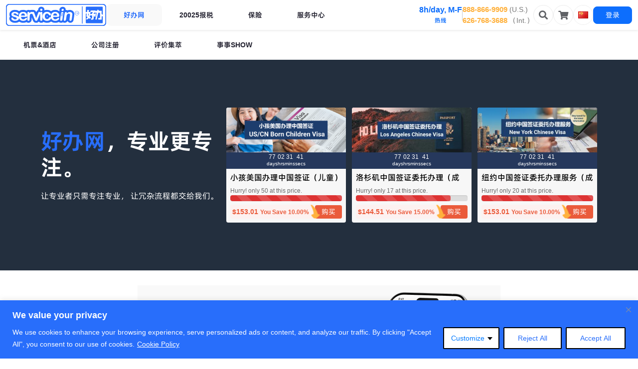

--- FILE ---
content_type: text/html; charset=UTF-8
request_url: https://servicein.com/zh/
body_size: 48074
content:
<!DOCTYPE html>
<html lang="zh-CN">

<head>
    <meta charset="UTF-8">
    <meta name="viewport" content="width=device-width, initial-scale=1">
    <meta name='robots' content='index, follow, max-image-preview:large, max-snippet:-1, max-video-preview:-1' />
<link rel="alternate" href="https://servicein.com/zh/" hreflang="zh" />
<link rel="alternate" href="https://servicein.com/" hreflang="en" />

	<!-- This site is optimized with the Yoast SEO Premium plugin v26.7 (Yoast SEO v26.7) - https://yoast.com/wordpress/plugins/seo/ -->
	<title>好办网 - 一站式服务，好办帮您办</title>
	<meta name="description" content="欢迎访问ServiceIn！我们提供签证、护照、文件认证和翻译服务，快速可靠，轻松无忧。立即访问我们的网站开始您的服务！" />
	<link rel="canonical" href="https://servicein.com/zh/" />
	<meta property="og:locale" content="zh_CN" />
	<meta property="og:locale:alternate" content="en_US" />
	<meta property="og:type" content="website" />
	<meta property="og:title" content="好办网" />
	<meta property="og:description" content="欢迎访问ServiceIn！我们提供签证、护照、文件认证和翻译服务，快速可靠，轻松无忧。立即访问我们的网站开始您的服务！" />
	<meta property="og:url" content="https://servicein.com/zh/" />
	<meta property="og:site_name" content="ServiceIn" />
	<meta property="article:modified_time" content="2025-01-16T08:58:44+00:00" />
	<meta name="twitter:card" content="summary_large_image" />
	<meta name="twitter:site" content="@ServiceInHQ" />
	<script type="application/ld+json" class="yoast-schema-graph">{"@context":"https://schema.org","@graph":[{"@type":"WebPage","@id":"https://servicein.com/zh/","url":"https://servicein.com/zh/","name":"好办网 - 一站式服务，好办帮您办","isPartOf":{"@id":"https://servicein.com/zh/#website"},"about":{"@id":"https://servicein.com/zh/#organization"},"datePublished":"2024-08-08T21:19:14+00:00","dateModified":"2025-01-16T08:58:44+00:00","description":"欢迎访问ServiceIn！我们提供签证、护照、文件认证和翻译服务，快速可靠，轻松无忧。立即访问我们的网站开始您的服务！","breadcrumb":{"@id":"https://servicein.com/zh/#breadcrumb"},"inLanguage":"zh-Hans","potentialAction":[{"@type":"ReadAction","target":["https://servicein.com/zh/"]}]},{"@type":"BreadcrumbList","@id":"https://servicein.com/zh/#breadcrumb","itemListElement":[{"@type":"ListItem","position":1,"name":"首页"}]},{"@type":"WebSite","@id":"https://servicein.com/zh/#website","url":"https://servicein.com/zh/","name":"ServiceIn","description":"组织所有专业服务","publisher":{"@id":"https://servicein.com/zh/#organization"},"potentialAction":[{"@type":"SearchAction","target":{"@type":"EntryPoint","urlTemplate":"https://servicein.com/zh/?s={search_term_string}"},"query-input":{"@type":"PropertyValueSpecification","valueRequired":true,"valueName":"search_term_string"}}],"inLanguage":"zh-Hans"},{"@type":"Organization","@id":"https://servicein.com/zh/#organization","name":"ServiceIn","url":"https://servicein.com/zh/","logo":{"@type":"ImageObject","inLanguage":"zh-Hans","@id":"https://servicein.com/zh/#/schema/logo/image/","url":"https://servicein.com/wp-content/uploads/2024/04/cropped-apple-touch-icon-1.png","contentUrl":"https://servicein.com/wp-content/uploads/2024/04/cropped-apple-touch-icon-1.png","width":512,"height":512,"caption":"ServiceIn"},"image":{"@id":"https://servicein.com/zh/#/schema/logo/image/"},"sameAs":["https://x.com/ServiceInHQ","https://www.instagram.com/serviceinhq"]}]}</script>
	<!-- / Yoast SEO Premium plugin. -->


<link rel='dns-prefetch' href='//accounts.google.com' />
<link rel='dns-prefetch' href='//appleid.cdn-apple.com' />
<link rel='dns-prefetch' href='//www.google.com' />
<style id='wp-img-auto-sizes-contain-inline-css' type='text/css'>
img:is([sizes=auto i],[sizes^="auto," i]){contain-intrinsic-size:3000px 1500px}
/*# sourceURL=wp-img-auto-sizes-contain-inline-css */
</style>
<link rel='stylesheet' id='xoo-aff-style-css' href='https://servicein.com/wp-content/plugins/easy-login-woocommerce/xoo-form-fields-fw/assets/css/xoo-aff-style.css?ver=2.1.0' type='text/css' media='all' />
<style id='xoo-aff-style-inline-css' type='text/css'>

.xoo-aff-input-group .xoo-aff-input-icon{
	background-color:  #eee;
	color:  #555;
	max-width: 40px;
	min-width: 40px;
	border-color:  #ccc;
	border-width: 1px;
	font-size: 14px;
}
.xoo-aff-group{
	margin-bottom: 30px;
}

.xoo-aff-group input[type="text"], .xoo-aff-group input[type="password"], .xoo-aff-group input[type="email"], .xoo-aff-group input[type="number"], .xoo-aff-group select, .xoo-aff-group select + .select2, .xoo-aff-group input[type="tel"], .xoo-aff-group input[type="file"]{
	background-color: #fff;
	color: #777;
	border-width: 1px;
	border-color: #cccccc;
	height: 50px;
}


.xoo-aff-group input[type="file"]{
	line-height: calc(50px - 13px);
}



.xoo-aff-group input[type="text"]::placeholder, .xoo-aff-group input[type="password"]::placeholder, .xoo-aff-group input[type="email"]::placeholder, .xoo-aff-group input[type="number"]::placeholder, .xoo-aff-group select::placeholder, .xoo-aff-group input[type="tel"]::placeholder, .xoo-aff-group .select2-selection__rendered, .xoo-aff-group .select2-container--default .select2-selection--single .select2-selection__rendered, .xoo-aff-group input[type="file"]::placeholder, .xoo-aff-group input::file-selector-button{
	color: #777;
}

.xoo-aff-group input[type="text"]:focus, .xoo-aff-group input[type="password"]:focus, .xoo-aff-group input[type="email"]:focus, .xoo-aff-group input[type="number"]:focus, .xoo-aff-group select:focus, .xoo-aff-group select + .select2:focus, .xoo-aff-group input[type="tel"]:focus, .xoo-aff-group input[type="file"]:focus{
	background-color: #ededed;
	color: #000;
}

[placeholder]:focus::-webkit-input-placeholder{
	color: #000!important;
}


.xoo-aff-input-icon + input[type="text"], .xoo-aff-input-icon + input[type="password"], .xoo-aff-input-icon + input[type="email"], .xoo-aff-input-icon + input[type="number"], .xoo-aff-input-icon + select, .xoo-aff-input-icon + select + .select2,  .xoo-aff-input-icon + input[type="tel"], .xoo-aff-input-icon + input[type="file"]{
	border-bottom-left-radius: 0;
	border-top-left-radius: 0;
}


/*# sourceURL=xoo-aff-style-inline-css */
</style>
<link rel='stylesheet' id='xoo-aff-font-awesome5-css' href='https://servicein.com/wp-content/plugins/easy-login-woocommerce/xoo-form-fields-fw/lib/fontawesome5/css/all.min.css?ver=b0fbd34c8a7280663c78effc03121abc' type='text/css' media='all' />
<link rel='stylesheet' id='xoo-aff-flags-css' href='https://servicein.com/wp-content/plugins/easy-login-woocommerce/xoo-form-fields-fw/countries/flags.css?ver=2.1.0' type='text/css' media='all' />
<link rel='stylesheet' id='xoo-select2-css' href='https://servicein.com/wp-content/plugins/easy-login-woocommerce/xoo-form-fields-fw/lib/select2/select2.css?ver=b0fbd34c8a7280663c78effc03121abc' type='text/css' media='all' />
<style id='classic-theme-styles-inline-css' type='text/css'>
/*! This file is auto-generated */
.wp-block-button__link{color:#fff;background-color:#32373c;border-radius:9999px;box-shadow:none;text-decoration:none;padding:calc(.667em + 2px) calc(1.333em + 2px);font-size:1.125em}.wp-block-file__button{background:#32373c;color:#fff;text-decoration:none}
/*# sourceURL=/wp-includes/css/classic-themes.min.css */
</style>
<link rel='stylesheet' id='wcct_deal_style-css' href='https://servicein.com/wp-content/plugins/finale-woocommerce-deal-pages/assets/css/wcct-deal.css?ver=1.4.1' type='text/css' media='all' />
<link rel='stylesheet' id='woocommerce-layout-css' href='https://servicein.com/wp-content/plugins/woocommerce/assets/css/woocommerce-layout.css?ver=10.4.3' type='text/css' media='all' />
<link rel='stylesheet' id='woocommerce-smallscreen-css' href='https://servicein.com/wp-content/plugins/woocommerce/assets/css/woocommerce-smallscreen.css?ver=10.4.3' type='text/css' media='only screen and (max-width: 768px)' />
<link rel='stylesheet' id='woocommerce-general-css' href='https://servicein.com/wp-content/plugins/woocommerce/assets/css/woocommerce.css?ver=10.4.3' type='text/css' media='all' />
<style id='woocommerce-inline-inline-css' type='text/css'>
.woocommerce form .form-row .required { visibility: visible; }
/*# sourceURL=woocommerce-inline-inline-css */
</style>
<link rel='stylesheet' id='affwp-forms-css' href='https://servicein.com/wp-content/plugins/affiliate-wp/assets/css/forms.min.css?ver=2.30.2' type='text/css' media='all' />
<link rel='stylesheet' id='wcpv-frontend-styles-css' href='https://servicein.com/wp-content/plugins/woocommerce-product-vendors/build/frontend/wcpv-frontend-scripts.css?ver=475515535b7105dcdf9f' type='text/css' media='all' />
<link rel='stylesheet' id='wcct_public_css-css' href='https://servicein.com/wp-content/plugins/finale-woocommerce-sales-countdown-timer-discount-plugin/assets/css/wcct_combined.css?ver=2.22.1' type='text/css' media='all' />
<link rel='stylesheet' id='xoo-el-style-css' href='https://servicein.com/wp-content/plugins/easy-login-woocommerce/assets/css/xoo-el-style.css?ver=3.0.4' type='text/css' media='all' />
<style id='xoo-el-style-inline-css' type='text/css'>

	.xoo-el-form-container button.btn.button.xoo-el-action-btn{
		background-color: #286efb;
		color: #ffffff;
		font-weight: 600;
		font-size: 15px;
		height: 40px;
	}

.xoo-el-container:not(.xoo-el-style-slider) .xoo-el-inmodal{
	max-width: 800px;
	max-height: 650px;
}

.xoo-el-style-slider .xoo-el-modal{
	transform: translateX(800px);
	max-width: 800px;
}

	.xoo-el-sidebar{
		background-image: url(https://servicein.com/wp-content/uploads/2024/05/view-golden-gate-bridge-against-clear-blue-sky-i.jpg);
		min-width: 40%;
	}

.xoo-el-main, .xoo-el-main a , .xoo-el-main label{
	color: #000000;
}
.xoo-el-srcont{
	background-color: #ffffff;
}
.xoo-el-form-container ul.xoo-el-tabs li.xoo-el-active {
	background-color: #286efb;
	color: #ffffff;
}
.xoo-el-form-container ul.xoo-el-tabs li{
	background-color: #eeeeee;
	color: #286efb;
	font-size: 16px;
	padding: 12px 20px;
}
.xoo-el-main{
	padding: 40px 30px;
}

.xoo-el-form-container button.xoo-el-action-btn:not(.button){
    font-weight: 600;
    font-size: 15px;
}



	.xoo-el-modal:before {
		vertical-align: middle;
	}

	.xoo-el-style-slider .xoo-el-srcont {
		justify-content: center;
	}

	.xoo-el-style-slider .xoo-el-main{
		padding-top: 10px;
		padding-bottom: 10px; 
	}





.xoo-el-popup-active .xoo-el-opac{
    opacity: 0.7;
    background-color: #000000;
}





/*# sourceURL=xoo-el-style-inline-css */
</style>
<link rel='stylesheet' id='xoo-el-fonts-css' href='https://servicein.com/wp-content/plugins/easy-login-woocommerce/assets/css/xoo-el-fonts.css?ver=3.0.4' type='text/css' media='all' />
<link rel='stylesheet' id='xoo-sl-style-css' href='https://servicein.com/wp-content/plugins/social-login-woocommerce/assets/css/xoo-sl-style.css?ver=1.4' type='text/css' media='all' />
<style id='xoo-sl-style-inline-css' type='text/css'>

.xoo-sl-btn-x a, .xoo-sl-btn-x a:hover{
	background-color: #000000;
	color: #fff;
}

.xoo-sl-display-text .xoo-sl-icon svg{
	fill: #fff;
}

.xoo-sl-display-text .xoo-sl-btn-x a {
	padding: 3px 20px}


.xoo-sl-display-text .xoo-sl-btn-x, .xoo-sl-display-text .xoo-sl-apple-login-btn{
	height: 31px;
	max-width: 200px;
	width: 100%;
}

.xoo-sl-display-text .xoo-sl-btn-x a, .xoo-sl-display-text .xoo-sl-apple-login-btn{
	border-radius: 4px;
}

span.xoo-sl-icon svg, .xoo-sl-display-icon .xoo-sl-apple-login-btn{
    width: 30px;
    height: 30px;
}
/*# sourceURL=xoo-sl-style-inline-css */
</style>
<link rel='stylesheet' id='dashicons-css' href='https://servicein.com/wp-includes/css/dashicons.min.css?ver=b0fbd34c8a7280663c78effc03121abc' type='text/css' media='all' />
<link rel='stylesheet' id='select2-css' href='https://servicein.com/wp-content/plugins/woocommerce/assets/css/select2.css?ver=10.4.3' type='text/css' media='all' />
<link rel='stylesheet' id='xoo-ml-flags-css' href='https://servicein.com/wp-content/plugins/mobile-login-woocommerce-premium/countries/flags.css?ver=2.5.2' type='text/css' media='all' />
<link rel='stylesheet' id='xoo-ml-style-css' href='https://servicein.com/wp-content/plugins/mobile-login-woocommerce-premium/assets/css/xoo-ml-style.css?ver=2.5.2' type='text/css' media='all' />
<style id='xoo-ml-style-inline-css' type='text/css'>

				.xoo-el-form-login{
					display: none;
				}
			
/*# sourceURL=xoo-ml-style-inline-css */
</style>
<link rel='stylesheet' id='fontawesome-css' href='https://servicein.com/wp-content/themes/servicein/assets/fontawesome/fontawesome.css?ver=5.15.4' type='text/css' media='all' />
<link rel='stylesheet' id='bootstrap-css' href='https://servicein.com/wp-content/themes/servicein/assets/bootstrap/bootstrap.min.css?ver=5.3.6' type='text/css' media='all' />
<link rel='stylesheet' id='layer-css' href='https://servicein.com/wp-content/themes/servicein/assets/layer/css/layer.css?ver=2.7.8' type='text/css' media='all' />
<link rel='stylesheet' id='swiper-css' href='https://servicein.com/wp-content/themes/servicein/assets/swiper/swiper-bundle.min.css?ver=11.1.4' type='text/css' media='all' />
<link rel='stylesheet' id='dj-main-css' href='https://servicein.com/wp-content/themes/servicein/assets/css/main.css?ver=2.7.8' type='text/css' media='all' />
<link rel='stylesheet' id='my-customize-style-css' href='https://servicein.com/wp-content/themes/servicein/assets/css/customize.css?ver=2.7.8' type='text/css' media='all' />
<link rel='stylesheet' id='algolia-autocomplete-css' href='https://servicein.com/wp-content/plugins/wp-search-with-algolia/css/algolia-autocomplete.css?ver=2.11.1' type='text/css' media='all' />
<script type="text/javascript" src="https://servicein.com/wp-includes/js/jquery/jquery.min.js?ver=3.7.1" id="jquery-core-js"></script>
<script type="text/javascript" src="https://servicein.com/wp-includes/js/jquery/jquery-migrate.min.js?ver=3.4.1" id="jquery-migrate-js"></script>
<script type="text/javascript" id="xoo-ml-phone-js-js-extra">
/* <![CDATA[ */
var xoo_ml_phone_localize = {"adminurl":"https://servicein.com/wp-admin/admin-ajax.php","resend_wait":"30","phone_form_classes":"[\"woocommerce-form-register\"]","auto_submit_reg":"yes","show_phone":"required","otp_form_type":"inline_input","operator":"twilio","del_0":"yes","inline_otp_verify_btn":"\u003Cspan class=\"xoo-ml-inline-verify\"\u003EVerify\u003C/span\u003E","strings":{"verified":"\u003Cspan class=\"dashicons dashicons-yes\"\u003E\u003C/span\u003E","verify":"Verify","placeholderInlineOTP":"Enter OTP"},"notices":{"empty_phone":"\u003Cdiv class=\"xoo-ml-notice-error\"\u003EPlease enter a phone number\u003C/div\u003E","empty_email":"\u003Cdiv class=\"xoo-ml-notice-error\"\u003EEmail address cannot be empty.\u003C/div\u003E","empty_password":"\u003Cdiv class=\"xoo-ml-notice-error\"\u003EPlease enter a password.\u003C/div\u003E","invalid_phone":"\u003Cdiv class=\"xoo-ml-notice-error\"\u003EPlease enter a valid phone number without any special characters & country code.\u003C/div\u003E","try_later":"\u003Cdiv class=\"xoo-ml-notice-error\"\u003ESomething went wrong. Please try later\u003C/div\u003E","verify_error":"\u003Cdiv class=\"xoo-ml-notice-error\"\u003EPlease verify your mobile number\u003C/div\u003E","error_placeholder":"\u003Cdiv class=\"xoo-ml-notice-error\"\u003E%s\u003C/div\u003E","success_placeholder":"\u003Cdiv class=\"xoo-ml-notice-success\"\u003E%s\u003C/div\u003E"},"login_first":"yes","html":{"otp_form_inline":"\r\n\u003Cdiv class=\"xoo-ml-inline-otp-cont\"\u003E\r\n\t\u003Cdiv class=\"xoo-ml-ioc-input\"\u003E\r\n\t\t\u003Cinput type=\"tel\" name=\"xoo-ml-otp-input\" placeholder=\"Enter OTP\" class=\"xoo-ml-otp-input\"\u003E\r\n\t\t\u003Cspan class=\"xoo-ml-otp-submit-btn\"\u003ESubmit\u003C/span\u003E\r\n\t\u003C/div\u003E\r\n\t\u003Cdiv class=\"xoo-ml-otp-resend\"\u003E\r\n\t\t\u003Ca class=\"xoo-ml-otp-resend-link\"\u003ENot received your code? Resend code\u003C/a\u003E\r\n\t\t\u003Cspan class=\"xoo-ml-otp-resend-timer\"\u003E\u003C/span\u003E\r\n\t\u003C/div\u003E\r\n\t\u003Cspan class=\"xoo-ml-otp-no-txt\"\u003E\u003C/span\u003E\r\n\u003C/div\u003E\r\n\u003Cdiv class=\"xoo-ml-notice\"\u003E\u003C/div\u003E","otp_form_external":"\r\n\u003Cform class=\"xoo-ml-otp-form\"\u003E\r\n\r\n\t\r\n\t\u003Cdiv class=\"xoo-ml-otp-sent-txt\"\u003E\r\n\t\t\u003Cspan class=\"xoo-ml-otp-no-txt\"\u003E\u003C/span\u003E\r\n\t\t\u003Cspan class=\"xoo-ml-otp-no-change\"\u003E Change\u003C/span\u003E\r\n\t\u003C/div\u003E\r\n\r\n\t\u003Cdiv class=\"xoo-ml-otp-notice-cont\"\u003E\r\n\t\t\u003Cdiv class=\"xoo-ml-notice\"\u003E\u003C/div\u003E\r\n\t\u003C/div\u003E\r\n\r\n\t\u003Cdiv class=\"xoo-ml-otp-input-cont\"\u003E\r\n\t\t\t\t\t\u003Cinput type=\"tel\" maxlength=\"1\" autocomplete=\"off\" name=\"xoo-ml-otp[]\" class=\"xoo-ml-otp-input\"\u003E\r\n\t\t\t\t\t\u003Cinput type=\"tel\" maxlength=\"1\" autocomplete=\"off\" name=\"xoo-ml-otp[]\" class=\"xoo-ml-otp-input\"\u003E\r\n\t\t\t\t\t\u003Cinput type=\"tel\" maxlength=\"1\" autocomplete=\"off\" name=\"xoo-ml-otp[]\" class=\"xoo-ml-otp-input\"\u003E\r\n\t\t\t\t\t\u003Cinput type=\"tel\" maxlength=\"1\" autocomplete=\"off\" name=\"xoo-ml-otp[]\" class=\"xoo-ml-otp-input\"\u003E\r\n\t\t\t\u003C/div\u003E\r\n\r\n\t\u003Cinput type=\"hidden\" name=\"xoo-ml-otp-phone-no\" \u003E\r\n\t\u003Cinput type=\"hidden\" name=\"xoo-ml-otp-phone-code\" \u003E\r\n\r\n\t\u003Cbutton type=\"submit\" class=\"button btn xoo-ml-otp-submit-btn\"\u003EVerify \u003C/button\u003E\r\n\r\n\t\u003Cdiv class=\"xoo-ml-otp-resend\"\u003E\r\n\t\t\u003Ca class=\"xoo-ml-otp-resend-link\"\u003ENot received your code? Resend code\u003C/a\u003E\r\n\t\t\u003Cspan class=\"xoo-ml-otp-resend-timer\"\u003E\u003C/span\u003E\r\n\t\u003C/div\u003E\r\n\r\n\t\u003Cinput type=\"hidden\" name=\"xoo-ml-form-token\" value=\"\"\u003E\r\n\r\n\t\r\n\u003C/form\u003E\r\n"},"firebase":{"api":""},"login_with_password":"no","login_with_email_otp":"yes","login_with_phone_otp":"yes","single_otpauto":"no"};
//# sourceURL=xoo-ml-phone-js-js-extra
/* ]]> */
</script>
<script type="text/javascript" src="https://servicein.com/wp-content/plugins/mobile-login-woocommerce-premium/assets/js/xoo-ml-phone-js.js?ver=2.5.2" id="xoo-ml-phone-js-js" defer="defer" data-wp-strategy="defer"></script>
<script type="text/javascript" id="webtoffee-cookie-consent-js-extra">
/* <![CDATA[ */
var _wccConfig = {"_ipData":[],"_assetsURL":"https://servicein.com/wp-content/plugins/webtoffee-cookie-consent/lite/frontend/images/","_publicURL":"https://servicein.com","_categories":[{"name":"Necessary","slug":"necessary","isNecessary":true,"ccpaDoNotSell":true,"cookies":[{"cookieID":"pll_language","domain":"servicein.com","provider":"plugins/polylang"},{"cookieID":"wt_consent","domain":"servicein.com","provider":""},{"cookieID":"rc::a","domain":"google.com","provider":"google.com"},{"cookieID":"rc::c","domain":"google.com","provider":"google.com"},{"cookieID":"cf_clearance","domain":".servicein.com","provider":""}],"active":true,"defaultConsent":{"gdpr":true,"ccpa":true},"foundNoCookieScript":false},{"name":"Functional","slug":"functional","isNecessary":false,"ccpaDoNotSell":true,"cookies":[],"active":true,"defaultConsent":{"gdpr":false,"ccpa":false},"foundNoCookieScript":false},{"name":"Analytics","slug":"analytics","isNecessary":false,"ccpaDoNotSell":true,"cookies":[{"cookieID":"sbjs_migrations","domain":".servicein.com","provider":"sourcebuster.min.js"},{"cookieID":"sbjs_current_add","domain":".servicein.com","provider":"sourcebuster.min.js"},{"cookieID":"sbjs_first_add","domain":".servicein.com","provider":"sourcebuster.min.js"},{"cookieID":"sbjs_current","domain":".servicein.com","provider":"sourcebuster.min.js"},{"cookieID":"sbjs_first","domain":".servicein.com","provider":"sourcebuster.min.js"},{"cookieID":"sbjs_udata","domain":".servicein.com","provider":"sourcebuster.min.js"},{"cookieID":"sbjs_session","domain":".servicein.com","provider":"sourcebuster.min.js"}],"active":true,"defaultConsent":{"gdpr":false,"ccpa":false},"foundNoCookieScript":false},{"name":"Performance","slug":"performance","isNecessary":false,"ccpaDoNotSell":true,"cookies":[],"active":true,"defaultConsent":{"gdpr":false,"ccpa":false},"foundNoCookieScript":false},{"name":"Advertisement","slug":"advertisement","isNecessary":false,"ccpaDoNotSell":true,"cookies":[],"active":true,"defaultConsent":{"gdpr":false,"ccpa":false},"foundNoCookieScript":false},{"name":"Others","slug":"others","isNecessary":false,"ccpaDoNotSell":true,"cookies":[{"cookieID":"xoo_ml_user_ip_data","domain":"servicein.com","provider":""},{"cookieID":"sb-updates","domain":"servicein.com","provider":""},{"cookieID":"cfzs_google-analytics_v4","domain":".servicein.com","provider":""},{"cookieID":"cfz_facebook-pixel","domain":".servicein.com","provider":""},{"cookieID":"cfz_google-analytics_v4","domain":".servicein.com","provider":""},{"cookieID":"google-analytics_v4_ZwwD__pageviewCounter","domain":"servicein.com","provider":""},{"cookieID":"facebook-pixel_GMmE__fb-pixel","domain":"servicein.com","provider":""},{"cookieID":"google-analytics_v4_ZwwD__engagementDuration","domain":"servicein.com","provider":""},{"cookieID":"google-analytics_v4_ZwwD__engagementStart","domain":"servicein.com","provider":""},{"cookieID":"google-analytics_v4_ZwwD__counter","domain":"servicein.com","provider":""},{"cookieID":"google-analytics_v4_ZwwD__ga4sid","domain":"servicein.com","provider":""},{"cookieID":"google-analytics_v4_ZwwD__session_counter","domain":"servicein.com","provider":""},{"cookieID":"google-analytics_v4_ZwwD__ga4","domain":"servicein.com","provider":""},{"cookieID":"google-analytics_v4_ZwwD__let","domain":"servicein.com","provider":""},{"cookieID":"google-analytics_v4_ZwwD__conversionCounter","domain":"servicein.com","provider":""},{"cookieID":"sb-login","domain":"servicein.com","provider":""},{"cookieID":"sb-check","domain":"servicein.com","provider":""}],"active":true,"defaultConsent":{"gdpr":false,"ccpa":false},"foundNoCookieScript":false}],"_activeLaw":"gdpr","_rootDomain":"","_block":"1","_showBanner":"1","_bannerConfig":{"GDPR":{"settings":{"type":"classic","position":"bottom","applicableLaw":"gdpr","preferenceCenter":"push-down","selectedRegion":"ALL","consentExpiry":365,"shortcodes":[{"key":"wcc_readmore","content":"\u003Ca href=\"/cookie-policy\" class=\"wcc-policy\" aria-label=\"Cookie Policy\" target=\"_blank\" rel=\"noopener\" data-tag=\"readmore-button\"\u003ECookie Policy\u003C/a\u003E","tag":"readmore-button","status":true,"attributes":{"rel":"nofollow","target":"_blank"}},{"key":"wcc_show_desc","content":"\u003Cbutton class=\"wcc-show-desc-btn\" data-tag=\"show-desc-button\" aria-label=\"Show more\"\u003EShow more\u003C/button\u003E","tag":"show-desc-button","status":true,"attributes":[]},{"key":"wcc_hide_desc","content":"\u003Cbutton class=\"wcc-show-desc-btn\" data-tag=\"hide-desc-button\" aria-label=\"Show less\"\u003EShow less\u003C/button\u003E","tag":"hide-desc-button","status":true,"attributes":[]},{"key":"wcc_category_toggle_label","content":"[wcc_{{status}}_category_label] [wcc_preference_{{category_slug}}_title]","tag":"","status":true,"attributes":[]},{"key":"wcc_enable_category_label","content":"Enable","tag":"","status":true,"attributes":[]},{"key":"wcc_disable_category_label","content":"Disable","tag":"","status":true,"attributes":[]},{"key":"wcc_video_placeholder","content":"\u003Cdiv class=\"video-placeholder-normal\" data-tag=\"video-placeholder\" id=\"[UNIQUEID]\"\u003E\u003Cp class=\"video-placeholder-text-normal\" data-tag=\"placeholder-title\"\u003EPlease accept {category} cookies to access this content\u003C/p\u003E\u003C/div\u003E","tag":"","status":true,"attributes":[]},{"key":"wcc_enable_optout_label","content":"Enable","tag":"","status":true,"attributes":[]},{"key":"wcc_disable_optout_label","content":"Disable","tag":"","status":true,"attributes":[]},{"key":"wcc_optout_toggle_label","content":"[wcc_{{status}}_optout_label] [wcc_optout_option_title]","tag":"","status":true,"attributes":[]},{"key":"wcc_optout_option_title","content":"Do Not Sell or Share My Personal Information","tag":"","status":true,"attributes":[]},{"key":"wcc_optout_close_label","content":"Close","tag":"","status":true,"attributes":[]}],"bannerEnabled":true},"behaviours":{"reloadBannerOnAccept":false,"loadAnalyticsByDefault":false,"animations":{"onLoad":"animate","onHide":"sticky"}},"config":{"revisitConsent":{"status":false,"tag":"revisit-consent","position":"bottom-left","meta":{"url":"#"},"styles":[],"elements":{"title":{"type":"text","tag":"revisit-consent-title","status":true,"styles":{"color":"#0056a7"}}}},"preferenceCenter":{"toggle":{"status":true,"tag":"detail-category-toggle","type":"toggle","states":{"active":{"styles":{"background-color":"#000000"}},"inactive":{"styles":{"background-color":"#D0D5D2"}}}},"poweredBy":{"status":false,"tag":"detail-powered-by","styles":{"background-color":"#EDEDED","color":"#293C5B"}}},"categoryPreview":{"status":false,"toggle":{"status":true,"tag":"detail-category-preview-toggle","type":"toggle","states":{"active":{"styles":{"background-color":"#000000"}},"inactive":{"styles":{"background-color":"#D0D5D2"}}}}},"videoPlaceholder":{"status":true,"styles":{"background-color":"#000000","border-color":"#000000","color":"#ffffff"}},"readMore":{"status":true,"tag":"readmore-button","type":"link","meta":{"noFollow":true,"newTab":true},"styles":{"color":"#FFFFFF","background-color":"transparent","border-color":"transparent"}},"auditTable":{"status":true},"optOption":{"status":true,"toggle":{"status":true,"tag":"optout-option-toggle","type":"toggle","states":{"active":{"styles":{"background-color":"#000000"}},"inactive":{"styles":{"background-color":"#FFFFFF"}}}},"gpcOption":false}}},"CCPA":{"settings":{"type":"box","position":"bottom-left","applicableLaw":"ccpa","preferenceCenter":"center","selectedRegion":"ALL","consentExpiry":365,"shortcodes":[{"key":"wcc_readmore","content":"\u003Ca href=\"#\" class=\"wcc-policy\" aria-label=\"Cookie Policy\" target=\"_blank\" rel=\"noopener\" data-tag=\"readmore-button\"\u003ECookie Policy\u003C/a\u003E","tag":"readmore-button","status":false,"attributes":{"rel":"nofollow","target":"_blank"}},{"key":"wcc_show_desc","content":"\u003Cbutton class=\"wcc-show-desc-btn\" data-tag=\"show-desc-button\" aria-label=\"Show more\"\u003EShow more\u003C/button\u003E","tag":"show-desc-button","status":true,"attributes":[]},{"key":"wcc_hide_desc","content":"\u003Cbutton class=\"wcc-show-desc-btn\" data-tag=\"hide-desc-button\" aria-label=\"Show less\"\u003EShow less\u003C/button\u003E","tag":"hide-desc-button","status":true,"attributes":[]},{"key":"wcc_category_toggle_label","content":"[wcc_{{status}}_category_label] [wcc_preference_{{category_slug}}_title]","tag":"","status":true,"attributes":[]},{"key":"wcc_enable_category_label","content":"Enable","tag":"","status":true,"attributes":[]},{"key":"wcc_disable_category_label","content":"Disable","tag":"","status":true,"attributes":[]},{"key":"wcc_video_placeholder","content":"\u003Cdiv class=\"video-placeholder-normal\" data-tag=\"video-placeholder\" id=\"[UNIQUEID]\"\u003E\u003Cp class=\"video-placeholder-text-normal\" data-tag=\"placeholder-title\"\u003EOpt in to view this content.\u003C/p\u003E\u003C/div\u003E","tag":"","status":true,"attributes":[]},{"key":"wcc_enable_optout_label","content":"Enable","tag":"","status":true,"attributes":[]},{"key":"wcc_disable_optout_label","content":"Disable","tag":"","status":true,"attributes":[]},{"key":"wcc_optout_toggle_label","content":"[wcc_{{status}}_optout_label] [wcc_optout_option_title]","tag":"","status":true,"attributes":[]},{"key":"wcc_optout_option_title","content":"Do Not Sell or Share My Personal Information","tag":"","status":true,"attributes":[]},{"key":"wcc_optout_close_label","content":"Close","tag":"","status":true,"attributes":[]}],"bannerEnabled":true},"behaviours":{"reloadBannerOnAccept":false,"loadAnalyticsByDefault":false,"animations":{"onLoad":"animate","onHide":"sticky"}},"config":{"revisitConsent":{"status":true,"tag":"revisit-consent","position":"bottom-left","meta":{"url":"#"},"styles":[],"elements":{"title":{"type":"text","tag":"revisit-consent-title","status":true,"styles":{"color":"#0056a7"}}}},"preferenceCenter":{"toggle":{"status":true,"tag":"detail-category-toggle","type":"toggle","states":{"active":{"styles":{"background-color":"#000000"}},"inactive":{"styles":{"background-color":"#D0D5D2"}}}},"poweredBy":{"status":false,"tag":"optout-powered-by","styles":{"background-color":"#EDEDED","color":"#293C5B"}}},"categoryPreview":{"status":false,"toggle":{"status":true,"tag":"detail-category-preview-toggle","type":"toggle","states":{"active":{"styles":{"background-color":"#000000"}},"inactive":{"styles":{"background-color":"#D0D5D2"}}}}},"videoPlaceholder":{"status":true,"styles":{"background-color":"#000000","border-color":"#000000","color":"#ffffff"}},"readMore":{"status":false,"tag":"readmore-button","type":"link","meta":{"noFollow":true,"newTab":true},"styles":{"color":"#000000","background-color":"transparent","border-color":"transparent"}},"auditTable":{"status":false},"optOption":{"status":true,"toggle":{"status":true,"tag":"optout-option-toggle","type":"toggle","states":{"active":{"styles":{"background-color":"#000000"}},"inactive":{"styles":{"background-color":"#FFFFFF"}}}},"gpcOption":false}}}},"_version":"3.5.0","_logConsent":"1","_tags":[{"tag":"accept-button","styles":{"color":"#286EFB","background-color":"#FFFFFF","border-color":"#000000"}},{"tag":"reject-button","styles":{"color":"#286EFB","background-color":"#FFFFFF","border-color":"#000000"}},{"tag":"settings-button","styles":{"color":"#007AFF","background-color":"#FFFFFF","border-color":"#000000"}},{"tag":"readmore-button","styles":{"color":"#FFFFFF","background-color":"transparent","border-color":"transparent"}},{"tag":"donotsell-button","styles":{"color":"#1863dc","background-color":"transparent","border-color":"transparent"}},{"tag":"accept-button","styles":{"color":"#286EFB","background-color":"#FFFFFF","border-color":"#000000"}},{"tag":"revisit-consent","styles":[]},{"tag":"detail-category-always-enabled","styles":{"color":"#008000"}},{"tag":"accept-button","styles":{"color":"#FFFFFF","background-color":"#000000","border-color":"#000000"}},{"tag":"reject-button","styles":{"color":"#000000","background-color":"transparent","border-color":"#000000"}},{"tag":"settings-button","styles":{"color":"#000000","background-color":"transparent","border-color":"#000000"}},{"tag":"readmore-button","styles":{"color":"#000000","background-color":"transparent","border-color":"transparent"}},{"tag":"donotsell-button","styles":{"color":"#1863dc","background-color":"transparent","border-color":"transparent"}},{"tag":"accept-button","styles":{"color":"#FFFFFF","background-color":"#000000","border-color":"#000000"}},{"tag":"revisit-consent","styles":[]},{"tag":"detail-category-always-enabled","styles":{"color":"#008000"}}],"_rtl":"","_lawSelected":["GDPR","CCPA"],"_restApiUrl":"https://directory.cookieyes.com/api/v1/ip","_renewConsent":"","_restrictToCA":"","_customEvents":"","_ccpaAllowedRegions":[],"_gdprAllowedRegions":[],"_closeButtonAction":"reject","_ssl":"1","_providersToBlock":[{"re":"sourcebuster.min.js","categories":["analytics"]}]};
var _wccStyles = {"css":{"GDPR":".wcc-hide{display: none;}.wcc-btn-revisit-wrapper{display: flex; padding: 6px; border-radius: 8px; opacity: 0px; background-color:#ffffff; box-shadow: 0px 3px 10px 0px #798da04d;  align-items: center; justify-content: center;  position: fixed; z-index: 999999; cursor: pointer;}.wcc-revisit-bottom-left{bottom: 15px; left: 15px;}.wcc-revisit-bottom-right{bottom: 15px; right: 15px;}.wcc-btn-revisit-wrapper .wcc-btn-revisit{display: flex; align-items: center; justify-content: center; background: none; border: none; cursor: pointer; position: relative; margin: 0; padding: 0;}.wcc-btn-revisit-wrapper .wcc-btn-revisit img{max-width: fit-content; margin: 0; } .wcc-btn-revisit-wrapper .wcc-revisit-help-text{font-size:14px; margin-left:4px; display:none;}.wcc-btn-revisit-wrapper:hover .wcc-revisit-help-text, .wcc-btn-revisit-wrapper:focus-within .wcc-revisit-help-text { display: block;}.wcc-revisit-hide{display: none;}.wcc-preference-btn:hover{cursor:pointer; text-decoration:underline;}.wcc-cookie-audit-table { font-family: inherit; border-collapse: collapse; width: 100%;} .wcc-cookie-audit-table th, .wcc-cookie-audit-table td {text-align: left; padding: 10px; font-size: 12px; color: #000000; word-break: normal; background-color: #d9dfe7; border: 1px solid #cbced6;} .wcc-cookie-audit-table tr:nth-child(2n + 1) td { background: #f1f5fa; }.wcc-consent-container{position: fixed; width: 100%; box-sizing: border-box; z-index: 9999999;}.wcc-classic-bottom{bottom: 0; left: 0;}.wcc-classic-top{top: 0; left: 0;}.wcc-consent-container .wcc-consent-bar{background: #ffffff; border: 1px solid; padding: 16.5px 24px; box-shadow: 0 -1px 10px 0 #acabab4d;}.wcc-consent-bar .wcc-banner-btn-close{position: absolute; right: 14px; top: 14px; background: none; border: none; cursor: pointer; padding: 0; margin: 0; height: auto; width: auto; min-height: 0; line-height: 0; text-shadow: none; box-shadow: none;}.wcc-consent-bar .wcc-banner-btn-close img{width: 10px; height: 10px; margin: 0;}.wcc-custom-brand-logo-wrapper .wcc-custom-brand-logo{width: 100px; height: auto; margin: 0 0 10px 0;}.wcc-notice .wcc-title{color: #212121; font-weight: 700; font-size: 18px; line-height: 24px; margin: 0 0 10px 0;}.wcc-notice-group{display: flex; justify-content: space-between; align-items: center;}.wcc-notice-des *{font-size: 14px;}.wcc-notice-des{color: #212121; font-size: 14px; line-height: 24px; font-weight: 400;}.wcc-notice-des img{height: 25px; width: 25px;}.wcc-consent-bar .wcc-notice-des p{color: inherit; margin-top: 0;}.wcc-notice-des p:last-child{margin-bottom: 0;}.wcc-notice-des a.wcc-policy,.wcc-notice-des button.wcc-policy{font-size: 14px; color: #1863dc; white-space: nowrap; cursor: pointer; background: transparent; border: 1px solid; text-decoration: underline;}.wcc-notice-des button.wcc-policy{padding: 0;}.wcc-notice-des a.wcc-policy:focus-visible,.wcc-consent-bar .wcc-banner-btn-close:focus-visible,.wcc-notice-des button.wcc-policy:focus-visible,.wcc-category-direct-switch input[type=\"checkbox\"]:focus-visible,.wcc-preference-content-wrapper .wcc-show-desc-btn:focus-visible,.wcc-accordion-header .wcc-accordion-btn:focus-visible,.wcc-switch input[type=\"checkbox\"]:focus-visible,.wcc-footer-wrapper a:focus-visible,.wcc-btn:focus-visible{outline: 2px solid #1863dc; outline-offset: 2px;}.wcc-btn:focus:not(:focus-visible),.wcc-accordion-header .wcc-accordion-btn:focus:not(:focus-visible),.wcc-preference-content-wrapper .wcc-show-desc-btn:focus:not(:focus-visible),.wcc-btn-revisit-wrapper .wcc-btn-revisit:focus:not(:focus-visible),.wcc-preference-header .wcc-btn-close:focus:not(:focus-visible),.wcc-banner-btn-close:focus:not(:focus-visible){outline: 0;}button.wcc-show-desc-btn:not(:hover):not(:active){color: #1863dc; background: transparent;}button.wcc-accordion-btn:not(:hover):not(:active),button.wcc-banner-btn-close:not(:hover):not(:active),button.wcc-btn-close:not(:hover):not(:active),button.wcc-btn-revisit:not(:hover):not(:active){background: transparent;}.wcc-consent-bar button:hover,.wcc-modal.wcc-modal-open button:hover,.wcc-consent-bar button:focus,.wcc-modal.wcc-modal-open button:focus{text-decoration: none;}.wcc-notice-btn-wrapper{display: flex; justify-content: center; align-items: center; margin-left: 15px;}.wcc-notice-btn-wrapper .wcc-btn{text-shadow: none; box-shadow: none;}.wcc-btn{font-size: 14px; font-family: inherit; line-height: 24px; padding: 8px 27px; font-weight: 500; margin: 0 8px 0 0; border-radius: 2px; white-space: nowrap; cursor: pointer; text-align: center; text-transform: none; min-height: 0;}.wcc-btn:hover{opacity: 0.8;}.wcc-btn-customize{color: #1863dc; background: transparent; border: 2px solid; border-color: #1863dc; padding: 8px 28px 8px 14px; position: relative;}.wcc-btn-reject{color: #1863dc; background: transparent; border: 2px solid #1863dc;}.wcc-btn-accept{background: #1863dc; color: #ffffff; border: 2px solid #1863dc;}.wcc-consent-bar .wcc-btn-customize::after{position: absolute; content: \"\"; display: inline-block; top: 18px; right: 12px; border-left: 5px solid transparent; border-right: 5px solid transparent; border-top: 6px solid; border-top-color: inherit;}.wcc-consent-container.wcc-consent-bar-expand .wcc-btn-customize::after{transform: rotate(-180deg);}.wcc-btn:last-child{margin-right: 0;}@media (max-width: 768px){.wcc-notice-group{display: block;}.wcc-notice-btn-wrapper{margin: 0;}.wcc-notice-btn-wrapper{flex-wrap: wrap;}.wcc-notice-btn-wrapper .wcc-btn{flex: auto; max-width: 100%; margin-top: 10px; white-space: unset;}}@media (max-width: 576px){.wcc-btn-accept{order: 1; width: 100%;}.wcc-btn-customize{order: 2;}.wcc-btn-reject{order: 3; margin-right: 0;}.wcc-consent-container.wcc-consent-bar-expand .wcc-consent-bar{display: none;}.wcc-consent-container .wcc-consent-bar{padding: 16.5px 0;}.wcc-custom-brand-logo-wrapper .wcc-custom-brand-logo, .wcc-notice .wcc-title, .wcc-notice-des, .wcc-notice-btn-wrapper, .wcc-category-direct-preview-wrapper{padding: 0 24px;}.wcc-notice-des{max-height: 40vh; overflow-y: scroll;}}@media (max-width: 352px){.wcc-notice .wcc-title{font-size: 16px;}.wcc-notice-des *{font-size: 12px;}.wcc-notice-des, .wcc-btn, .wcc-notice-des a.wcc-policy{font-size: 12px;}}.wcc-preference-wrapper{display: none;}.wcc-consent-container.wcc-classic-bottom.wcc-consent-bar-expand{animation: wcc-classic-expand 1s;}.wcc-consent-container.wcc-classic-bottom.wcc-consent-bar-expand .wcc-preference-wrapper{display: block;}@keyframes wcc-classic-expand{0%{transform: translateY(50%);}100%{transform: translateY(0%);}}.wcc-consent-container.wcc-classic-top .wcc-preference-wrapper{animation: wcc-classic-top-expand 1s;}.wcc-consent-container.wcc-classic-top.wcc-consent-bar-expand .wcc-preference-wrapper{display: block;}@keyframes wcc-classic-top-expand{0%{opacity: 0; transform: translateY(-50%);}50%{opacity: 0;}100%{opacity: 1; transform: translateY(0%);}}.wcc-preference{padding: 0 24px; color: #212121; overflow-y: scroll; max-height: 48vh;}.wcc-preference-center,.wcc-preference,.wcc-preference-header,.wcc-footer-wrapper{background-color: inherit;}.wcc-preference-center,.wcc-preference,.wcc-preference-body-wrapper,.wcc-accordion-wrapper{color: inherit;}.wcc-preference-header .wcc-btn-close{cursor: pointer; vertical-align: middle; padding: 0; margin: 0; display: none; background: none; border: none; height: auto; width: auto; min-height: 0; line-height: 0; box-shadow: none; text-shadow: none;}.wcc-preference-header .wcc-btn-close img{margin: 0; height: 10px; width: 10px;}.wcc-preference-header{margin: 16px 0 0 0; display: flex; align-items: center; justify-content: space-between;}.wcc-preference-header .wcc-preference-title{font-size: 18px; font-weight: 700; line-height: 24px;}.wcc-google-privacy-url a {text-decoration:none;color: #1863dc;cursor:pointer;} .wcc-preference-content-wrapper *,.wcc-preference-body-wrapper *{font-size: 14px;}.wcc-preference-content-wrapper{font-size: 14px; line-height: 24px; font-weight: 400; padding: 12px 0; }.wcc-preference-content-wrapper img{height: 25px; width: 25px;}.wcc-preference-content-wrapper .wcc-show-desc-btn{font-size: 14px; font-family: inherit; color: #1863dc; text-decoration: none; line-height: 24px; padding: 0; margin: 0; white-space: nowrap; cursor: pointer; background: transparent; border-color: transparent; text-transform: none; min-height: 0; text-shadow: none; box-shadow: none;}.wcc-preference-body-wrapper .wcc-preference-content-wrapper p{color: inherit; margin-top: 0;}.wcc-accordion-wrapper{margin-bottom: 10px;}.wcc-accordion{border-bottom: 1px solid;}.wcc-accordion:last-child{border-bottom: none;}.wcc-accordion .wcc-accordion-item{display: flex; margin-top: 10px;}.wcc-accordion .wcc-accordion-body{display: none;}.wcc-accordion.wcc-accordion-active .wcc-accordion-body{display: block; padding: 0 22px; margin-bottom: 16px;}.wcc-accordion-header-wrapper{cursor: pointer; width: 100%;}.wcc-accordion-item .wcc-accordion-header{display: flex; justify-content: space-between; align-items: center;}.wcc-accordion-header .wcc-accordion-btn{font-size: 16px; font-family: inherit; color: #212121; line-height: 24px; background: none; border: none; font-weight: 700; padding: 0; margin: 0; cursor: pointer; text-transform: none; min-height: 0; text-shadow: none; box-shadow: none;}.wcc-accordion-header .wcc-always-active{color: #008000; font-weight: 600; line-height: 24px; font-size: 14px;}.wcc-accordion-header-des *{font-size: 14px;}.wcc-accordion-header-des{color: #212121; font-size: 14px; line-height: 24px; margin: 10px 0 16px 0;}.wcc-accordion-header-wrapper .wcc-accordion-header-des p{color: inherit; margin-top: 0;}.wcc-accordion-chevron{margin-right: 22px; position: relative; cursor: pointer;}.wcc-accordion-chevron-hide{display: none;}.wcc-accordion .wcc-accordion-chevron i::before{content: \"\"; position: absolute; border-right: 1.4px solid; border-bottom: 1.4px solid; border-color: inherit; height: 6px; width: 6px; -webkit-transform: rotate(-45deg); -moz-transform: rotate(-45deg); -ms-transform: rotate(-45deg); -o-transform: rotate(-45deg); transform: rotate(-45deg); transition: all 0.2s ease-in-out; top: 8px;}.wcc-accordion.wcc-accordion-active .wcc-accordion-chevron i::before{-webkit-transform: rotate(45deg); -moz-transform: rotate(45deg); -ms-transform: rotate(45deg); -o-transform: rotate(45deg); transform: rotate(45deg);}.wcc-audit-table{background: #f4f4f4; border-radius: 6px;}.wcc-audit-table .wcc-empty-cookies-text{color: inherit; font-size: 12px; line-height: 24px; margin: 0; padding: 10px;}.wcc-audit-table .wcc-cookie-des-table{font-size: 12px; line-height: 24px; font-weight: normal; padding: 15px 10px; border-bottom: 1px solid; border-bottom-color: inherit; margin: 0;}.wcc-audit-table .wcc-cookie-des-table:last-child{border-bottom: none;}.wcc-audit-table .wcc-cookie-des-table li{list-style-type: none; display: flex; padding: 3px 0;}.wcc-audit-table .wcc-cookie-des-table li:first-child{padding-top: 0;}.wcc-cookie-des-table li div:first-child{width: 100px; font-weight: 600; word-break: break-word; word-wrap: break-word;}.wcc-cookie-des-table li div:last-child{flex: 1; word-break: break-word; word-wrap: break-word; margin-left: 8px;}.wcc-cookie-des-table li div:last-child p{color: inherit; margin-top: 0;}.wcc-cookie-des-table li div:last-child p:last-child{margin-bottom: 0;}.wcc-prefrence-btn-wrapper{display: flex; align-items: center; justify-content: flex-end; padding: 18px 24px; border-top: 1px solid;}.wcc-prefrence-btn-wrapper .wcc-btn{text-shadow: none; box-shadow: none;}.wcc-category-direct-preview-btn-wrapper .wcc-btn-preferences{text-shadow: none; box-shadow: none;}.wcc-prefrence-btn-wrapper .wcc-btn-accept,.wcc-prefrence-btn-wrapper .wcc-btn-reject{display: none;}.wcc-btn-preferences{color: #1863dc; background: transparent; border: 2px solid #1863dc;}.wcc-footer-wrapper{position: relative;}.wcc-footer-shadow{display: block; width: 100%; height: 40px; background: linear-gradient(180deg, rgba(255, 255, 255, 0) 0%, #ffffff 100%); position: absolute; bottom: 100%;}.wcc-preference-center,.wcc-preference,.wcc-preference-body-wrapper,.wcc-preference-content-wrapper,.wcc-accordion-wrapper,.wcc-accordion,.wcc-footer-wrapper,.wcc-prefrence-btn-wrapper{border-color: inherit;}@media (max-width: 768px){.wcc-preference{max-height: 35vh;}}@media (max-width: 576px){.wcc-consent-bar-hide{display: none;}.wcc-preference{max-height: 100vh; padding: 0;}.wcc-preference-body-wrapper{padding: 60px 24px 200px;}.wcc-preference-body-wrapper-reject-hide{padding: 60px 24px 165px;}.wcc-preference-header{position: fixed; width: 100%; box-sizing: border-box; z-index: 999999999; margin: 0; padding: 16px 24px; border-bottom: 1px solid #f4f4f4;}.wcc-preference-header .wcc-btn-close{display: block;}.wcc-prefrence-btn-wrapper{display: block;}.wcc-accordion.wcc-accordion-active .wcc-accordion-body{padding-right: 0;}.wcc-prefrence-btn-wrapper .wcc-btn{width: 100%; margin-top: 10px; margin-right: 0;}.wcc-prefrence-btn-wrapper .wcc-btn:first-child{margin-top: 0;}.wcc-accordion:last-child{padding-bottom: 20px;}.wcc-prefrence-btn-wrapper .wcc-btn-accept, .wcc-prefrence-btn-wrapper .wcc-btn-reject{display: block;}.wcc-footer-wrapper{position: fixed; bottom: 0; width: 100%;}}@media (max-width: 425px){.wcc-accordion-chevron{margin-right: 15px;}.wcc-accordion.wcc-accordion-active .wcc-accordion-body{padding: 0 15px;}}@media (max-width: 352px){.wcc-preference-header .wcc-preference-title{font-size: 16px;}.wcc-preference-content-wrapper *, .wcc-accordion-header-des *{font-size: 12px;}.wcc-accordion-header-des, .wcc-preference-content-wrapper, .wcc-preference-content-wrapper .wcc-show-desc-btn{font-size: 12px;}.wcc-accordion-header .wcc-accordion-btn{font-size: 14px;}}.wcc-category-direct-preview-wrapper{display: flex; flex-wrap: wrap; align-items: center; justify-content: space-between; margin-top: 16px;}.wcc-category-direct-preview{display: flex; flex-wrap: wrap; align-items: center; font-size: 14px; font-weight: 600; line-height: 24px; color: #212121;}.wcc-category-direct-preview-section{width: 100%; display: flex; justify-content: space-between; flex-wrap: wrap;}.wcc-category-direct-item{display: flex; margin: 0 30px 10px 0; cursor: pointer;}.wcc-category-direct-item label{font-size: 14px; font-weight: 600; margin-right: 10px; cursor: pointer; word-break: break-word;}.wcc-category-direct-switch input[type=\"checkbox\"]{display: inline-block; position: relative; width: 33px; height: 18px; margin: 0; background: #d0d5d2; -webkit-appearance: none; border-radius: 50px; border: none; cursor: pointer; vertical-align: middle; outline: 0; top: 0;}.wcc-category-direct-switch input[type=\"checkbox\"]:checked{background: #1863dc;}.wcc-category-direct-switch input[type=\"checkbox\"]:before{position: absolute; content: \"\"; height: 15px; width: 15px; left: 2px; bottom: 2px; margin: 0; border-radius: 50%; background-color: white; -webkit-transition: 0.4s; transition: 0.4s;}.wcc-category-direct-switch input[type=\"checkbox\"]:checked:before{-webkit-transform: translateX(14px); -ms-transform: translateX(14px); transform: translateX(14px);}.wcc-category-direct-switch input[type=\"checkbox\"]:after{display: none;}.wcc-category-direct-switch .wcc-category-direct-switch-enabled:checked{background: #818181;}@media (max-width: 576px){.wcc-category-direct-preview-wrapper{display: block;}.wcc-category-direct-item{justify-content: space-between; width: 45%; margin: 0 0 10px 0;}.wcc-category-direct-preview-btn-wrapper .wcc-btn-preferences{width: 100%;}}@media (max-width: 352px){.wcc-category-direct-preview{font-size: 12px;}}.wcc-switch{display: flex;}.wcc-switch input[type=\"checkbox\"]{position: relative; width: 44px; height: 24px; margin: 0; background: #d0d5d2; -webkit-appearance: none; border-radius: 50px; cursor: pointer; outline: 0; border: none; top: 0;}.wcc-switch input[type=\"checkbox\"]:checked{background: #3a76d8;}.wcc-switch input[type=\"checkbox\"]:before{position: absolute; content: \"\"; height: 20px; width: 20px; left: 2px; bottom: 2px; border-radius: 50%; background-color: white; -webkit-transition: 0.4s; transition: 0.4s; margin: 0;}.wcc-switch input[type=\"checkbox\"]:after{display: none;}.wcc-switch input[type=\"checkbox\"]:checked:before{-webkit-transform: translateX(20px); -ms-transform: translateX(20px); transform: translateX(20px);}@media (max-width: 425px){.wcc-switch input[type=\"checkbox\"]{width: 38px; height: 21px;}.wcc-switch input[type=\"checkbox\"]:before{height: 17px; width: 17px;}.wcc-switch input[type=\"checkbox\"]:checked:before{-webkit-transform: translateX(17px); -ms-transform: translateX(17px); transform: translateX(17px);}}.video-placeholder-youtube{background-size: 100% 100%; background-position: center; background-repeat: no-repeat; background-color: #b2b0b059; position: relative; display: flex; align-items: center; justify-content: center; max-width: 100%;}.video-placeholder-text-youtube{text-align: center; align-items: center; padding: 10px 16px; background-color: #000000cc; color: #ffffff; border: 1px solid; border-radius: 2px; cursor: pointer;}.video-placeholder-text-youtube:hover{text-decoration:underline;}.video-placeholder-normal{background-image: url(\"/wp-content/plugins/webtoffee-cookie-consent/lite/frontend/images/placeholder.svg\"); background-size: 80px; background-position: center; background-repeat: no-repeat; background-color: #b2b0b059; position: relative; display: flex; align-items: flex-end; justify-content: center; max-width: 100%;}.video-placeholder-text-normal{align-items: center; padding: 10px 16px; text-align: center; border: 1px solid; border-radius: 2px; cursor: pointer;}.wcc-rtl{direction: rtl; text-align: right;}.wcc-rtl .wcc-banner-btn-close{left: 9px; right: auto;}.wcc-rtl .wcc-notice-btn-wrapper .wcc-btn:last-child{margin-right: 8px;}.wcc-rtl .wcc-notice-btn-wrapper{margin-left: 0; margin-right: 15px;}.wcc-rtl .wcc-prefrence-btn-wrapper .wcc-btn{margin-right: 8px;}.wcc-rtl .wcc-prefrence-btn-wrapper .wcc-btn:first-child{margin-right: 0;}.wcc-rtl .wcc-accordion .wcc-accordion-chevron i::before{border: none; border-left: 1.4px solid; border-top: 1.4px solid; left: 12px;}.wcc-rtl .wcc-accordion.wcc-accordion-active .wcc-accordion-chevron i::before{-webkit-transform: rotate(-135deg); -moz-transform: rotate(-135deg); -ms-transform: rotate(-135deg); -o-transform: rotate(-135deg); transform: rotate(-135deg);}.wcc-rtl .wcc-category-direct-preview-btn-wrapper{margin-right: 15px; margin-left: 0;}.wcc-rtl .wcc-category-direct-item label{margin-right: 0; margin-left: 10px;}.wcc-rtl .wcc-category-direct-preview-section .wcc-category-direct-item:first-child{margin: 0 0 10px 0;}@media (max-width: 992px){.wcc-rtl .wcc-category-direct-preview-btn-wrapper{margin-right: 0;}}@media (max-width: 768px){.wcc-rtl .wcc-notice-btn-wrapper{margin-right: 0;}.wcc-rtl .wcc-notice-btn-wrapper .wcc-btn:first-child{margin-right: 0;}}@media (max-width: 576px){.wcc-rtl .wcc-prefrence-btn-wrapper .wcc-btn{margin-right: 0;}.wcc-rtl .wcc-notice-btn-wrapper .wcc-btn{margin-right: 0;}.wcc-rtl .wcc-notice-btn-wrapper .wcc-btn:last-child{margin-right: 0;}.wcc-rtl .wcc-notice-btn-wrapper .wcc-btn-reject{margin-right: 8px;}.wcc-rtl .wcc-accordion.wcc-accordion-active .wcc-accordion-body{padding: 0 22px 0 0;}}@media (max-width: 425px){.wcc-rtl .wcc-accordion.wcc-accordion-active .wcc-accordion-body{padding: 0 15px 0 0;}}@media (max-width: 440px){.wcc-consent-bar .wcc-banner-btn-close,.wcc-preference-header .wcc-btn-close{padding: 17px;}.wcc-consent-bar .wcc-banner-btn-close {right: 2px; top: 6px; } .wcc-preference-header{padding: 12px 0 12px 24px;}} @media (min-width: 768px) and (max-width: 1024px) {.wcc-consent-bar .wcc-banner-btn-close,.wcc-preference-header .wcc-btn-close{padding: 17px;}.wcc-consent-bar .wcc-banner-btn-close {right: 2px; top: 6px; } .wcc-preference-header{padding: 12px 0 12px 24px;}}@media (max-width: 576px) and (max-height: 425px) { .wcc-notice-des {  max-height: unset;  overflow-y: unset; } .wcc-consent-container { max-height: 100vh; overflow-y: scroll; } .wcc-preference { max-height: unset; overflow-y: unset; } .wcc-preference-body-wrapper { padding: 0 24px; } .wcc-preference-body-wrapper-reject-hide { padding: 0 24px; } .wcc-preference-header { position: unset; } .wcc-footer-wrapper { position: unset; } }","CCPA":".wcc-overlay{background: #000000; opacity: 0.4; position: fixed; top: 0; left: 0; width: 100%; height: 100%; z-index: 99999999;}.wcc-hide{display: none;}.wcc-btn-revisit-wrapper{display: flex; padding: 6px; border-radius: 8px; opacity: 0px; background-color:#ffffff; box-shadow: 0px 3px 10px 0px #798da04d;  align-items: center; justify-content: center;   position: fixed; z-index: 999999; cursor: pointer;}.wcc-revisit-bottom-left{bottom: 15px; left: 15px;}.wcc-revisit-bottom-right{bottom: 15px; right: 15px;}.wcc-btn-revisit-wrapper .wcc-btn-revisit{display: flex; align-items: center; justify-content: center; background: none; border: none; cursor: pointer; position: relative; margin: 0; padding: 0;}.wcc-btn-revisit-wrapper .wcc-btn-revisit img{max-width: fit-content; margin: 0; } .wcc-btn-revisit-wrapper .wcc-revisit-help-text{font-size:14px; margin-left:4px; display:none;}.wcc-btn-revisit-wrapper:hover .wcc-revisit-help-text, .wcc-btn-revisit-wrapper:focus-within .wcc-revisit-help-text { display: block;}.wcc-revisit-hide{display: none;}.wcc-preference-btn:hover{cursor:pointer; text-decoration:underline;}.wcc-cookie-audit-table { font-family: inherit; border-collapse: collapse; width: 100%;} .wcc-cookie-audit-table th, .wcc-cookie-audit-table td {text-align: left; padding: 10px; font-size: 12px; color: #000000; word-break: normal; background-color: #d9dfe7; border: 1px solid #cbced6;} .wcc-cookie-audit-table tr:nth-child(2n + 1) td { background: #f1f5fa; }.wcc-consent-container{position: fixed; width: 440px; box-sizing: border-box; z-index: 9999999; border-radius: 6px;}.wcc-consent-container .wcc-consent-bar{background: #ffffff; border: 1px solid; padding: 20px 26px; box-shadow: 0 -1px 10px 0 #acabab4d; border-radius: 6px;}.wcc-box-bottom-left{bottom: 40px; left: 40px;}.wcc-box-bottom-right{bottom: 40px; right: 40px;}.wcc-box-top-left{top: 40px; left: 40px;}.wcc-box-top-right{top: 40px; right: 40px;}.wcc-custom-brand-logo-wrapper .wcc-custom-brand-logo{width: 100px; height: auto; margin: 0 0 12px 0;}.wcc-notice .wcc-title{color: #212121; font-weight: 700; font-size: 18px; line-height: 24px; margin: 0 0 12px 0;}.wcc-notice-des *,.wcc-preference-content-wrapper *,.wcc-accordion-header-des *,.wcc-gpc-wrapper .wcc-gpc-desc *{font-size: 14px;}.wcc-notice-des{color: #212121; font-size: 14px; line-height: 24px; font-weight: 400;}.wcc-notice-des img{height: 25px; width: 25px;}.wcc-consent-bar .wcc-notice-des p,.wcc-gpc-wrapper .wcc-gpc-desc p,.wcc-preference-body-wrapper .wcc-preference-content-wrapper p,.wcc-accordion-header-wrapper .wcc-accordion-header-des p,.wcc-cookie-des-table li div:last-child p{color: inherit; margin-top: 0;}.wcc-notice-des P:last-child,.wcc-preference-content-wrapper p:last-child,.wcc-cookie-des-table li div:last-child p:last-child,.wcc-gpc-wrapper .wcc-gpc-desc p:last-child{margin-bottom: 0;}.wcc-notice-des a.wcc-policy,.wcc-notice-des button.wcc-policy{font-size: 14px; color: #1863dc; white-space: nowrap; cursor: pointer; background: transparent; border: 1px solid; text-decoration: underline;}.wcc-notice-des button.wcc-policy{padding: 0;}.wcc-notice-des a.wcc-policy:focus-visible,.wcc-notice-des button.wcc-policy:focus-visible,.wcc-preference-content-wrapper .wcc-show-desc-btn:focus-visible,.wcc-accordion-header .wcc-accordion-btn:focus-visible,.wcc-preference-header .wcc-btn-close:focus-visible,.wcc-switch input[type=\"checkbox\"]:focus-visible,.wcc-footer-wrapper a:focus-visible,.wcc-btn:focus-visible{outline: 2px solid #1863dc; outline-offset: 2px;}.wcc-btn:focus:not(:focus-visible),.wcc-accordion-header .wcc-accordion-btn:focus:not(:focus-visible),.wcc-preference-content-wrapper .wcc-show-desc-btn:focus:not(:focus-visible),.wcc-btn-revisit-wrapper .wcc-btn-revisit:focus:not(:focus-visible),.wcc-preference-header .wcc-btn-close:focus:not(:focus-visible),.wcc-consent-bar .wcc-banner-btn-close:focus:not(:focus-visible){outline: 0;}button.wcc-show-desc-btn:not(:hover):not(:active){color: #1863dc; background: transparent;}button.wcc-accordion-btn:not(:hover):not(:active),button.wcc-banner-btn-close:not(:hover):not(:active),button.wcc-btn-revisit:not(:hover):not(:active),button.wcc-btn-close:not(:hover):not(:active){background: transparent;}.wcc-consent-bar button:hover,.wcc-modal.wcc-modal-open button:hover,.wcc-consent-bar button:focus,.wcc-modal.wcc-modal-open button:focus{text-decoration: none;}.wcc-notice-btn-wrapper{display: flex; justify-content: flex-start; align-items: center; flex-wrap: wrap; margin-top: 16px;}.wcc-notice-btn-wrapper .wcc-btn{text-shadow: none; box-shadow: none;}.wcc-btn{flex: auto; max-width: 100%; font-size: 14px; font-family: inherit; line-height: 24px; padding: 8px; font-weight: 500; margin: 0 8px 0 0; border-radius: 2px; cursor: pointer; text-align: center; text-transform: none; min-height: 0;}.wcc-btn:hover{opacity: 0.8;}.wcc-btn-customize{color: #1863dc; background: transparent; border: 2px solid #1863dc;}.wcc-btn-reject{color: #1863dc; background: transparent; border: 2px solid #1863dc;}.wcc-btn-accept{background: #1863dc; color: #ffffff; border: 2px solid #1863dc;}.wcc-btn:last-child{margin-right: 0;}@media (max-width: 576px){.wcc-box-bottom-left{bottom: 0; left: 0;}.wcc-box-bottom-right{bottom: 0; right: 0;}.wcc-box-top-left{top: 0; left: 0;}.wcc-box-top-right{top: 0; right: 0;}}@media (max-width: 440px){.wcc-box-bottom-left, .wcc-box-bottom-right, .wcc-box-top-left, .wcc-box-top-right{width: 100%; max-width: 100%;}.wcc-consent-container .wcc-consent-bar{padding: 20px 0;}.wcc-custom-brand-logo-wrapper, .wcc-notice .wcc-title, .wcc-notice-des, .wcc-notice-btn-wrapper{padding: 0 24px;}.wcc-notice-des{max-height: 40vh; overflow-y: scroll;}.wcc-notice-btn-wrapper{flex-direction: column; margin-top: 0;}.wcc-btn{width: 100%; margin: 10px 0 0 0;}.wcc-notice-btn-wrapper .wcc-btn-customize{order: 2;}.wcc-notice-btn-wrapper .wcc-btn-reject{order: 3;}.wcc-notice-btn-wrapper .wcc-btn-accept{order: 1; margin-top: 16px;}}@media (max-width: 352px){.wcc-notice .wcc-title{font-size: 16px;}.wcc-notice-des *{font-size: 12px;}.wcc-notice-des, .wcc-btn{font-size: 12px;}}.wcc-modal.wcc-modal-open{display: flex; visibility: visible; -webkit-transform: translate(-50%, -50%); -moz-transform: translate(-50%, -50%); -ms-transform: translate(-50%, -50%); -o-transform: translate(-50%, -50%); transform: translate(-50%, -50%); top: 50%; left: 50%; transition: all 1s ease;}.wcc-modal{box-shadow: 0 32px 68px rgba(0, 0, 0, 0.3); margin: 0 auto; position: fixed; max-width: 100%; background: #ffffff; top: 50%; box-sizing: border-box; border-radius: 6px; z-index: 999999999; color: #212121; -webkit-transform: translate(-50%, 100%); -moz-transform: translate(-50%, 100%); -ms-transform: translate(-50%, 100%); -o-transform: translate(-50%, 100%); transform: translate(-50%, 100%); visibility: hidden; transition: all 0s ease;}.wcc-preference-center{max-height: 79vh; overflow: hidden; width: 845px; overflow: hidden; flex: 1 1 0; display: flex; flex-direction: column; border-radius: 6px;}.wcc-preference-header{display: flex; align-items: center; justify-content: space-between; padding: 22px 24px; border-bottom: 1px solid;}.wcc-preference-header .wcc-preference-title{font-size: 18px; font-weight: 700; line-height: 24px;}.wcc-google-privacy-url a {text-decoration:none;color: #1863dc;cursor:pointer;} .wcc-preference-header .wcc-btn-close{margin: 0; cursor: pointer; vertical-align: middle; padding: 0; background: none; border: none; width: auto; height: auto; min-height: 0; line-height: 0; text-shadow: none; box-shadow: none;}.wcc-preference-header .wcc-btn-close img{margin: 0; height: 10px; width: 10px;}.wcc-preference-body-wrapper{padding: 0 24px; flex: 1; overflow: auto; box-sizing: border-box;}.wcc-preference-content-wrapper,.wcc-gpc-wrapper .wcc-gpc-desc,.wcc-google-privacy-policy{font-size: 14px; line-height: 24px; font-weight: 400; padding: 12px 0;}.wcc-preference-content-wrapper{border-bottom: 1px solid;}.wcc-preference-content-wrapper img{height: 25px; width: 25px;}.wcc-preference-content-wrapper .wcc-show-desc-btn{font-size: 14px; font-family: inherit; color: #1863dc; text-decoration: none; line-height: 24px; padding: 0; margin: 0; white-space: nowrap; cursor: pointer; background: transparent; border-color: transparent; text-transform: none; min-height: 0; text-shadow: none; box-shadow: none;}.wcc-accordion-wrapper{margin-bottom: 10px;}.wcc-accordion{border-bottom: 1px solid;}.wcc-accordion:last-child{border-bottom: none;}.wcc-accordion .wcc-accordion-item{display: flex; margin-top: 10px;}.wcc-accordion .wcc-accordion-body{display: none;}.wcc-accordion.wcc-accordion-active .wcc-accordion-body{display: block; padding: 0 22px; margin-bottom: 16px;}.wcc-accordion-header-wrapper{cursor: pointer; width: 100%;}.wcc-accordion-item .wcc-accordion-header{display: flex; justify-content: space-between; align-items: center;}.wcc-accordion-header .wcc-accordion-btn{font-size: 16px; font-family: inherit; color: #212121; line-height: 24px; background: none; border: none; font-weight: 700; padding: 0; margin: 0; cursor: pointer; text-transform: none; min-height: 0; text-shadow: none; box-shadow: none;}.wcc-accordion-header .wcc-always-active{color: #008000; font-weight: 600; line-height: 24px; font-size: 14px;}.wcc-accordion-header-des{font-size: 14px; line-height: 24px; margin: 10px 0 16px 0;}.wcc-accordion-chevron{margin-right: 22px; position: relative; cursor: pointer;}.wcc-accordion-chevron-hide{display: none;}.wcc-accordion .wcc-accordion-chevron i::before{content: \"\"; position: absolute; border-right: 1.4px solid; border-bottom: 1.4px solid; border-color: inherit; height: 6px; width: 6px; -webkit-transform: rotate(-45deg); -moz-transform: rotate(-45deg); -ms-transform: rotate(-45deg); -o-transform: rotate(-45deg); transform: rotate(-45deg); transition: all 0.2s ease-in-out; top: 8px;}.wcc-accordion.wcc-accordion-active .wcc-accordion-chevron i::before{-webkit-transform: rotate(45deg); -moz-transform: rotate(45deg); -ms-transform: rotate(45deg); -o-transform: rotate(45deg); transform: rotate(45deg);}.wcc-audit-table{background: #f4f4f4; border-radius: 6px;}.wcc-audit-table .wcc-empty-cookies-text{color: inherit; font-size: 12px; line-height: 24px; margin: 0; padding: 10px;}.wcc-audit-table .wcc-cookie-des-table{font-size: 12px; line-height: 24px; font-weight: normal; padding: 15px 10px; border-bottom: 1px solid; border-bottom-color: inherit; margin: 0;}.wcc-audit-table .wcc-cookie-des-table:last-child{border-bottom: none;}.wcc-audit-table .wcc-cookie-des-table li{list-style-type: none; display: flex; padding: 3px 0;}.wcc-audit-table .wcc-cookie-des-table li:first-child{padding-top: 0;}.wcc-cookie-des-table li div:first-child{width: 100px; font-weight: 600; word-break: break-word; word-wrap: break-word;}.wcc-cookie-des-table li div:last-child{flex: 1; word-break: break-word; word-wrap: break-word; margin-left: 8px;}.wcc-footer-shadow{display: block; width: 100%; height: 40px; background: linear-gradient(180deg, rgba(255, 255, 255, 0) 0%, #ffffff 100%); position: absolute; bottom: calc(100% - 1px);}.wcc-footer-wrapper{position: relative;}.wcc-prefrence-btn-wrapper{display: flex; flex-wrap: wrap; align-items: center; justify-content: center; padding: 22px 24px; border-top: 1px solid;}.wcc-prefrence-btn-wrapper .wcc-btn{flex: auto; max-width: 100%; text-shadow: none; box-shadow: none;}.wcc-btn-preferences{color: #1863dc; background: transparent; border: 2px solid #1863dc;}.wcc-preference-header,.wcc-preference-body-wrapper,.wcc-preference-content-wrapper,.wcc-accordion-wrapper,.wcc-accordion,.wcc-accordion-wrapper,.wcc-footer-wrapper,.wcc-prefrence-btn-wrapper{border-color: inherit;}@media (max-width: 845px){.wcc-modal{max-width: calc(100% - 16px);}}@media (max-width: 576px){.wcc-modal{max-width: 100%;}.wcc-preference-center{max-height: 100vh;}.wcc-prefrence-btn-wrapper{flex-direction: column;}.wcc-accordion.wcc-accordion-active .wcc-accordion-body{padding-right: 0;}.wcc-prefrence-btn-wrapper .wcc-btn{width: 100%; margin: 10px 0 0 0;}.wcc-prefrence-btn-wrapper .wcc-btn-reject{order: 3;}.wcc-prefrence-btn-wrapper .wcc-btn-accept{order: 1; margin-top: 0;}.wcc-prefrence-btn-wrapper .wcc-btn-preferences{order: 2;}}@media (max-width: 425px){.wcc-accordion-chevron{margin-right: 15px;}.wcc-notice-btn-wrapper{margin-top: 0;}.wcc-accordion.wcc-accordion-active .wcc-accordion-body{padding: 0 15px;}}@media (max-width: 352px){.wcc-preference-header .wcc-preference-title{font-size: 16px;}.wcc-preference-header{padding: 16px 24px;}.wcc-preference-content-wrapper *, .wcc-accordion-header-des *{font-size: 12px;}.wcc-preference-content-wrapper, .wcc-preference-content-wrapper .wcc-show-more, .wcc-accordion-header .wcc-always-active, .wcc-accordion-header-des, .wcc-preference-content-wrapper .wcc-show-desc-btn, .wcc-notice-des a.wcc-policy{font-size: 12px;}.wcc-accordion-header .wcc-accordion-btn{font-size: 14px;}}.wcc-switch{display: flex;}.wcc-switch input[type=\"checkbox\"]{position: relative; width: 44px; height: 24px; margin: 0; background: #d0d5d2; -webkit-appearance: none; border-radius: 50px; cursor: pointer; outline: 0; border: none; top: 0;}.wcc-switch input[type=\"checkbox\"]:checked{background: #1863dc;}.wcc-switch input[type=\"checkbox\"]:before{position: absolute; content: \"\"; height: 20px; width: 20px; left: 2px; bottom: 2px; border-radius: 50%; background-color: white; -webkit-transition: 0.4s; transition: 0.4s; margin: 0;}.wcc-switch input[type=\"checkbox\"]:after{display: none;}.wcc-switch input[type=\"checkbox\"]:checked:before{-webkit-transform: translateX(20px); -ms-transform: translateX(20px); transform: translateX(20px);}@media (max-width: 425px){.wcc-switch input[type=\"checkbox\"]{width: 38px; height: 21px;}.wcc-switch input[type=\"checkbox\"]:before{height: 17px; width: 17px;}.wcc-switch input[type=\"checkbox\"]:checked:before{-webkit-transform: translateX(17px); -ms-transform: translateX(17px); transform: translateX(17px);}}.wcc-consent-bar .wcc-banner-btn-close{position: absolute; right: 14px; top: 14px; background: none; border: none; cursor: pointer; padding: 0; margin: 0; min-height: 0; line-height: 0; height: auto; width: auto; text-shadow: none; box-shadow: none;}.wcc-consent-bar .wcc-banner-btn-close img{height: 10px; width: 10px; margin: 0;}.wcc-notice-group{font-size: 14px; line-height: 24px; font-weight: 400; color: #212121;}.wcc-notice-btn-wrapper .wcc-btn-do-not-sell{font-size: 14px; line-height: 24px; padding: 6px 0; margin: 0; font-weight: 500; background: none; border-radius: 2px; border: none; white-space: nowrap; cursor: pointer; text-align: left; color: #1863dc; background: transparent; border-color: transparent; box-shadow: none; text-shadow: none;}.wcc-consent-bar .wcc-banner-btn-close:focus-visible,.wcc-notice-btn-wrapper .wcc-btn-do-not-sell:focus-visible,.wcc-opt-out-btn-wrapper .wcc-btn:focus-visible,.wcc-opt-out-checkbox-wrapper input[type=\"checkbox\"].wcc-opt-out-checkbox:focus-visible{outline: 2px solid #1863dc; outline-offset: 2px;}@media (max-width: 440px){.wcc-consent-container{width: 100%;}}@media (max-width: 352px){.wcc-notice-des a.wcc-policy, .wcc-notice-btn-wrapper .wcc-btn-do-not-sell{font-size: 12px;}}.wcc-opt-out-wrapper{padding: 12px 0;}.wcc-opt-out-wrapper .wcc-opt-out-checkbox-wrapper{display: flex; align-items: center;}.wcc-opt-out-checkbox-wrapper .wcc-opt-out-checkbox-label{font-size: 16px; font-weight: 700; line-height: 24px; margin: 0 0 0 12px; cursor: pointer;}.wcc-opt-out-checkbox-wrapper input[type=\"checkbox\"].wcc-opt-out-checkbox{background-color: #ffffff; border: 1px solid black; width: 20px; height: 18.5px; margin: 0; -webkit-appearance: none; position: relative; display: flex; align-items: center; justify-content: center; border-radius: 2px; cursor: pointer;}.wcc-opt-out-checkbox-wrapper input[type=\"checkbox\"].wcc-opt-out-checkbox:checked{background-color: #1863dc; border: none;}.wcc-opt-out-checkbox-wrapper input[type=\"checkbox\"].wcc-opt-out-checkbox:checked::after{left: 6px; bottom: 4px; width: 7px; height: 13px; border: solid #ffffff; border-width: 0 3px 3px 0; border-radius: 2px; -webkit-transform: rotate(45deg); -ms-transform: rotate(45deg); transform: rotate(45deg); content: \"\"; position: absolute; box-sizing: border-box;}.wcc-opt-out-checkbox-wrapper.wcc-disabled .wcc-opt-out-checkbox-label,.wcc-opt-out-checkbox-wrapper.wcc-disabled input[type=\"checkbox\"].wcc-opt-out-checkbox{cursor: no-drop;}.wcc-gpc-wrapper{margin: 0 0 0 32px;}.wcc-footer-wrapper .wcc-opt-out-btn-wrapper{display: flex; flex-wrap: wrap; align-items: center; justify-content: center; padding: 22px 24px;}.wcc-opt-out-btn-wrapper .wcc-btn{flex: auto; max-width: 100%; text-shadow: none; box-shadow: none;}.wcc-opt-out-btn-wrapper .wcc-btn-cancel{border: 1px solid #dedfe0; background: transparent; color: #858585;}.wcc-opt-out-btn-wrapper .wcc-btn-confirm{background: #1863dc; color: #ffffff; border: 1px solid #1863dc;}@media (max-width: 352px){.wcc-opt-out-checkbox-wrapper .wcc-opt-out-checkbox-label{font-size: 14px;}.wcc-gpc-wrapper .wcc-gpc-desc, .wcc-gpc-wrapper .wcc-gpc-desc *{font-size: 12px;}.wcc-opt-out-checkbox-wrapper input[type=\"checkbox\"].wcc-opt-out-checkbox{width: 16px; height: 16px;}.wcc-opt-out-checkbox-wrapper input[type=\"checkbox\"].wcc-opt-out-checkbox:checked::after{left: 5px; bottom: 4px; width: 3px; height: 9px;}.wcc-gpc-wrapper{margin: 0 0 0 28px;}}.video-placeholder-youtube{background-size: 100% 100%; background-position: center; background-repeat: no-repeat; background-color: #b2b0b059; position: relative; display: flex; align-items: center; justify-content: center; max-width: 100%;}.video-placeholder-text-youtube{text-align: center; align-items: center; padding: 10px 16px; background-color: #000000cc; color: #ffffff; border: 1px solid; border-radius: 2px; cursor: pointer;}.video-placeholder-text-youtube:hover{text-decoration:underline;}.video-placeholder-normal{background-image: url(\"/wp-content/plugins/webtoffee-cookie-consent/lite/frontend/images/placeholder.svg\"); background-size: 80px; background-position: center; background-repeat: no-repeat; background-color: #b2b0b059; position: relative; display: flex; align-items: flex-end; justify-content: center; max-width: 100%;}.video-placeholder-text-normal{align-items: center; padding: 10px 16px; text-align: center; border: 1px solid; border-radius: 2px; cursor: pointer;}.wcc-rtl{direction: rtl; text-align: right;}.wcc-rtl .wcc-banner-btn-close{left: 9px; right: auto;}.wcc-rtl .wcc-notice-btn-wrapper .wcc-btn:last-child{margin-right: 8px;}.wcc-rtl .wcc-notice-btn-wrapper .wcc-btn:first-child{margin-right: 0;}.wcc-rtl .wcc-notice-btn-wrapper{margin-left: 0; margin-right: 15px;}.wcc-rtl .wcc-prefrence-btn-wrapper .wcc-btn{margin-right: 8px;}.wcc-rtl .wcc-prefrence-btn-wrapper .wcc-btn:first-child{margin-right: 0;}.wcc-rtl .wcc-accordion .wcc-accordion-chevron i::before{border: none; border-left: 1.4px solid; border-top: 1.4px solid; left: 12px;}.wcc-rtl .wcc-accordion.wcc-accordion-active .wcc-accordion-chevron i::before{-webkit-transform: rotate(-135deg); -moz-transform: rotate(-135deg); -ms-transform: rotate(-135deg); -o-transform: rotate(-135deg); transform: rotate(-135deg);}@media (max-width: 768px){.wcc-rtl .wcc-notice-btn-wrapper{margin-right: 0;}}@media (max-width: 576px){.wcc-rtl .wcc-notice-btn-wrapper .wcc-btn:last-child{margin-right: 0;}.wcc-rtl .wcc-prefrence-btn-wrapper .wcc-btn{margin-right: 0;}.wcc-rtl .wcc-accordion.wcc-accordion-active .wcc-accordion-body{padding: 0 22px 0 0;}}@media (max-width: 425px){.wcc-rtl .wcc-accordion.wcc-accordion-active .wcc-accordion-body{padding: 0 15px 0 0;}}@media (max-width: 440px){.wcc-consent-bar .wcc-banner-btn-close,.wcc-preference-header .wcc-btn-close{padding: 17px;}.wcc-consent-bar .wcc-banner-btn-close {right: 2px; top: 6px; } .wcc-preference-header{padding: 12px 0 12px 24px;}} @media (min-width: 768px) and (max-width: 1024px) {.wcc-consent-bar .wcc-banner-btn-close,.wcc-preference-header .wcc-btn-close{padding: 17px;}.wcc-consent-bar .wcc-banner-btn-close {right: 2px; top: 6px; } .wcc-preference-header{padding: 12px 0 12px 24px;}}.wcc-rtl .wcc-opt-out-btn-wrapper .wcc-btn{margin-right: 12px;}.wcc-rtl .wcc-opt-out-btn-wrapper .wcc-btn:first-child{margin-right: 0;}.wcc-rtl .wcc-opt-out-checkbox-wrapper .wcc-opt-out-checkbox-label{margin: 0 12px 0 0;}@media (max-height: 480px) {.wcc-consent-container {max-height: 100vh; overflow-y: scroll;} .wcc-notice-des { max-height: unset; overflow-y: unset; } .wcc-preference-center { height: 100vh; overflow: auto; } .wcc-preference-center .wcc-preference-body-wrapper { overflow: unset; } }"}};
var _wccApi = {"base":"https://servicein.com/wp-json/wcc/v1/","nonce":"f002fdd1a9"};
var _wccGCMConfig = {"_mode":"advanced","_urlPassthrough":"","_debugMode":"","_redactData":"","_regions":[],"_wccBypass":"","wait_for_update":"500","_isGTMTemplate":""};
//# sourceURL=webtoffee-cookie-consent-js-extra
/* ]]> */
</script>
<script type="text/javascript" src="https://servicein.com/wp-content/plugins/webtoffee-cookie-consent/lite/frontend/js/script.min.js?ver=3.5.0" id="webtoffee-cookie-consent-js"></script>
<script type="text/javascript" src="https://servicein.com/wp-content/plugins/webtoffee-cookie-consent/lite/frontend/js/gcm.min.js?ver=3.5.0" id="webtoffee-cookie-consent-gcm-js"></script>
<script type="text/javascript" src="https://servicein.com/wp-content/plugins/easy-login-woocommerce/xoo-form-fields-fw/lib/select2/select2.js?ver=2.1.0" id="xoo-select2-js" defer="defer" data-wp-strategy="defer"></script>
<script type="text/javascript" id="xoo-aff-js-js-extra">
/* <![CDATA[ */
var xoo_aff_localize = {"adminurl":"https://servicein.com/wp-admin/admin-ajax.php","password_strength":{"min_password_strength":3,"i18n_password_error":"Please enter a stronger password.","i18n_password_hint":"\u63d0\u793a\uff1a\u5bc6\u7801\u5e94\u8be5\u81f3\u5c11 12 \u4e2a\u5b57\u7b26\u957f\u3002\u8981\u521b\u5efa\u5f3a\u5bc6\u7801\uff0c\u8bf7\u4f7f\u7528\u5927\u5199\u548c\u5c0f\u5199\u5b57\u6bcd\u3001\u6570\u5b57\u3001\u4ee5\u53ca\u7b26\u53f7\u5982! \u3001&quot;\u3001?\u3001 $ \u3001%\u3001^\u3001&amp;\u3001) \u7b49\u3002"}};
//# sourceURL=xoo-aff-js-js-extra
/* ]]> */
</script>
<script type="text/javascript" src="https://servicein.com/wp-content/plugins/easy-login-woocommerce/xoo-form-fields-fw/assets/js/xoo-aff-js.js?ver=2.1.0" id="xoo-aff-js-js" defer="defer" data-wp-strategy="defer"></script>
<script type="text/javascript" src="https://servicein.com/wp-content/plugins/woocommerce/assets/js/jquery-blockui/jquery.blockUI.min.js?ver=2.7.0-wc.10.4.3" id="wc-jquery-blockui-js" defer="defer" data-wp-strategy="defer"></script>
<script type="text/javascript" id="wc-add-to-cart-js-extra">
/* <![CDATA[ */
var wc_add_to_cart_params = {"ajax_url":"/wp-admin/admin-ajax.php","wc_ajax_url":"/zh/?wc-ajax=%%endpoint%%","i18n_view_cart":"\u67e5\u770b\u8d2d\u7269\u8f66","cart_url":"https://servicein.com/zh/selected-service","is_cart":"","cart_redirect_after_add":"yes"};
//# sourceURL=wc-add-to-cart-js-extra
/* ]]> */
</script>
<script type="text/javascript" src="https://servicein.com/wp-content/plugins/woocommerce/assets/js/frontend/add-to-cart.min.js?ver=10.4.3" id="wc-add-to-cart-js" defer="defer" data-wp-strategy="defer"></script>
<script type="text/javascript" src="https://servicein.com/wp-content/plugins/woocommerce/assets/js/js-cookie/js.cookie.min.js?ver=2.1.4-wc.10.4.3" id="wc-js-cookie-js" defer="defer" data-wp-strategy="defer"></script>
<script type="text/javascript" id="woocommerce-js-extra">
/* <![CDATA[ */
var woocommerce_params = {"ajax_url":"/wp-admin/admin-ajax.php","wc_ajax_url":"/zh/?wc-ajax=%%endpoint%%","i18n_password_show":"\u663e\u793a\u5bc6\u7801","i18n_password_hide":"\u9690\u85cf\u5bc6\u7801"};
//# sourceURL=woocommerce-js-extra
/* ]]> */
</script>
<script type="text/javascript" src="https://servicein.com/wp-content/plugins/woocommerce/assets/js/frontend/woocommerce.min.js?ver=10.4.3" id="woocommerce-js" defer="defer" data-wp-strategy="defer"></script>
<script type="text/javascript" src="https://servicein.com/wp-content/plugins/woocommerce/assets/js/jquery-cookie/jquery.cookie.min.js?ver=1.4.1-wc.10.4.3" id="wc-jquery-cookie-js" data-wp-strategy="defer"></script>
<script type="text/javascript" id="jquery-cookie-js-extra">
/* <![CDATA[ */
var affwp_scripts = {"ajaxurl":"https://servicein.com/wp-admin/admin-ajax.php"};
//# sourceURL=jquery-cookie-js-extra
/* ]]> */
</script>
<script type="text/javascript" id="affwp-tracking-js-extra">
/* <![CDATA[ */
var affwp_debug_vars = {"integrations":{"gravityforms":"Gravity Forms"},"version":"2.30.2","currency":"USD","ref_cookie":"affwp_ref","visit_cookie":"affwp_ref_visit_id","campaign_cookie":"affwp_campaign"};
//# sourceURL=affwp-tracking-js-extra
/* ]]> */
</script>
<script type="text/javascript" src="https://servicein.com/wp-content/plugins/affiliate-wp/assets/js/tracking.min.js?ver=2.30.2" id="affwp-tracking-js"></script>
<script type="text/javascript" src="https://accounts.google.com/gsi/client?ver=b0fbd34c8a7280663c78effc03121abc" id="xoo-sl-google-sdk-js"></script>
<script type="text/javascript" src="https://appleid.cdn-apple.com/appleauth/static/jsapi/appleid/1/en_US/appleid.auth.js?ver=b0fbd34c8a7280663c78effc03121abc" id="xoo-sl-apple-sdk-js"></script>
<style id="wcc-style-inline">[data-tag]{visibility:hidden;}</style>		<script type="text/javascript">
		var AFFWP = AFFWP || {};
		AFFWP.referral_var = 'ref';
		AFFWP.expiration = 30;
		AFFWP.debug = 0;


		AFFWP.referral_credit_last = 0;
		</script>
<style type="text/css">dd ul.bulleted {  float:none;clear:both; }</style><meta name="google-site-verification" content="GXVs0DFKS7TkuMRPse-_poXXMMoTatTOu53KTsZF6fg" />	<noscript><style>.woocommerce-product-gallery{ opacity: 1 !important; }</style></noscript>
	<link rel="icon" href="https://servicein.com/wp-content/uploads/2024/04/cropped-apple-touch-icon-1-32x32.png" sizes="32x32" />
<link rel="icon" href="https://servicein.com/wp-content/uploads/2024/04/cropped-apple-touch-icon-1-192x192.png" sizes="192x192" />
<link rel="apple-touch-icon" href="https://servicein.com/wp-content/uploads/2024/04/cropped-apple-touch-icon-1-180x180.png" />
<meta name="msapplication-TileImage" content="https://servicein.com/wp-content/uploads/2024/04/cropped-apple-touch-icon-1-270x270.png" />
    <!-- Google Tag Manager -->
    <script>
        (function(w, d, s, l, i) {
            w[l] = w[l] || [];
            w[l].push({
                'gtm.start': new Date().getTime(),
                event: 'gtm.js'
            });
            var f = d.getElementsByTagName(s)[0],
                j = d.createElement(s),
                dl = l != 'dataLayer' ? '&l=' + l : '';
            j.async = true;
            j.src =
                'https://www.googletagmanager.com/gtm.js?id=' + i + dl;
            f.parentNode.insertBefore(j, f);
        })(window, document, 'script', 'dataLayer', 'GTM-MPKLC8SD');
    </script>
    <!-- End Google Tag Manager -->
<link rel='stylesheet' id='wc-blocks-style-css' href='https://servicein.com/wp-content/plugins/woocommerce/assets/client/blocks/wc-blocks.css?ver=wc-10.4.3' type='text/css' media='all' />
<style id='global-styles-inline-css' type='text/css'>
:root{--wp--preset--aspect-ratio--square: 1;--wp--preset--aspect-ratio--4-3: 4/3;--wp--preset--aspect-ratio--3-4: 3/4;--wp--preset--aspect-ratio--3-2: 3/2;--wp--preset--aspect-ratio--2-3: 2/3;--wp--preset--aspect-ratio--16-9: 16/9;--wp--preset--aspect-ratio--9-16: 9/16;--wp--preset--color--black: #000000;--wp--preset--color--cyan-bluish-gray: #abb8c3;--wp--preset--color--white: #ffffff;--wp--preset--color--pale-pink: #f78da7;--wp--preset--color--vivid-red: #cf2e2e;--wp--preset--color--luminous-vivid-orange: #ff6900;--wp--preset--color--luminous-vivid-amber: #fcb900;--wp--preset--color--light-green-cyan: #7bdcb5;--wp--preset--color--vivid-green-cyan: #00d084;--wp--preset--color--pale-cyan-blue: #8ed1fc;--wp--preset--color--vivid-cyan-blue: #0693e3;--wp--preset--color--vivid-purple: #9b51e0;--wp--preset--gradient--vivid-cyan-blue-to-vivid-purple: linear-gradient(135deg,rgb(6,147,227) 0%,rgb(155,81,224) 100%);--wp--preset--gradient--light-green-cyan-to-vivid-green-cyan: linear-gradient(135deg,rgb(122,220,180) 0%,rgb(0,208,130) 100%);--wp--preset--gradient--luminous-vivid-amber-to-luminous-vivid-orange: linear-gradient(135deg,rgb(252,185,0) 0%,rgb(255,105,0) 100%);--wp--preset--gradient--luminous-vivid-orange-to-vivid-red: linear-gradient(135deg,rgb(255,105,0) 0%,rgb(207,46,46) 100%);--wp--preset--gradient--very-light-gray-to-cyan-bluish-gray: linear-gradient(135deg,rgb(238,238,238) 0%,rgb(169,184,195) 100%);--wp--preset--gradient--cool-to-warm-spectrum: linear-gradient(135deg,rgb(74,234,220) 0%,rgb(151,120,209) 20%,rgb(207,42,186) 40%,rgb(238,44,130) 60%,rgb(251,105,98) 80%,rgb(254,248,76) 100%);--wp--preset--gradient--blush-light-purple: linear-gradient(135deg,rgb(255,206,236) 0%,rgb(152,150,240) 100%);--wp--preset--gradient--blush-bordeaux: linear-gradient(135deg,rgb(254,205,165) 0%,rgb(254,45,45) 50%,rgb(107,0,62) 100%);--wp--preset--gradient--luminous-dusk: linear-gradient(135deg,rgb(255,203,112) 0%,rgb(199,81,192) 50%,rgb(65,88,208) 100%);--wp--preset--gradient--pale-ocean: linear-gradient(135deg,rgb(255,245,203) 0%,rgb(182,227,212) 50%,rgb(51,167,181) 100%);--wp--preset--gradient--electric-grass: linear-gradient(135deg,rgb(202,248,128) 0%,rgb(113,206,126) 100%);--wp--preset--gradient--midnight: linear-gradient(135deg,rgb(2,3,129) 0%,rgb(40,116,252) 100%);--wp--preset--font-size--small: 13px;--wp--preset--font-size--medium: 20px;--wp--preset--font-size--large: 36px;--wp--preset--font-size--x-large: 42px;--wp--preset--spacing--20: 0.44rem;--wp--preset--spacing--30: 0.67rem;--wp--preset--spacing--40: 1rem;--wp--preset--spacing--50: 1.5rem;--wp--preset--spacing--60: 2.25rem;--wp--preset--spacing--70: 3.38rem;--wp--preset--spacing--80: 5.06rem;--wp--preset--shadow--natural: 6px 6px 9px rgba(0, 0, 0, 0.2);--wp--preset--shadow--deep: 12px 12px 50px rgba(0, 0, 0, 0.4);--wp--preset--shadow--sharp: 6px 6px 0px rgba(0, 0, 0, 0.2);--wp--preset--shadow--outlined: 6px 6px 0px -3px rgb(255, 255, 255), 6px 6px rgb(0, 0, 0);--wp--preset--shadow--crisp: 6px 6px 0px rgb(0, 0, 0);}:where(.is-layout-flex){gap: 0.5em;}:where(.is-layout-grid){gap: 0.5em;}body .is-layout-flex{display: flex;}.is-layout-flex{flex-wrap: wrap;align-items: center;}.is-layout-flex > :is(*, div){margin: 0;}body .is-layout-grid{display: grid;}.is-layout-grid > :is(*, div){margin: 0;}:where(.wp-block-columns.is-layout-flex){gap: 2em;}:where(.wp-block-columns.is-layout-grid){gap: 2em;}:where(.wp-block-post-template.is-layout-flex){gap: 1.25em;}:where(.wp-block-post-template.is-layout-grid){gap: 1.25em;}.has-black-color{color: var(--wp--preset--color--black) !important;}.has-cyan-bluish-gray-color{color: var(--wp--preset--color--cyan-bluish-gray) !important;}.has-white-color{color: var(--wp--preset--color--white) !important;}.has-pale-pink-color{color: var(--wp--preset--color--pale-pink) !important;}.has-vivid-red-color{color: var(--wp--preset--color--vivid-red) !important;}.has-luminous-vivid-orange-color{color: var(--wp--preset--color--luminous-vivid-orange) !important;}.has-luminous-vivid-amber-color{color: var(--wp--preset--color--luminous-vivid-amber) !important;}.has-light-green-cyan-color{color: var(--wp--preset--color--light-green-cyan) !important;}.has-vivid-green-cyan-color{color: var(--wp--preset--color--vivid-green-cyan) !important;}.has-pale-cyan-blue-color{color: var(--wp--preset--color--pale-cyan-blue) !important;}.has-vivid-cyan-blue-color{color: var(--wp--preset--color--vivid-cyan-blue) !important;}.has-vivid-purple-color{color: var(--wp--preset--color--vivid-purple) !important;}.has-black-background-color{background-color: var(--wp--preset--color--black) !important;}.has-cyan-bluish-gray-background-color{background-color: var(--wp--preset--color--cyan-bluish-gray) !important;}.has-white-background-color{background-color: var(--wp--preset--color--white) !important;}.has-pale-pink-background-color{background-color: var(--wp--preset--color--pale-pink) !important;}.has-vivid-red-background-color{background-color: var(--wp--preset--color--vivid-red) !important;}.has-luminous-vivid-orange-background-color{background-color: var(--wp--preset--color--luminous-vivid-orange) !important;}.has-luminous-vivid-amber-background-color{background-color: var(--wp--preset--color--luminous-vivid-amber) !important;}.has-light-green-cyan-background-color{background-color: var(--wp--preset--color--light-green-cyan) !important;}.has-vivid-green-cyan-background-color{background-color: var(--wp--preset--color--vivid-green-cyan) !important;}.has-pale-cyan-blue-background-color{background-color: var(--wp--preset--color--pale-cyan-blue) !important;}.has-vivid-cyan-blue-background-color{background-color: var(--wp--preset--color--vivid-cyan-blue) !important;}.has-vivid-purple-background-color{background-color: var(--wp--preset--color--vivid-purple) !important;}.has-black-border-color{border-color: var(--wp--preset--color--black) !important;}.has-cyan-bluish-gray-border-color{border-color: var(--wp--preset--color--cyan-bluish-gray) !important;}.has-white-border-color{border-color: var(--wp--preset--color--white) !important;}.has-pale-pink-border-color{border-color: var(--wp--preset--color--pale-pink) !important;}.has-vivid-red-border-color{border-color: var(--wp--preset--color--vivid-red) !important;}.has-luminous-vivid-orange-border-color{border-color: var(--wp--preset--color--luminous-vivid-orange) !important;}.has-luminous-vivid-amber-border-color{border-color: var(--wp--preset--color--luminous-vivid-amber) !important;}.has-light-green-cyan-border-color{border-color: var(--wp--preset--color--light-green-cyan) !important;}.has-vivid-green-cyan-border-color{border-color: var(--wp--preset--color--vivid-green-cyan) !important;}.has-pale-cyan-blue-border-color{border-color: var(--wp--preset--color--pale-cyan-blue) !important;}.has-vivid-cyan-blue-border-color{border-color: var(--wp--preset--color--vivid-cyan-blue) !important;}.has-vivid-purple-border-color{border-color: var(--wp--preset--color--vivid-purple) !important;}.has-vivid-cyan-blue-to-vivid-purple-gradient-background{background: var(--wp--preset--gradient--vivid-cyan-blue-to-vivid-purple) !important;}.has-light-green-cyan-to-vivid-green-cyan-gradient-background{background: var(--wp--preset--gradient--light-green-cyan-to-vivid-green-cyan) !important;}.has-luminous-vivid-amber-to-luminous-vivid-orange-gradient-background{background: var(--wp--preset--gradient--luminous-vivid-amber-to-luminous-vivid-orange) !important;}.has-luminous-vivid-orange-to-vivid-red-gradient-background{background: var(--wp--preset--gradient--luminous-vivid-orange-to-vivid-red) !important;}.has-very-light-gray-to-cyan-bluish-gray-gradient-background{background: var(--wp--preset--gradient--very-light-gray-to-cyan-bluish-gray) !important;}.has-cool-to-warm-spectrum-gradient-background{background: var(--wp--preset--gradient--cool-to-warm-spectrum) !important;}.has-blush-light-purple-gradient-background{background: var(--wp--preset--gradient--blush-light-purple) !important;}.has-blush-bordeaux-gradient-background{background: var(--wp--preset--gradient--blush-bordeaux) !important;}.has-luminous-dusk-gradient-background{background: var(--wp--preset--gradient--luminous-dusk) !important;}.has-pale-ocean-gradient-background{background: var(--wp--preset--gradient--pale-ocean) !important;}.has-electric-grass-gradient-background{background: var(--wp--preset--gradient--electric-grass) !important;}.has-midnight-gradient-background{background: var(--wp--preset--gradient--midnight) !important;}.has-small-font-size{font-size: var(--wp--preset--font-size--small) !important;}.has-medium-font-size{font-size: var(--wp--preset--font-size--medium) !important;}.has-large-font-size{font-size: var(--wp--preset--font-size--large) !important;}.has-x-large-font-size{font-size: var(--wp--preset--font-size--x-large) !important;}
/*# sourceURL=global-styles-inline-css */
</style>
<script data-cfasync="false" nonce="8de3a83e-fd06-45f2-bf96-8d71ed8052dc">try{(function(w,d){!function(j,k,l,m){if(j.zaraz)console.error("zaraz is loaded twice");else{j[l]=j[l]||{};j[l].executed=[];j.zaraz={deferred:[],listeners:[]};j.zaraz._v="5874";j.zaraz._n="8de3a83e-fd06-45f2-bf96-8d71ed8052dc";j.zaraz.q=[];j.zaraz._f=function(n){return async function(){var o=Array.prototype.slice.call(arguments);j.zaraz.q.push({m:n,a:o})}};for(const p of["track","set","debug"])j.zaraz[p]=j.zaraz._f(p);j.zaraz.init=()=>{var q=k.getElementsByTagName(m)[0],r=k.createElement(m),s=k.getElementsByTagName("title")[0];s&&(j[l].t=k.getElementsByTagName("title")[0].text);j[l].x=Math.random();j[l].w=j.screen.width;j[l].h=j.screen.height;j[l].j=j.innerHeight;j[l].e=j.innerWidth;j[l].l=j.location.href;j[l].r=k.referrer;j[l].k=j.screen.colorDepth;j[l].n=k.characterSet;j[l].o=(new Date).getTimezoneOffset();if(j.dataLayer)for(const t of Object.entries(Object.entries(dataLayer).reduce((u,v)=>({...u[1],...v[1]}),{})))zaraz.set(t[0],t[1],{scope:"page"});j[l].q=[];for(;j.zaraz.q.length;){const w=j.zaraz.q.shift();j[l].q.push(w)}r.defer=!0;for(const x of[localStorage,sessionStorage])Object.keys(x||{}).filter(z=>z.startsWith("_zaraz_")).forEach(y=>{try{j[l]["z_"+y.slice(7)]=JSON.parse(x.getItem(y))}catch{j[l]["z_"+y.slice(7)]=x.getItem(y)}});r.referrerPolicy="origin";r.src="/cdn-cgi/zaraz/s.js?z="+btoa(encodeURIComponent(JSON.stringify(j[l])));q.parentNode.insertBefore(r,q)};["complete","interactive"].includes(k.readyState)?zaraz.init():j.addEventListener("DOMContentLoaded",zaraz.init)}}(w,d,"zarazData","script");window.zaraz._p=async d$=>new Promise(ea=>{if(d$){d$.e&&d$.e.forEach(eb=>{try{const ec=d.querySelector("script[nonce]"),ed=ec?.nonce||ec?.getAttribute("nonce"),ee=d.createElement("script");ed&&(ee.nonce=ed);ee.innerHTML=eb;ee.onload=()=>{d.head.removeChild(ee)};d.head.appendChild(ee)}catch(ef){console.error(`Error executing script: ${eb}\n`,ef)}});Promise.allSettled((d$.f||[]).map(eg=>fetch(eg[0],eg[1])))}ea()});zaraz._p({"e":["(function(w,d){})(window,document)"]});})(window,document)}catch(e){throw fetch("/cdn-cgi/zaraz/t"),e;};</script></head>

<body class="home wp-singular page-template page page-id-2420 wp-theme-servicein theme-servicein wc-braintree-body woocommerce-no-js template-home3">
        <header id="header" class="shadow-sm">
        <div class="menu-container mx-auto container-fluid d-flex align-items-center h-100">
            <nav class="me-auto d-flex align-items-center column-gap-4 column-gap-lg-5">
                <a class="menu-toggle d-inline d-xl-none" href="#wap_menu_container" data-bs-toggle="offcanvas">
                    <i class="fas fa-bars"></i>
                </a>
                                    <div class="logo">
                        <a href="https://servicein.com/zh/">
                            <img width="201" height="44" src="https://servicein.com/wp-content/uploads/2024/08/logo-servicein-haoban-1.png" class="attachment-full size-full" alt="ServiceIn" decoding="async" />                        </a>
                    </div>
                
                <ul id="menu" class="d-none d-xl-flex list-unstyled mb-0"><li id="menu-item-2423" class="menu-item menu-item-type-post_type menu-item-object-page menu-item-home current-menu-item page_item page-item-2420 current_page_item menu-item-2423"><a href="https://servicein.com/zh/" aria-current="page">好办网</a></li>
<li id="menu-item-5638" class="menu-item menu-item-type-custom menu-item-object-custom menu-item-5638"><a target="_blank" href="https://3tax.com/">20025报税</a></li>
<li id="menu-item-4888" class="menu-item menu-item-type-post_type menu-item-object-page menu-item-4888"><a href="https://servicein.com/zh/insurance">保险</a></li>
<li id="menu-item-2403" class="menu-item menu-item-type-post_type menu-item-object-page menu-item-2403"><a href="https://servicein.com/zh/service-center">服务中心</a></li>
</ul>            </nav>
            <div class="header-right d-flex align-items-center h-100">
                                <div id="contact-popover" class="contact d-none d-xl-flex">
                    <ul class="list-unstyled mb-0 text-primary fw-bold">
                        <li class="title1 text-center">8h/day, M-F</li>
                        <li class="title2 text-center" style="display: none;">Call Now</li>
                        <li class="text-center f12">热线</li>
                    </ul>
                    <div class="vr align-self-center"></div>
                    <ul class="phone list-unstyled mb-0">
                                                <li>
                            888-866-9909                             <span> (U.S.)</span>
                        </li>

                                                <li>
                            626-768-3688                             <span>（Int.）</span>
                        </li>
                    </ul>
                                            <div id="other-phone" class="d-none">
                            <table class="phone-table table table-sm table-borderless mb-0">
                                                                                                            <tr>
                                                                                            <td class="pe-1">Los Angeles</td>
                                                                                                                                        <td class="number">1-626-768-3688</td>
                                                                                    </tr>
                                                                                                                                                <tr>
                                                                                            <td class="pe-1">New York </td>
                                                                                                                                        <td class="number">1-718-412-1877</td>
                                                                                    </tr>
                                                                                                                                                <tr>
                                                                                            <td class="pe-1">Houston </td>
                                                                                                                                        <td class="number">1-713-568-5682</td>
                                                                                    </tr>
                                                                                                                                                <tr>
                                                                                            <td class="pe-1">Washington, DC</td>
                                                                                                                                        <td class="number">1-202-596-9566‬</td>
                                                                                    </tr>
                                                                                                                                                <tr>
                                                                                            <td class="pe-1">Chicago</td>
                                                                                                                                        <td class="number">1-320-844-4444</td>
                                                                                    </tr>
                                                                                                                                                <tr>
                                                                                            <td class="pe-1">San Francisco</td>
                                                                                                                                        <td class="number">1-415-494-9378‬</td>
                                                                                    </tr>
                                                                                                                                                <tr>
                                            <td colspan="2">
                                                <hr class="my-0">
                                            </td>
                                        </tr>
                                                                                                                                                <tr>
                                                                                            <td class="pe-1">Mon-Fri, 9am ET - 5pm PT</td>
                                                                                                                                </tr>
                                                                                                </table>
                        </div>
                                    </div>

                <!-- 搜索1400宽度就得隐藏 -->
                <a id="search-popover" class="d-inline-block d-xxl-none rounded-circle" href="#">
                    <i class="fas fa-search"></i>
                </a>
                <!-- 搜索1400宽度才能显示 -->
<form role="search" method="get" class="search position-relative d-none d-xxl-block" action="https://servicein.com/zh/">
    <input type="search" class="form-control" placeholder="Search services&hellip;" value="" name="s" />
    <button type="submit" value="搜索" class="position-absolute top-50 start-0 translate-middle-y btn"><i class="fas fa-search"></i></button>
    <input type="hidden" name="post_type" value="product" />
</form>                                    <div class="cart">
                        <a id="cart-popover" class="d-inline-block rounded-circle position-relative" href="https://servicein.com/zh/selected-service">
                            <i class="fas fa-shopping-cart"></i>
                                                    </a>
                        <div id="other-cart" class="d-none">
                            <div class="cart-container">
                                <p id="mini-cart-title" class="cart-title fw-bold">Shopping Cart</p>
                                <div class="widget_shopping_cart_content">    <div class="cart-empty text-center">
        <img src="https://servicein.com/wp-content/themes/servicein/assets/images/empty.svg" alt="empty">
        <p class="mt-3 mb-0"><a class="text-decoration-none text-gray f14" href="https://servicein.com/zh/service-center">去转转</a></p>
    </div>

</div>                            </div>
                        </div>
                    </div>
                
                                    <div class="language rounded-circle">
                                                    <button id="language-popover" class="p-0 rounded-circle border border-0 bg-white" type="button">
                                <img src="https://servicein.com/wp-content/plugins/polylang-pro/vendor/wpsyntex/polylang/flags/cn.png" alt="中文 (中国)">
                            </button>
                                                <div id="other-language" class="d-none">
                            <ul class="language-menu mb-0 list-unstyled">
                                                                    <li>
                                        <a class="text-decoration-none text-gray" href="https://servicein.com/zh/">
                                            <img class="flag pe-1" src="https://servicein.com/wp-content/plugins/polylang-pro/vendor/wpsyntex/polylang/flags/cn.png" alt="中文 (中国)">中文 (中国)                                        </a>
                                    </li>
                                                                    <li>
                                        <a class="text-decoration-none text-gray" href="https://servicein.com/">
                                            <img class="flag pe-1" src="https://servicein.com/wp-content/plugins/polylang-pro/vendor/wpsyntex/polylang/flags/us.png" alt="English">English                                        </a>
                                    </li>
                                                            </ul>
                        </div>
                    </div>
                
                <div>
                                            <a class="login d-none d-xl-inline-block btn btn-primary text-white px-4 rounded-3 xoo-el-login-tgr" href="javascript:;">登录</a>
                                                    <a class="wap-login d-xl-none btn rounded-circle xoo-el-login-tgr" href="javascript:;"><i class="fas fa-user"></i></a>
                                                            </div>
            </div>
        </div>
    </header>
    <div id="submenu-container" class="menu-container container-fluid d-none d-xl-block position-relative">
        <ul id="submenu" class="d-flex list-unstyled mb-0 align-items-center h-100 float-start"><li id="menu-item-3533" class="menu-item menu-item-type-custom menu-item-object-custom menu-item-3533"><a target="_blank" href="https://travel.servicein.com/?locale=zh-Hans">机票&#038;酒店</a></li>
<li id="menu-item-5640" class="menu-item menu-item-type-post_type menu-item-object-page menu-item-5640"><a href="https://servicein.com/zh/business">公司注册</a></li>
<li id="menu-item-3147" class="menu-item menu-item-type-post_type menu-item-object-page menu-item-3147"><a href="https://servicein.com/zh/our-services">评价集萃</a></li>
<li id="menu-item-5543" class="menu-item menu-item-type-post_type menu-item-object-page menu-item-5543"><a href="https://servicein.com/zh/ad">事事SHOW</a></li>
</ul>    </div><div id="main" class="overflow-hidden">
            <section class="banner">
            <div class="container d-block d-xl-flex gap-3 align-items-center">
                <div class="left flex-shrink-0">
                    <h2 class="title"><i>好办网</i>，专业更专注。</h2>
                    <p class="desc mb-0">让专业者只需专注专业， 让冗杂流程都交给我们。</p>
                </div>
                <div class="right ms-auto">
                                <style>
                                .wcct_wrap_grid.wcct_unique_1495 .wcct_custom_pro_grid .wcct_pro_col .wcct_pro_cart_btn .wcct_pro_add_to_cart {
                background:#ffa200;font-size:18px;color:#fff;                }

                .wcct_wrap_grid.wcct_unique_1495 .wcct_custom_pro_grid .wcct_pro_col .wcct_pro_cart_btn .wcct_pro_add_to_cart:hover {
                background:#ffa900;                }

                .wcct_wrap_grid.wcct_unique_1495 .wcct_custom_pro_grid .wcct_pro_col .wcct_pro_sale, .wcct_pro_sale {
                background:#d26e4b;                }

                .wcct_wrap_grid.wcct_unique_1495 .wcct_custom_pro_grid .wcct_pro_col .wcct_pro_sale, .wcct_pro_sale {
                color:#fff;                }

            </style>
            <div class="woocommerce wcct_clear">
                <div class="wcct_wrap_grid wcct_unique_1495" data_c_ids="1789,1666,1352">
					<div class="zy-campaign-grid2 swiper" style="visibility:hidden;">
    <ul class="swiper-wrapper mb-0 list-unstyled">
                    <li class="item swiper-slide">

                <div class="wcct_pro_imgBox position-relative">
                    <a href="https://servicein.com/zh/services/children-applying-for-a-chinese-visa-in-the-united-states" class="wcct_pro_link">
                        <img width="335" height="190" src="https://servicein.com/wp-content/uploads/2024/04/us_cn_born_children_visa_cn-335x190.png" class="wcct_pro_img" alt="小孩美国办理中国签证（儿童） Children Chinese Visa (US)" decoding="async" fetchpriority="high" />                    </a>
                                                <div class="wcct_pro_batch_time position-absolution">
                                <span class="wcct_pro_time_text">Deal Ends In </span>
                                <div class="wcct_countdown_timer_wrap"><div class="wcct_countdown_timer wcct_ctg_id_1666_381 wcct_timer wcct_countdown_square_fill" data-is-days="yes" data-is-hrs="yes" data-days="days" data-hrs="hrs" data-mins="mins" data-secs="secs" data-campaign-id="1666" data-type="grid"><div class="wcct_timer_wrap" data-date="1774940400" data-left="6661910" data-timer-skin="square_fill" ></div>
</div></div>                                <span class="wcct_pro_time_text"> </span>
                            </div>
                                    </div>

                <div class="p-2">
                    <h2 class="wcct_pro_title">
                        <a class="text-decoration-none text-black" href="https://servicein.com/zh/services/children-applying-for-a-chinese-visa-in-the-united-states"> 小孩美国办理中国签证（儿童） Children Chinese Visa (US)</a>
                    </h2>

                                                    <div class="wcct_pro_batch_bar">
                                                    <div class="wcct_counter_bar_wrap">
                    <div class="wcct_counter_bar wcct_cbg_id_1666_381" data-type="grid" data-campaign-id="1666">
						Hurry! only <span> 50 </span> at this price.<div class="wcct_progress_aria  wcct_bar_stripe wcct_bar_stripe_animate wcct_bar_edge_smooth"><div class="wcct_progress_bar  wcct_bar_edge_smooth wcct_bar_orientation_rtl" data-id="wcct_cbg_id_1666_381" role="progressbar" aria-valuenow="100" aria-valuemin="0" aria-valuemax="100"></div></div>                    </div>
                </div>
				                                </div>
                                        <div class="item-footer d-flex justify-content-between align-items-center mt-auto">
                        <div class="wcct_pro_price_wrap flex-grow-1 position-relative">
                            <span class="wcct_pro_price">
                                <ins><span class="woocommerce-Price-amount amount"><bdi><span class="woocommerce-Price-currencySymbol">&#36;</span>153.01</bdi></span></ins><del aria-hidden="true"><span class="woocommerce-Price-amount amount"><bdi><span class="woocommerce-Price-currencySymbol">&#36;</span>170.01</bdi></span></del>                            </span>
                                                            <span class="wcct_pro_save">
                                    <span class="wcct_save_text">You Save</span>
                                    <span class="wcct_save_percent">10.00%</span>
                                </span>
                                                        <img class="position-absolute top-50 start-100 translate-middle" src="https://servicein.com/wp-content/themes/servicein/assets/images/arrow.png" alt="arrow">
                        </div>

                                                    <div class="wcct_pro_cart_btn">
                                <a href="https://servicein.com/zh/services/children-applying-for-a-chinese-visa-in-the-united-states" class="wcct_pro_add_to_cart btn">购买</a>
                            </div>
                                            </div>
                </div>
            </li>
                    <li class="item swiper-slide">

                <div class="wcct_pro_imgBox position-relative">
                    <a href="https://servicein.com/zh/services/los-angeles-chinese-visa" class="wcct_pro_link">
                        <img width="335" height="190" src="https://servicein.com/wp-content/uploads/2024/04/los_angeles_chinese_visa_agency_services_cn-335x190.jpg" class="wcct_pro_img" alt="洛杉矶中国签证委托办理（成人） Los Angeles Chinese Visa" decoding="async" />                    </a>
                                                <div class="wcct_pro_batch_time position-absolution">
                                <span class="wcct_pro_time_text">Deal Ends In </span>
                                <div class="wcct_countdown_timer_wrap"><div class="wcct_countdown_timer wcct_ctg_id_1789_377 wcct_timer wcct_countdown_square_fill" data-is-days="yes" data-is-hrs="yes" data-days="days" data-hrs="hrs" data-mins="mins" data-secs="secs" data-campaign-id="1789" data-type="grid"><div class="wcct_timer_wrap" data-date="1774940400" data-left="6661910" data-timer-skin="square_fill" ></div>
</div></div>                                <span class="wcct_pro_time_text"> </span>
                            </div>
                                    </div>

                <div class="p-2">
                    <h2 class="wcct_pro_title">
                        <a class="text-decoration-none text-black" href="https://servicein.com/zh/services/los-angeles-chinese-visa"> 洛杉矶中国签证委托办理（成人） Los Angeles Chinese Visa</a>
                    </h2>

                                                    <div class="wcct_pro_batch_bar">
                                                    <div class="wcct_counter_bar_wrap">
                    <div class="wcct_counter_bar wcct_cbg_id_1789_377" data-type="grid" data-campaign-id="1789">
						Hurry! only <span> 17 </span> at this price.<div class="wcct_progress_aria  wcct_bar_stripe wcct_bar_stripe_animate wcct_bar_edge_smooth"><div class="wcct_progress_bar  wcct_bar_edge_smooth wcct_bar_orientation_rtl" data-id="wcct_cbg_id_1789_377" role="progressbar" aria-valuenow="85" aria-valuemin="0" aria-valuemax="100"></div></div>                    </div>
                </div>
				                                </div>
                                        <div class="item-footer d-flex justify-content-between align-items-center mt-auto">
                        <div class="wcct_pro_price_wrap flex-grow-1 position-relative">
                            <span class="wcct_pro_price">
                                <ins><span class="woocommerce-Price-amount amount"><bdi><span class="woocommerce-Price-currencySymbol">&#36;</span>144.51</bdi></span></ins><del aria-hidden="true"><span class="woocommerce-Price-amount amount"><bdi><span class="woocommerce-Price-currencySymbol">&#36;</span>170.01</bdi></span></del>                            </span>
                                                            <span class="wcct_pro_save">
                                    <span class="wcct_save_text">You Save</span>
                                    <span class="wcct_save_percent">15.00%</span>
                                </span>
                                                        <img class="position-absolute top-50 start-100 translate-middle" src="https://servicein.com/wp-content/themes/servicein/assets/images/arrow.png" alt="arrow">
                        </div>

                                                    <div class="wcct_pro_cart_btn">
                                <a href="https://servicein.com/zh/services/los-angeles-chinese-visa" class="wcct_pro_add_to_cart btn">购买</a>
                            </div>
                                            </div>
                </div>
            </li>
                    <li class="item swiper-slide">

                <div class="wcct_pro_imgBox position-relative">
                    <a href="https://servicein.com/zh/services/new-york-chinese-visa" class="wcct_pro_link">
                        <img width="335" height="190" src="https://servicein.com/wp-content/uploads/2024/04/new_york_chinese_visa_agency_services_cn-335x190.jpg" class="wcct_pro_img" alt="纽约中国签证委托办理服务（成人） New York Chinese Visa" decoding="async" />                    </a>
                                                <div class="wcct_pro_batch_time position-absolution">
                                <span class="wcct_pro_time_text">Deal Ends In </span>
                                <div class="wcct_countdown_timer_wrap"><div class="wcct_countdown_timer wcct_ctg_id_1352_379 wcct_timer wcct_countdown_square_fill" data-is-days="yes" data-is-hrs="yes" data-days="days" data-hrs="hrs" data-mins="mins" data-secs="secs" data-campaign-id="1352" data-type="grid"><div class="wcct_timer_wrap" data-date="1774940400" data-left="6661910" data-timer-skin="square_fill" ></div>
</div></div>                                <span class="wcct_pro_time_text"> </span>
                            </div>
                                    </div>

                <div class="p-2">
                    <h2 class="wcct_pro_title">
                        <a class="text-decoration-none text-black" href="https://servicein.com/zh/services/new-york-chinese-visa"> 纽约中国签证委托办理服务（成人） New York Chinese Visa</a>
                    </h2>

                                                    <div class="wcct_pro_batch_bar">
                                                    <div class="wcct_counter_bar_wrap">
                    <div class="wcct_counter_bar wcct_cbg_id_1352_379" data-type="grid" data-campaign-id="1352">
						Hurry! only <span> 20 </span> at this price.<div class="wcct_progress_aria  wcct_bar_stripe wcct_bar_stripe_animate wcct_bar_edge_smooth"><div class="wcct_progress_bar  wcct_bar_edge_smooth wcct_bar_orientation_rtl" data-id="wcct_cbg_id_1352_379" role="progressbar" aria-valuenow="100" aria-valuemin="0" aria-valuemax="100"></div></div>                    </div>
                </div>
				                                </div>
                                        <div class="item-footer d-flex justify-content-between align-items-center mt-auto">
                        <div class="wcct_pro_price_wrap flex-grow-1 position-relative">
                            <span class="wcct_pro_price">
                                <ins><span class="woocommerce-Price-amount amount"><bdi><span class="woocommerce-Price-currencySymbol">&#36;</span>153.01</bdi></span></ins><del aria-hidden="true"><span class="woocommerce-Price-amount amount"><bdi><span class="woocommerce-Price-currencySymbol">&#36;</span>170.01</bdi></span></del>                            </span>
                                                            <span class="wcct_pro_save">
                                    <span class="wcct_save_text">You Save</span>
                                    <span class="wcct_save_percent">10.00%</span>
                                </span>
                                                        <img class="position-absolute top-50 start-100 translate-middle" src="https://servicein.com/wp-content/themes/servicein/assets/images/arrow.png" alt="arrow">
                        </div>

                                                    <div class="wcct_pro_cart_btn">
                                <a href="https://servicein.com/zh/services/new-york-chinese-visa" class="wcct_pro_add_to_cart btn">购买</a>
                            </div>
                                            </div>
                </div>
            </li>
            </ul>
    <div class="swiper-button swiper-button-prev"></div>
    <div class="swiper-button swiper-button-next"></div>
</div>                </div>
            </div>
			                </div>
            </div>
        </section>
    
    <div class="container">
        <div class="ad-area ad-home_top"><style>.ad-area {
    display: flex;
    justify-content: center; 
    align-items: center; 
    text-align: center; 
}

.ad-home_top img {
    display: block;
    width: auto; 
    height: auto; 
margin-top: 30px;
}</style><a href="/download-app" target="_blank">
<img decoding="async" src="https://servicein.com/wp-content/uploads/2024/08/serviceIn-pC-01-cn.jpg" alt="Ad Image">
</a></div>    </div>
    
                        <section class="cat-products">
                <div class="container">
                    <div class="cat-products-header d-block d-xl-flex gap-3 align-items-center mb-3">
                        <div class="d-flex">
                            <h2 class="text-primary mb-0 flex-shrink-0">Top</h2>
                                                        <a class="d-block d-xl-none view-all ms-auto flex-shrink-0" href="/zh/about-us">View all</a>
                        </div>

                                                <a class="d-none d-xl-block view-all ms-auto flex-shrink-0" href="/zh/about-us">View all</a>
                    </div>

                    <div class="row row-cols-2 row-cols-xl-4 g-3">
                        <div class="col">
    <div class="loop-product-style3 position-relative">
        <div class="cover">
            <img width="335" height="190" src="https://servicein.com/wp-content/uploads/2024/04/nevada_company_register_cn-335x190.png" class="attachment-woocommerce_thumbnail size-woocommerce_thumbnail" alt="美国内华达公司注册" decoding="async" />        </div>
                <div class="p-2">
            <p class="service-name text-truncate mb-2" title="美国内华达公司注册">美国内华达公司注册</p>
            <p class="d-flex justify-content-between align-items-center gap-2 mb-0">
                <b class="service-price">
                    <span class="woocommerce-Price-amount amount">询价</span>                                    </b>
                <a class="service-buy stretched-link text-decoration-none flex-shrink-0" href="https://servicein.com/zh/services/nevada-company-register">
                    0 购买                </a>
            </p>
        </div>
        <button class="collection collection-btn " data-nonce="88c0fe2d69" data-id="938" type="button"><i class="far fa-heart"></i></button>    </div>
</div><div class="col">
    <div class="loop-product-style3 position-relative">
        <div class="cover">
            <img width="335" height="190" src="https://servicein.com/wp-content/uploads/2024/06/168-1-335x190.jpg" class="attachment-woocommerce_thumbnail size-woocommerce_thumbnail" alt="美国本土操作，申根签证轻松拿，申请准备让您信心满满！" decoding="async" srcset="https://servicein.com/wp-content/uploads/2024/06/168-1-335x190.jpg 335w, https://servicein.com/wp-content/uploads/2024/06/168-1-890x505.jpg 890w" sizes="(max-width: 335px) 100vw, 335px" />        </div>
        <span class="onsale">促销中</span>        <div class="p-2">
            <p class="service-name text-truncate mb-2" title="美国本土操作，申根签证轻松拿，申请准备让您信心满满！">美国本土操作，申根签证轻松拿，申请准备让您信心满满！</p>
            <p class="d-flex justify-content-between align-items-center gap-2 mb-0">
                <b class="service-price">
                    <ins><span class="woocommerce-Price-amount amount"><bdi><span class="woocommerce-Price-currencySymbol">&#36;</span>185.00</bdi></span></ins><del aria-hidden="true"><span class="woocommerce-Price-amount amount"><bdi><span class="woocommerce-Price-currencySymbol">&#36;</span>259.00</bdi></span></del>                                            Service Fee                                    </b>
                <a class="service-buy stretched-link text-decoration-none flex-shrink-0" href="https://servicein.com/zh/services/schengen-visa">
                    4 购买                </a>
            </p>
        </div>
        <button class="collection collection-btn " data-nonce="88c0fe2d69" data-id="1566" type="button"><i class="far fa-heart"></i></button>    </div>
</div><div class="col">
    <div class="loop-product-style3 position-relative">
        <div class="cover">
            <img width="335" height="190" src="https://servicein.com/wp-content/uploads/2024/04/chinese_birth_notarization_certificate_cn-335x190.png" class="attachment-woocommerce_thumbnail size-woocommerce_thumbnail" alt="中国出生公证书 Chinese Birth Notarization Certificate" decoding="async" />        </div>
                <div class="p-2">
            <p class="service-name text-truncate mb-2" title="中国出生公证书 Chinese Birth Notarization Certificate">中国出生公证书 Chinese Birth Notarization Certificate</p>
            <p class="d-flex justify-content-between align-items-center gap-2 mb-0">
                <b class="service-price">
                    <span class="woocommerce-Price-amount amount">询价</span>                                    </b>
                <a class="service-buy stretched-link text-decoration-none flex-shrink-0" href="https://servicein.com/zh/services/chinese-birth-notarization-certificate">
                    11 购买                </a>
            </p>
        </div>
        <button class="collection collection-btn " data-nonce="88c0fe2d69" data-id="508" type="button"><i class="far fa-heart"></i></button>    </div>
</div><div class="col">
    <div class="loop-product-style3 position-relative">
        <div class="cover">
            <img width="335" height="190" src="https://servicein.com/wp-content/uploads/2024/06/13897-1-1-335x190.jpg" class="attachment-woocommerce_thumbnail size-woocommerce_thumbnail" alt="美国本土团队，越南旅游签证（Vietnam Tourist Visa），可选当天受理" decoding="async" srcset="https://servicein.com/wp-content/uploads/2024/06/13897-1-1-335x190.jpg 335w, https://servicein.com/wp-content/uploads/2024/06/13897-1-1-890x505.jpg 890w" sizes="(max-width: 335px) 100vw, 335px" />        </div>
                <div class="p-2">
            <p class="service-name text-truncate mb-2" title="美国本土团队，越南旅游签证（Vietnam Tourist Visa），可选当天受理">美国本土团队，越南旅游签证（Vietnam Tourist Visa），可选当天受理</p>
            <p class="d-flex justify-content-between align-items-center gap-2 mb-0">
                <b class="service-price">
                    <span class="woocommerce-Price-amount amount"><bdi><span class="woocommerce-Price-currencySymbol">&#36;</span>104.00</bdi></span>                                            Service Fee                                    </b>
                <a class="service-buy stretched-link text-decoration-none flex-shrink-0" href="https://servicein.com/zh/services/vietnamese-visa">
                    0 购买                </a>
            </p>
        </div>
        <button class="collection collection-btn " data-nonce="88c0fe2d69" data-id="1576" type="button"><i class="far fa-heart"></i></button>    </div>
</div><div class="col">
    <div class="loop-product-style3 position-relative">
        <div class="cover">
            <img width="335" height="190" src="https://servicein.com/wp-content/uploads/2024/06/215-1-1-1-335x190.jpg" class="attachment-woocommerce_thumbnail size-woocommerce_thumbnail" alt="在美国，如何快速拿到日本签证？我们有答案！全面申请准备，让您毫无压力！" decoding="async" srcset="https://servicein.com/wp-content/uploads/2024/06/215-1-1-1-335x190.jpg 335w, https://servicein.com/wp-content/uploads/2024/06/215-1-1-1-890x505.jpg 890w" sizes="(max-width: 335px) 100vw, 335px" />        </div>
        <span class="onsale">促销中</span>        <div class="p-2">
            <p class="service-name text-truncate mb-2" title="在美国，如何快速拿到日本签证？我们有答案！全面申请准备，让您毫无压力！">在美国，如何快速拿到日本签证？我们有答案！全面申请准备，让您毫无压力！</p>
            <p class="d-flex justify-content-between align-items-center gap-2 mb-0">
                <b class="service-price">
                    <ins><span class="woocommerce-Price-amount amount"><bdi><span class="woocommerce-Price-currencySymbol">&#36;</span>240.00</bdi></span></ins><del aria-hidden="true"><span class="woocommerce-Price-amount amount"><bdi><span class="woocommerce-Price-currencySymbol">&#36;</span>289.00</bdi></span></del>                                            Service Fee+Visa Fee                                    </b>
                <a class="service-buy stretched-link text-decoration-none flex-shrink-0" href="https://servicein.com/zh/services/japan-visa">
                    0 购买                </a>
            </p>
        </div>
        <button class="collection collection-btn " data-nonce="88c0fe2d69" data-id="1582" type="button"><i class="far fa-heart"></i></button>    </div>
</div><div class="col">
    <div class="loop-product-style3 position-relative">
        <div class="cover">
            <img width="335" height="190" src="https://servicein.com/wp-content/uploads/2024/04/washington_dc_chinese_visa_agency_services_cn-335x190.jpg" class="attachment-woocommerce_thumbnail size-woocommerce_thumbnail" alt="华盛顿中国签证委托办理（成人） Washington D.C. Chinese Visa" decoding="async" />        </div>
        <span class="onsale">促销中</span>        <div class="p-2">
            <p class="service-name text-truncate mb-2" title="华盛顿中国签证委托办理（成人） Washington D.C. Chinese Visa">华盛顿中国签证委托办理（成人） Washington D.C. Chinese Visa</p>
            <p class="d-flex justify-content-between align-items-center gap-2 mb-0">
                <b class="service-price">
                    <ins><span class="woocommerce-Price-amount amount"><bdi><span class="woocommerce-Price-currencySymbol">&#36;</span>153.01</bdi></span></ins><del aria-hidden="true"><span class="woocommerce-Price-amount amount"><bdi><span class="woocommerce-Price-currencySymbol">&#36;</span>170.01</bdi></span></del>                                            Service Fee                                    </b>
                <a class="service-buy stretched-link text-decoration-none flex-shrink-0" href="https://servicein.com/zh/services/washington-dc-chinese-visa">
                    78 购买                </a>
            </p>
        </div>
        <button class="collection collection-btn " data-nonce="88c0fe2d69" data-id="375" type="button"><i class="far fa-heart"></i></button>    </div>
</div><div class="col">
    <div class="loop-product-style3 position-relative">
        <div class="cover">
            <img width="335" height="190" src="https://servicein.com/wp-content/uploads/2024/04/san_francisco_chinese_visa_agency_services_cn-335x190.jpg" class="attachment-woocommerce_thumbnail size-woocommerce_thumbnail" alt="旧金山中国签证委托办理（成人）San Francisco Chinese Visa" decoding="async" />        </div>
        <span class="onsale">促销中</span>        <div class="p-2">
            <p class="service-name text-truncate mb-2" title="旧金山中国签证委托办理（成人）San Francisco Chinese Visa">旧金山中国签证委托办理（成人）San Francisco Chinese Visa</p>
            <p class="d-flex justify-content-between align-items-center gap-2 mb-0">
                <b class="service-price">
                    <ins><span class="woocommerce-Price-amount amount"><bdi><span class="woocommerce-Price-currencySymbol">&#36;</span>153.01</bdi></span></ins><del aria-hidden="true"><span class="woocommerce-Price-amount amount"><bdi><span class="woocommerce-Price-currencySymbol">&#36;</span>170.01</bdi></span></del>                                            Service Fee                                    </b>
                <a class="service-buy stretched-link text-decoration-none flex-shrink-0" href="https://servicein.com/zh/services/san-francisco-chinese-visa">
                    50 购买                </a>
            </p>
        </div>
        <button class="collection collection-btn " data-nonce="88c0fe2d69" data-id="373" type="button"><i class="far fa-heart"></i></button>    </div>
</div><div class="col">
    <div class="loop-product-style3 position-relative">
        <div class="cover">
            <img width="335" height="190" src="https://servicein.com/wp-content/uploads/2024/04/chicago_chinese_visa_agency_services_cn-335x190.jpg" class="attachment-woocommerce_thumbnail size-woocommerce_thumbnail" alt="芝加哥中国签证委托办理（成人） Chichago Chinese Visa" decoding="async" />        </div>
        <span class="onsale">促销中</span>        <div class="p-2">
            <p class="service-name text-truncate mb-2" title="芝加哥中国签证委托办理（成人） Chichago Chinese Visa">芝加哥中国签证委托办理（成人） Chichago Chinese Visa</p>
            <p class="d-flex justify-content-between align-items-center gap-2 mb-0">
                <b class="service-price">
                    <ins><span class="woocommerce-Price-amount amount"><bdi><span class="woocommerce-Price-currencySymbol">&#36;</span>153.01</bdi></span></ins><del aria-hidden="true"><span class="woocommerce-Price-amount amount"><bdi><span class="woocommerce-Price-currencySymbol">&#36;</span>170.01</bdi></span></del>                                            Service Fee                                    </b>
                <a class="service-buy stretched-link text-decoration-none flex-shrink-0" href="https://servicein.com/zh/services/chicago-chinese-visa">
                    19 购买                </a>
            </p>
        </div>
        <button class="collection collection-btn " data-nonce="88c0fe2d69" data-id="371" type="button"><i class="far fa-heart"></i></button>    </div>
</div>                    </div>
                </div>
            </section>
                    <section class="cat-products">
                <div class="container">
                    <div class="cat-products-header d-block d-xl-flex gap-3 align-items-center mb-3">
                        <div class="d-flex">
                            <h2 class="text-primary mb-0 flex-shrink-0">美国护照</h2>
                                                        <a class="d-block d-xl-none view-all ms-auto flex-shrink-0" href="https://servicein.com/zh/services-category/us-passport">View all</a>
                        </div>

                                                <a class="d-none d-xl-block view-all ms-auto flex-shrink-0" href="https://servicein.com/zh/services-category/us-passport">View all</a>
                    </div>

                    <div class="row row-cols-2 row-cols-xl-4 g-3">
                        <div class="col">
    <div class="loop-product-style3 position-relative">
        <div class="cover">
            <img width="335" height="190" src="https://servicein.com/wp-content/uploads/2024/08/4204-335x190.jpg" class="attachment-woocommerce_thumbnail size-woocommerce_thumbnail" alt="美国护照丢失换新服务 Replace Lost or Stolen U.S. Passport" decoding="async" srcset="https://servicein.com/wp-content/uploads/2024/08/4204-335x190.jpg 335w, https://servicein.com/wp-content/uploads/2024/08/4204-890x505.jpg 890w" sizes="(max-width: 335px) 100vw, 335px" />        </div>
                <div class="p-2">
            <p class="service-name text-truncate mb-2" title="美国护照丢失换新服务 Replace Lost or Stolen U.S. Passport">美国护照丢失换新服务 Replace Lost or Stolen U.S. Passport</p>
            <p class="d-flex justify-content-between align-items-center gap-2 mb-0">
                <b class="service-price">
                    <span class="woocommerce-Price-amount amount"><bdi><span class="woocommerce-Price-currencySymbol">&#36;</span>130.00</bdi></span>                                            Gov't Fee                                    </b>
                <a class="service-buy stretched-link text-decoration-none flex-shrink-0" href="https://servicein.com/zh/services/replace-lost-or-stolen-us-passport-cn">
                    0 购买                </a>
            </p>
        </div>
        <button class="collection collection-btn " data-nonce="88c0fe2d69" data-id="2364" type="button"><i class="far fa-heart"></i></button>    </div>
</div><div class="col">
    <div class="loop-product-style3 position-relative">
        <div class="cover">
            <img width="335" height="190" src="https://servicein.com/wp-content/uploads/2024/08/2149828109-335x190.jpg" class="attachment-woocommerce_thumbnail size-woocommerce_thumbnail" alt="美国护照更新服务可加急 Renewal Service for US Passport" decoding="async" srcset="https://servicein.com/wp-content/uploads/2024/08/2149828109-335x190.jpg 335w, https://servicein.com/wp-content/uploads/2024/08/2149828109-890x505.jpg 890w" sizes="(max-width: 335px) 100vw, 335px" />        </div>
                <div class="p-2">
            <p class="service-name text-truncate mb-2" title="美国护照更新服务可加急 Renewal Service for US Passport">美国护照更新服务可加急 Renewal Service for US Passport</p>
            <p class="d-flex justify-content-between align-items-center gap-2 mb-0">
                <b class="service-price">
                    <span class="woocommerce-Price-amount amount"><bdi><span class="woocommerce-Price-currencySymbol">&#36;</span>195.00</bdi></span>                                            Gov't Fee                                    </b>
                <a class="service-buy stretched-link text-decoration-none flex-shrink-0" href="https://servicein.com/zh/services/urgent-renewal-service-for-us-passport">
                    0 购买                </a>
            </p>
        </div>
        <button class="collection collection-btn " data-nonce="88c0fe2d69" data-id="2311" type="button"><i class="far fa-heart"></i></button>    </div>
</div><div class="col">
    <div class="loop-product-style3 position-relative">
        <div class="cover">
            <img width="335" height="190" src="https://servicein.com/wp-content/uploads/2024/08/2683-335x190.jpg" class="attachment-woocommerce_thumbnail size-woocommerce_thumbnail" alt="新申请美国护照服务 New U.S. Passport：快速办理（10天）" decoding="async" srcset="https://servicein.com/wp-content/uploads/2024/08/2683-335x190.jpg 335w, https://servicein.com/wp-content/uploads/2024/08/2683-890x505.jpg 890w" sizes="(max-width: 335px) 100vw, 335px" />        </div>
                <div class="p-2">
            <p class="service-name text-truncate mb-2" title="新申请美国护照服务 New U.S. Passport：快速办理（10天）">新申请美国护照服务 New U.S. Passport：快速办理（10天）</p>
            <p class="d-flex justify-content-between align-items-center gap-2 mb-0">
                <b class="service-price">
                    <span class="woocommerce-Price-amount amount"><bdi><span class="woocommerce-Price-currencySymbol">&#36;</span>130.00</bdi></span>                                            Gov't Fee                                    </b>
                <a class="service-buy stretched-link text-decoration-none flex-shrink-0" href="https://servicein.com/zh/services/new-us-passport">
                    0 购买                </a>
            </p>
        </div>
        <button class="collection collection-btn " data-nonce="88c0fe2d69" data-id="2360" type="button"><i class="far fa-heart"></i></button>    </div>
</div><div class="col">
    <div class="loop-product-style3 position-relative">
        <div class="cover">
            <img width="335" height="190" src="https://servicein.com/wp-content/uploads/2024/08/960310-335x190.jpg" class="attachment-woocommerce_thumbnail size-woocommerce_thumbnail" alt="美国护照加页服务 Out of blank passport visa pages" decoding="async" srcset="https://servicein.com/wp-content/uploads/2024/08/960310-335x190.jpg 335w, https://servicein.com/wp-content/uploads/2024/08/960310-890x505.jpg 890w" sizes="(max-width: 335px) 100vw, 335px" />        </div>
                <div class="p-2">
            <p class="service-name text-truncate mb-2" title="美国护照加页服务 Out of blank passport visa pages">美国护照加页服务 Out of blank passport visa pages</p>
            <p class="d-flex justify-content-between align-items-center gap-2 mb-0">
                <b class="service-price">
                    <span class="woocommerce-Price-amount amount"><bdi><span class="woocommerce-Price-currencySymbol">&#36;</span>195.00</bdi></span>                                            Gov't Fee                                    </b>
                <a class="service-buy stretched-link text-decoration-none flex-shrink-0" href="https://servicein.com/zh/services/out-of-blank-passport-visa-pages">
                    0 购买                </a>
            </p>
        </div>
        <button class="collection collection-btn " data-nonce="88c0fe2d69" data-id="2397" type="button"><i class="far fa-heart"></i></button>    </div>
</div>                    </div>
                </div>
            </section>
                    <section class="cat-products">
                <div class="container">
                    <div class="cat-products-header d-block d-xl-flex gap-3 align-items-center mb-3">
                        <div class="d-flex">
                            <h2 class="text-primary mb-0 flex-shrink-0">Company Register</h2>
                                                        <a class="d-block d-xl-none view-all ms-auto flex-shrink-0" href="https://servicein.com/zh/services-category/company-register">View all</a>
                        </div>

                                                <a class="d-none d-xl-block view-all ms-auto flex-shrink-0" href="https://servicein.com/zh/services-category/company-register">View all</a>
                    </div>

                    <div class="row row-cols-2 row-cols-xl-4 g-3">
                        <div class="col">
    <div class="loop-product-style3 position-relative">
        <div class="cover">
            <img width="335" height="190" src="https://servicein.com/wp-content/uploads/2024/04/california_company_register_cn-335x190.png" class="attachment-woocommerce_thumbnail size-woocommerce_thumbnail" alt="美国加州注册公司" decoding="async" />        </div>
                <div class="p-2">
            <p class="service-name text-truncate mb-2" title="美国加州注册公司">美国加州注册公司</p>
            <p class="d-flex justify-content-between align-items-center gap-2 mb-0">
                <b class="service-price">
                    <span class="woocommerce-Price-amount amount">询价</span>                                    </b>
                <a class="service-buy stretched-link text-decoration-none flex-shrink-0" href="https://servicein.com/zh/services/california-registered-company">
                    0 购买                </a>
            </p>
        </div>
        <button class="collection collection-btn " data-nonce="88c0fe2d69" data-id="925" type="button"><i class="far fa-heart"></i></button>    </div>
</div><div class="col">
    <div class="loop-product-style3 position-relative">
        <div class="cover">
            <img width="335" height="190" src="https://servicein.com/wp-content/uploads/2024/04/nevada_company_register_cn-335x190.png" class="attachment-woocommerce_thumbnail size-woocommerce_thumbnail" alt="美国内华达公司注册" decoding="async" />        </div>
                <div class="p-2">
            <p class="service-name text-truncate mb-2" title="美国内华达公司注册">美国内华达公司注册</p>
            <p class="d-flex justify-content-between align-items-center gap-2 mb-0">
                <b class="service-price">
                    <span class="woocommerce-Price-amount amount">询价</span>                                    </b>
                <a class="service-buy stretched-link text-decoration-none flex-shrink-0" href="https://servicein.com/zh/services/nevada-company-register">
                    0 购买                </a>
            </p>
        </div>
        <button class="collection collection-btn " data-nonce="88c0fe2d69" data-id="938" type="button"><i class="far fa-heart"></i></button>    </div>
</div><div class="col">
    <div class="loop-product-style3 position-relative">
        <div class="cover">
            <img width="335" height="190" src="https://servicein.com/wp-content/uploads/2024/04/wyoming_company_register_cn-335x190.png" class="attachment-woocommerce_thumbnail size-woocommerce_thumbnail" alt="美国怀俄明州注册公司" decoding="async" />        </div>
                <div class="p-2">
            <p class="service-name text-truncate mb-2" title="美国怀俄明州注册公司">美国怀俄明州注册公司</p>
            <p class="d-flex justify-content-between align-items-center gap-2 mb-0">
                <b class="service-price">
                    <span class="woocommerce-Price-amount amount">询价</span>                                    </b>
                <a class="service-buy stretched-link text-decoration-none flex-shrink-0" href="https://servicein.com/zh/services/wyoming-company-register">
                    0 购买                </a>
            </p>
        </div>
        <button class="collection collection-btn " data-nonce="88c0fe2d69" data-id="937" type="button"><i class="far fa-heart"></i></button>    </div>
</div><div class="col">
    <div class="loop-product-style3 position-relative">
        <div class="cover">
            <img width="335" height="190" src="https://servicein.com/wp-content/uploads/2024/04/coloardo_company_register_cn-335x190.png" class="attachment-woocommerce_thumbnail size-woocommerce_thumbnail" alt="美国科罗拉多州注册公司" decoding="async" />        </div>
                <div class="p-2">
            <p class="service-name text-truncate mb-2" title="美国科罗拉多州注册公司">美国科罗拉多州注册公司</p>
            <p class="d-flex justify-content-between align-items-center gap-2 mb-0">
                <b class="service-price">
                    <span class="woocommerce-Price-amount amount">询价</span>                                    </b>
                <a class="service-buy stretched-link text-decoration-none flex-shrink-0" href="https://servicein.com/zh/services/colorado-company-register">
                    0 购买                </a>
            </p>
        </div>
        <button class="collection collection-btn " data-nonce="88c0fe2d69" data-id="933" type="button"><i class="far fa-heart"></i></button>    </div>
</div>                    </div>
                </div>
            </section>
                    <section class="cat-products">
                <div class="container">
                    <div class="cat-products-header d-block d-xl-flex gap-3 align-items-center mb-3">
                        <div class="d-flex">
                            <h2 class="text-primary mb-0 flex-shrink-0">Chinese Visa</h2>
                                                        <a class="d-block d-xl-none view-all ms-auto flex-shrink-0" href="https://servicein.com/zh/services-category/zh-visas/chinese-visa">View all</a>
                        </div>

                                                <a class="d-none d-xl-block view-all ms-auto flex-shrink-0" href="https://servicein.com/zh/services-category/zh-visas/chinese-visa">View all</a>
                    </div>

                    <div class="row row-cols-2 row-cols-xl-4 g-3">
                        <div class="col">
    <div class="loop-product-style3 position-relative">
        <div class="cover">
            <img width="335" height="190" src="https://servicein.com/wp-content/uploads/2024/04/san_francisco_chinese_visa_agency_services_cn-335x190.jpg" class="attachment-woocommerce_thumbnail size-woocommerce_thumbnail" alt="旧金山中国签证委托办理（成人）San Francisco Chinese Visa" decoding="async" />        </div>
        <span class="onsale">促销中</span>        <div class="p-2">
            <p class="service-name text-truncate mb-2" title="旧金山中国签证委托办理（成人）San Francisco Chinese Visa">旧金山中国签证委托办理（成人）San Francisco Chinese Visa</p>
            <p class="d-flex justify-content-between align-items-center gap-2 mb-0">
                <b class="service-price">
                    <ins><span class="woocommerce-Price-amount amount"><bdi><span class="woocommerce-Price-currencySymbol">&#36;</span>153.01</bdi></span></ins><del aria-hidden="true"><span class="woocommerce-Price-amount amount"><bdi><span class="woocommerce-Price-currencySymbol">&#36;</span>170.01</bdi></span></del>                                            Service Fee                                    </b>
                <a class="service-buy stretched-link text-decoration-none flex-shrink-0" href="https://servicein.com/zh/services/san-francisco-chinese-visa">
                    50 购买                </a>
            </p>
        </div>
        <button class="collection collection-btn " data-nonce="88c0fe2d69" data-id="373" type="button"><i class="far fa-heart"></i></button>    </div>
</div><div class="col">
    <div class="loop-product-style3 position-relative">
        <div class="cover">
            <img width="335" height="190" src="https://servicein.com/wp-content/uploads/2024/04/new_york_chinese_visa_agency_services_cn-335x190.jpg" class="attachment-woocommerce_thumbnail size-woocommerce_thumbnail" alt="纽约中国签证委托办理服务（成人） New York Chinese Visa" decoding="async" />        </div>
        <span class="onsale">促销中</span>        <div class="p-2">
            <p class="service-name text-truncate mb-2" title="纽约中国签证委托办理服务（成人） New York Chinese Visa">纽约中国签证委托办理服务（成人） New York Chinese Visa</p>
            <p class="d-flex justify-content-between align-items-center gap-2 mb-0">
                <b class="service-price">
                    <ins><span class="woocommerce-Price-amount amount"><bdi><span class="woocommerce-Price-currencySymbol">&#36;</span>153.01</bdi></span></ins><del aria-hidden="true"><span class="woocommerce-Price-amount amount"><bdi><span class="woocommerce-Price-currencySymbol">&#36;</span>170.01</bdi></span></del>                                            Service Fee                                    </b>
                <a class="service-buy stretched-link text-decoration-none flex-shrink-0" href="https://servicein.com/zh/services/new-york-chinese-visa">
                    30 购买                </a>
            </p>
        </div>
        <button class="collection collection-btn " data-nonce="88c0fe2d69" data-id="379" type="button"><i class="far fa-heart"></i></button>    </div>
</div><div class="col">
    <div class="loop-product-style3 position-relative">
        <div class="cover">
            <img width="335" height="190" src="https://servicein.com/wp-content/uploads/2024/04/los_angeles_chinese_visa_agency_services_cn-335x190.jpg" class="attachment-woocommerce_thumbnail size-woocommerce_thumbnail" alt="洛杉矶中国签证委托办理（成人） Los Angeles Chinese Visa" decoding="async" />        </div>
        <span class="onsale">促销中</span>        <div class="p-2">
            <p class="service-name text-truncate mb-2" title="洛杉矶中国签证委托办理（成人） Los Angeles Chinese Visa">洛杉矶中国签证委托办理（成人） Los Angeles Chinese Visa</p>
            <p class="d-flex justify-content-between align-items-center gap-2 mb-0">
                <b class="service-price">
                    <ins><span class="woocommerce-Price-amount amount"><bdi><span class="woocommerce-Price-currencySymbol">&#36;</span>144.51</bdi></span></ins><del aria-hidden="true"><span class="woocommerce-Price-amount amount"><bdi><span class="woocommerce-Price-currencySymbol">&#36;</span>170.01</bdi></span></del>                                            Service Fee                                    </b>
                <a class="service-buy stretched-link text-decoration-none flex-shrink-0" href="https://servicein.com/zh/services/los-angeles-chinese-visa">
                    49 购买                </a>
            </p>
        </div>
        <button class="collection collection-btn " data-nonce="88c0fe2d69" data-id="377" type="button"><i class="far fa-heart"></i></button>    </div>
</div><div class="col">
    <div class="loop-product-style3 position-relative">
        <div class="cover">
            <img width="335" height="190" src="https://servicein.com/wp-content/uploads/2024/04/us_cn_born_children_visa_cn-335x190.png" class="attachment-woocommerce_thumbnail size-woocommerce_thumbnail" alt="小孩美国办理中国签证（儿童） Children Chinese Visa (US)" decoding="async" />        </div>
        <span class="onsale">促销中</span>        <div class="p-2">
            <p class="service-name text-truncate mb-2" title="小孩美国办理中国签证（儿童） Children Chinese Visa (US)">小孩美国办理中国签证（儿童） Children Chinese Visa (US)</p>
            <p class="d-flex justify-content-between align-items-center gap-2 mb-0">
                <b class="service-price">
                    <ins><span class="woocommerce-Price-amount amount"><bdi><span class="woocommerce-Price-currencySymbol">&#36;</span>153.01</bdi></span></ins><del aria-hidden="true"><span class="woocommerce-Price-amount amount"><bdi><span class="woocommerce-Price-currencySymbol">&#36;</span>170.01</bdi></span></del>                                            Service Fee                                    </b>
                <a class="service-buy stretched-link text-decoration-none flex-shrink-0" href="https://servicein.com/zh/services/children-applying-for-a-chinese-visa-in-the-united-states">
                    212 购买                </a>
            </p>
        </div>
        <button class="collection collection-btn " data-nonce="88c0fe2d69" data-id="381" type="button"><i class="far fa-heart"></i></button>    </div>
</div>                    </div>
                </div>
            </section>
                    <section class="cat-products">
                <div class="container">
                    <div class="cat-products-header d-block d-xl-flex gap-3 align-items-center mb-3">
                        <div class="d-flex">
                            <h2 class="text-primary mb-0 flex-shrink-0">Chinese Consulate Services</h2>
                                                        <a class="d-block d-xl-none view-all ms-auto flex-shrink-0" href="https://servicein.com/zh/services-category/chinese-consulate-service">View all</a>
                        </div>

                                                <a class="d-none d-xl-block view-all ms-auto flex-shrink-0" href="https://servicein.com/zh/services-category/chinese-consulate-service">View all</a>
                    </div>

                    <div class="row row-cols-2 row-cols-xl-4 g-3">
                        <div class="col">
    <div class="loop-product-style3 position-relative">
        <div class="cover">
            <img width="335" height="190" src="https://servicein.com/wp-content/uploads/2024/06/travel_document_agency_service_cn-335x190.jpg" class="attachment-woocommerce_thumbnail size-woocommerce_thumbnail" alt="美国地区委托办理中国旅行证" decoding="async" />        </div>
        <span class="onsale">促销中</span>        <div class="p-2">
            <p class="service-name text-truncate mb-2" title="美国地区委托办理中国旅行证">美国地区委托办理中国旅行证</p>
            <p class="d-flex justify-content-between align-items-center gap-2 mb-0">
                <b class="service-price">
                    <ins><span class="woocommerce-Price-amount amount"><bdi><span class="woocommerce-Price-currencySymbol">&#36;</span>260.00</bdi></span></ins><del aria-hidden="true"><span class="woocommerce-Price-amount amount"><bdi><span class="woocommerce-Price-currencySymbol">&#36;</span>300.00</bdi></span></del>                                    </b>
                <a class="service-buy stretched-link text-decoration-none flex-shrink-0" href="https://servicein.com/zh/services/travle-document">
                    21 购买                </a>
            </p>
        </div>
        <button class="collection collection-btn " data-nonce="88c0fe2d69" data-id="1329" type="button"><i class="far fa-heart"></i></button>    </div>
</div><div class="col">
    <div class="loop-product-style3 position-relative">
        <div class="cover">
            <img width="335" height="190" src="https://servicein.com/wp-content/uploads/2024/07/chinese_passport_renewal-cn-335x190.jpg" class="attachment-woocommerce_thumbnail size-woocommerce_thumbnail" alt="中国护照更新 Chinese passport renewal" decoding="async" />        </div>
        <span class="onsale">促销中</span>        <div class="p-2">
            <p class="service-name text-truncate mb-2" title="中国护照更新 Chinese passport renewal">中国护照更新 Chinese passport renewal</p>
            <p class="d-flex justify-content-between align-items-center gap-2 mb-0">
                <b class="service-price">
                    <ins><span class="woocommerce-Price-amount amount"><bdi><span class="woocommerce-Price-currencySymbol">&#36;</span>260.00</bdi></span></ins><del aria-hidden="true"><span class="woocommerce-Price-amount amount"><bdi><span class="woocommerce-Price-currencySymbol">&#36;</span>300.00</bdi></span></del>                                    </b>
                <a class="service-buy stretched-link text-decoration-none flex-shrink-0" href="https://servicein.com/zh/services/chinese-passport-renewal">
                    3 购买                </a>
            </p>
        </div>
        <button class="collection collection-btn " data-nonce="88c0fe2d69" data-id="2163" type="button"><i class="far fa-heart"></i></button>    </div>
</div><div class="col">
    <div class="loop-product-style3 position-relative">
        <div class="cover">
            <img width="335" height="190" src="https://servicein.com/wp-content/uploads/2024/08/2149396640-335x190.jpg" class="attachment-woocommerce_thumbnail size-woocommerce_thumbnail" alt="中国驻美国大使馆代取 \ 邮寄 Pick up service" decoding="async" srcset="https://servicein.com/wp-content/uploads/2024/08/2149396640-335x190.jpg 335w, https://servicein.com/wp-content/uploads/2024/08/2149396640-890x505.jpg 890w" sizes="(max-width: 335px) 100vw, 335px" />        </div>
                <div class="p-2">
            <p class="service-name text-truncate mb-2" title="中国驻美国大使馆代取 \ 邮寄 Pick up service">中国驻美国大使馆代取 \ 邮寄 Pick up service</p>
            <p class="d-flex justify-content-between align-items-center gap-2 mb-0">
                <b class="service-price">
                    <span class="woocommerce-Price-amount amount">询价</span>                                            Service Fee                                    </b>
                <a class="service-buy stretched-link text-decoration-none flex-shrink-0" href="https://servicein.com/zh/services/pick-up-service">
                    11 购买                </a>
            </p>
        </div>
        <button class="collection collection-btn " data-nonce="88c0fe2d69" data-id="2303" type="button"><i class="far fa-heart"></i></button>    </div>
</div><div class="col">
    <div class="loop-product-style3 position-relative">
        <div class="cover">
            <img width="335" height="190" src="https://servicein.com/wp-content/uploads/2024/04/hong_kong_entry_permit_entry_permit_cn-335x190.png" class="attachment-woocommerce_thumbnail size-woocommerce_thumbnail" alt="持有中国护照，申请香港入境许可（可多次）" decoding="async" />        </div>
                <div class="p-2">
            <p class="service-name text-truncate mb-2" title="持有中国护照，申请香港入境许可（可多次）">持有中国护照，申请香港入境许可（可多次）</p>
            <p class="d-flex justify-content-between align-items-center gap-2 mb-0">
                <b class="service-price">
                    <span class="woocommerce-Price-amount amount"><bdi><span class="woocommerce-Price-currencySymbol">&#36;</span>165.00</bdi></span>                                            Subtotal                                    </b>
                <a class="service-buy stretched-link text-decoration-none flex-shrink-0" href="https://servicein.com/zh/services/hongkong-entry-permit">
                    2 购买                </a>
            </p>
        </div>
        <button class="collection collection-btn " data-nonce="88c0fe2d69" data-id="551" type="button"><i class="far fa-heart"></i></button>    </div>
</div>                    </div>
                </div>
            </section>
                    <section class="cat-products">
                <div class="container">
                    <div class="cat-products-header d-block d-xl-flex gap-3 align-items-center mb-3">
                        <div class="d-flex">
                            <h2 class="text-primary mb-0 flex-shrink-0">Apositlle</h2>
                                                        <a class="d-block d-xl-none view-all ms-auto flex-shrink-0" href="https://servicein.com/zh/services-category/apostille">View all</a>
                        </div>

                                                <a class="d-none d-xl-block view-all ms-auto flex-shrink-0" href="https://servicein.com/zh/services-category/apostille">View all</a>
                    </div>

                    <div class="row row-cols-2 row-cols-xl-4 g-3">
                        <div class="col">
    <div class="loop-product-style3 position-relative">
        <div class="cover">
            <img width="335" height="190" src="https://servicein.com/wp-content/uploads/2024/07/us_passport_apostille_cn-335x190.jpg" class="attachment-woocommerce_thumbnail size-woocommerce_thumbnail" alt="美国护照海牙认证 US Passport Apostille" decoding="async" />        </div>
                <div class="p-2">
            <p class="service-name text-truncate mb-2" title="美国护照海牙认证 US Passport Apostille">美国护照海牙认证 US Passport Apostille</p>
            <p class="d-flex justify-content-between align-items-center gap-2 mb-0">
                <b class="service-price">
                    <span class="woocommerce-Price-amount amount"><bdi><span class="woocommerce-Price-currencySymbol">&#36;</span>149.00</bdi></span>                                    </b>
                <a class="service-buy stretched-link text-decoration-none flex-shrink-0" href="https://servicein.com/zh/services/us-passports-apostille">
                    3 购买                </a>
            </p>
        </div>
        <button class="collection collection-btn " data-nonce="88c0fe2d69" data-id="2159" type="button"><i class="far fa-heart"></i></button>    </div>
</div><div class="col">
    <div class="loop-product-style3 position-relative">
        <div class="cover">
            <img width="335" height="190" src="https://servicein.com/wp-content/uploads/2024/04/fbi_criminal_background_check_apostille_and_chinese_translation_cn-335x190.png" class="attachment-woocommerce_thumbnail size-woocommerce_thumbnail" alt="FBI 背景调查，海牙认证和中文翻译 FBI background Check, Apostille, and Chinese Translate" decoding="async" />        </div>
                <div class="p-2">
            <p class="service-name text-truncate mb-2" title="FBI 背景调查，海牙认证和中文翻译 FBI background Check, Apostille, and Chinese Translate">FBI 背景调查，海牙认证和中文翻译 FBI background Check, Apostille, and Chinese Translate</p>
            <p class="d-flex justify-content-between align-items-center gap-2 mb-0">
                <b class="service-price">
                    <span class="woocommerce-Price-amount amount"><bdi><span class="woocommerce-Price-currencySymbol">&#36;</span>99.00</bdi></span>                                    </b>
                <a class="service-buy stretched-link text-decoration-none flex-shrink-0" href="https://servicein.com/zh/services/fbi-background-check-apostille">
                    7 购买                </a>
            </p>
        </div>
        <button class="collection collection-btn " data-nonce="88c0fe2d69" data-id="548" type="button"><i class="far fa-heart"></i></button>    </div>
</div><div class="col">
    <div class="loop-product-style3 position-relative">
        <div class="cover">
            <img width="335" height="190" src="https://servicein.com/wp-content/uploads/2024/04/marriage_certificate_apostille_cn-335x190.png" class="attachment-woocommerce_thumbnail size-woocommerce_thumbnail" alt="美国结婚证明海牙认证 Marriage Certificate Apostille" decoding="async" />        </div>
                <div class="p-2">
            <p class="service-name text-truncate mb-2" title="美国结婚证明海牙认证 Marriage Certificate Apostille">美国结婚证明海牙认证 Marriage Certificate Apostille</p>
            <p class="d-flex justify-content-between align-items-center gap-2 mb-0">
                <b class="service-price">
                    <span class="woocommerce-Price-amount amount"><bdi><span class="woocommerce-Price-currencySymbol">&#36;</span>149.00</bdi></span>                                    </b>
                <a class="service-buy stretched-link text-decoration-none flex-shrink-0" href="https://servicein.com/zh/services/us-marriage-certificate-apostille">
                    1 购买                </a>
            </p>
        </div>
        <button class="collection collection-btn " data-nonce="88c0fe2d69" data-id="409" type="button"><i class="far fa-heart"></i></button>    </div>
</div><div class="col">
    <div class="loop-product-style3 position-relative">
        <div class="cover">
            <img width="335" height="190" src="https://servicein.com/wp-content/uploads/2024/07/us_green_card_apostille-cn-335x190.jpg" class="attachment-woocommerce_thumbnail size-woocommerce_thumbnail" alt="美国绿卡海牙认证 US Green Card Apostille" decoding="async" />        </div>
                <div class="p-2">
            <p class="service-name text-truncate mb-2" title="美国绿卡海牙认证 US Green Card Apostille">美国绿卡海牙认证 US Green Card Apostille</p>
            <p class="d-flex justify-content-between align-items-center gap-2 mb-0">
                <b class="service-price">
                    <span class="woocommerce-Price-amount amount"><bdi><span class="woocommerce-Price-currencySymbol">&#36;</span>149.00</bdi></span>                                    </b>
                <a class="service-buy stretched-link text-decoration-none flex-shrink-0" href="https://servicein.com/zh/services/us-green-card-apostille">
                    2 购买                </a>
            </p>
        </div>
        <button class="collection collection-btn " data-nonce="88c0fe2d69" data-id="2161" type="button"><i class="far fa-heart"></i></button>    </div>
</div>                    </div>
                </div>
            </section>
                    <section class="cat-products">
                <div class="container">
                    <div class="cat-products-header d-block d-xl-flex gap-3 align-items-center mb-3">
                        <div class="d-flex">
                            <h2 class="text-primary mb-0 flex-shrink-0">China Notarization</h2>
                                                        <a class="d-block d-xl-none view-all ms-auto flex-shrink-0" href="https://servicein.com/zh/services-category/china-notarization">View all</a>
                        </div>

                                                <a class="d-none d-xl-block view-all ms-auto flex-shrink-0" href="https://servicein.com/zh/services-category/china-notarization">View all</a>
                    </div>

                    <div class="row row-cols-2 row-cols-xl-4 g-3">
                        <div class="col">
    <div class="loop-product-style3 position-relative">
        <div class="cover">
            <img width="335" height="190" src="https://servicein-provider.s3-accelerate.amazonaws.com/2025/01/2148542356-335x190.jpg" class="attachment-woocommerce_thumbnail size-woocommerce_thumbnail" alt="离婚公证" decoding="async" srcset="https://servicein-provider.s3-accelerate.amazonaws.com/2025/01/2148542356-335x190.jpg 335w, https://servicein-provider.s3-accelerate.amazonaws.com/2025/01/2148542356-890x505.jpg 890w" sizes="(max-width: 335px) 100vw, 335px" />        </div>
                <div class="p-2">
            <p class="service-name text-truncate mb-2" title="离婚公证">离婚公证</p>
            <p class="d-flex justify-content-between align-items-center gap-2 mb-0">
                <b class="service-price">
                    <span class="woocommerce-Price-amount amount">上传文件</span>                                    </b>
                <a class="service-buy stretched-link text-decoration-none flex-shrink-0" href="https://servicein.com/zh/services/notarization-of-divorce">
                    0 购买                </a>
            </p>
        </div>
        <button class="collection collection-btn " data-nonce="88c0fe2d69" data-id="3611" type="button"><i class="far fa-heart"></i></button>    </div>
</div><div class="col">
    <div class="loop-product-style3 position-relative">
        <div class="cover">
            <img width="335" height="190" src="https://servicein-provider.s3-accelerate.amazonaws.com/2025/01/17342-335x190.jpg" class="attachment-woocommerce_thumbnail size-woocommerce_thumbnail" alt="中国无犯罪（未刑）公证" decoding="async" srcset="https://servicein-provider.s3-accelerate.amazonaws.com/2025/01/17342-335x190.jpg 335w, https://servicein-provider.s3-accelerate.amazonaws.com/2025/01/17342-890x505.jpg 890w" sizes="(max-width: 335px) 100vw, 335px" />        </div>
                <div class="p-2">
            <p class="service-name text-truncate mb-2" title="中国无犯罪（未刑）公证">中国无犯罪（未刑）公证</p>
            <p class="d-flex justify-content-between align-items-center gap-2 mb-0">
                <b class="service-price">
                    <span class="woocommerce-Price-amount amount">上传文件</span>                                    </b>
                <a class="service-buy stretched-link text-decoration-none flex-shrink-0" href="https://servicein.com/zh/services/notarization-of-no-crime">
                    0 购买                </a>
            </p>
        </div>
        <button class="collection collection-btn " data-nonce="88c0fe2d69" data-id="3612" type="button"><i class="far fa-heart"></i></button>    </div>
</div><div class="col">
    <div class="loop-product-style3 position-relative">
        <div class="cover">
            <img width="335" height="190" src="https://servicein-provider.s3-accelerate.amazonaws.com/2025/01/1713-335x190.jpg" class="attachment-woocommerce_thumbnail size-woocommerce_thumbnail" alt="出生公证" decoding="async" srcset="https://servicein-provider.s3-accelerate.amazonaws.com/2025/01/1713-335x190.jpg 335w, https://servicein-provider.s3-accelerate.amazonaws.com/2025/01/1713-890x505.jpg 890w" sizes="(max-width: 335px) 100vw, 335px" />        </div>
                <div class="p-2">
            <p class="service-name text-truncate mb-2" title="出生公证">出生公证</p>
            <p class="d-flex justify-content-between align-items-center gap-2 mb-0">
                <b class="service-price">
                    <span class="woocommerce-Price-amount amount">上传文件</span>                                    </b>
                <a class="service-buy stretched-link text-decoration-none flex-shrink-0" href="https://servicein.com/zh/services/notarization-of-birth">
                    3 购买                </a>
            </p>
        </div>
        <button class="collection collection-btn " data-nonce="88c0fe2d69" data-id="3579" type="button"><i class="far fa-heart"></i></button>    </div>
</div><div class="col">
    <div class="loop-product-style3 position-relative">
        <div class="cover">
            <img width="335" height="190" src="https://servicein.com/wp-content/uploads/2024/04/chinese_degree_notarization_certificate_cn-335x190.png" class="attachment-woocommerce_thumbnail size-woocommerce_thumbnail" alt="中国学位公证书 Chinese Degree Notarization Certificate" decoding="async" />        </div>
                <div class="p-2">
            <p class="service-name text-truncate mb-2" title="中国学位公证书 Chinese Degree Notarization Certificate">中国学位公证书 Chinese Degree Notarization Certificate</p>
            <p class="d-flex justify-content-between align-items-center gap-2 mb-0">
                <b class="service-price">
                    <span class="woocommerce-Price-amount amount">询价</span>                                    </b>
                <a class="service-buy stretched-link text-decoration-none flex-shrink-0" href="https://servicein.com/zh/services/chinese-degree-notarization-certificate">
                    0 购买                </a>
            </p>
        </div>
        <button class="collection collection-btn " data-nonce="88c0fe2d69" data-id="515" type="button"><i class="far fa-heart"></i></button>    </div>
</div>                    </div>
                </div>
            </section>
                    <section class="cat-products">
                <div class="container">
                    <div class="cat-products-header d-block d-xl-flex gap-3 align-items-center mb-3">
                        <div class="d-flex">
                            <h2 class="text-primary mb-0 flex-shrink-0">Visa Services</h2>
                                                        <a class="d-block d-xl-none view-all ms-auto flex-shrink-0" href="https://servicein.com/zh/services-category/zh-visas/%e4%b8%96%e7%95%8c%e7%ad%be%e8%af%81">View all</a>
                        </div>

                                                <a class="d-none d-xl-block view-all ms-auto flex-shrink-0" href="https://servicein.com/zh/services-category/zh-visas/%e4%b8%96%e7%95%8c%e7%ad%be%e8%af%81">View all</a>
                    </div>

                    <div class="row row-cols-2 row-cols-xl-4 g-3">
                        <div class="col">
    <div class="loop-product-style3 position-relative">
        <div class="cover">
            <img width="335" height="190" src="https://servicein.com/wp-content/uploads/2024/07/1199-335x190.jpg" class="attachment-woocommerce_thumbnail size-woocommerce_thumbnail" alt="苏里南（Suriname）旅游签证：美国快速代办" decoding="async" srcset="https://servicein.com/wp-content/uploads/2024/07/1199-335x190.jpg 335w, https://servicein.com/wp-content/uploads/2024/07/1199-890x505.jpg 890w" sizes="(max-width: 335px) 100vw, 335px" />        </div>
                <div class="p-2">
            <p class="service-name text-truncate mb-2" title="苏里南（Suriname）旅游签证：美国快速代办">苏里南（Suriname）旅游签证：美国快速代办</p>
            <p class="d-flex justify-content-between align-items-center gap-2 mb-0">
                <b class="service-price">
                    <span class="woocommerce-Price-amount amount">询价</span>                                    </b>
                <a class="service-buy stretched-link text-decoration-none flex-shrink-0" href="https://servicein.com/zh/services/suriname-visa">
                    0 购买                </a>
            </p>
        </div>
        <button class="collection collection-btn " data-nonce="88c0fe2d69" data-id="2097" type="button"><i class="far fa-heart"></i></button>    </div>
</div><div class="col">
    <div class="loop-product-style3 position-relative">
        <div class="cover">
            <img width="335" height="190" src="https://servicein.com/wp-content/uploads/2024/07/21527-335x190.jpg" class="attachment-woocommerce_thumbnail size-woocommerce_thumbnail" alt="乌干达（UGANDA）签证：美国极速办理" decoding="async" srcset="https://servicein.com/wp-content/uploads/2024/07/21527-335x190.jpg 335w, https://servicein.com/wp-content/uploads/2024/07/21527-890x505.jpg 890w" sizes="(max-width: 335px) 100vw, 335px" />        </div>
                <div class="p-2">
            <p class="service-name text-truncate mb-2" title="乌干达（UGANDA）签证：美国极速办理">乌干达（UGANDA）签证：美国极速办理</p>
            <p class="d-flex justify-content-between align-items-center gap-2 mb-0">
                <b class="service-price">
                    <span class="woocommerce-Price-amount amount"><bdi><span class="woocommerce-Price-currencySymbol">&#36;</span>55.00</bdi></span>                                            Visa Fee                                    </b>
                <a class="service-buy stretched-link text-decoration-none flex-shrink-0" href="https://servicein.com/zh/services/uganda-visa">
                    0 购买                </a>
            </p>
        </div>
        <button class="collection collection-btn " data-nonce="88c0fe2d69" data-id="2126" type="button"><i class="far fa-heart"></i></button>    </div>
</div><div class="col">
    <div class="loop-product-style3 position-relative">
        <div class="cover">
            <img width="335" height="190" src="https://servicein.com/wp-content/uploads/2024/07/3199-335x190.jpg" class="attachment-woocommerce_thumbnail size-woocommerce_thumbnail" alt="土耳其（Turkey）签证：美国申请无忧办理【暂停】" decoding="async" srcset="https://servicein.com/wp-content/uploads/2024/07/3199-335x190.jpg 335w, https://servicein.com/wp-content/uploads/2024/07/3199-890x505.jpg 890w" sizes="(max-width: 335px) 100vw, 335px" />        </div>
        <span class="onsale">促销中</span>        <div class="p-2">
            <p class="service-name text-truncate mb-2" title="土耳其（Turkey）签证：美国申请无忧办理【暂停】">土耳其（Turkey）签证：美国申请无忧办理【暂停】</p>
            <p class="d-flex justify-content-between align-items-center gap-2 mb-0">
                <b class="service-price">
                    <span class="price price-outofstock text-danger">服务暂停</span>                                            Service Fee+Visa Fee                                    </b>
                <a class="service-buy stretched-link text-decoration-none flex-shrink-0" href="https://servicein.com/zh/services/turkish-visa">
                    0 购买                </a>
            </p>
        </div>
        <button class="collection collection-btn " data-nonce="88c0fe2d69" data-id="2114" type="button"><i class="far fa-heart"></i></button>    </div>
</div><div class="col">
    <div class="loop-product-style3 position-relative">
        <div class="cover">
            <img width="335" height="190" src="https://servicein.com/wp-content/uploads/2024/07/2148153606-335x190.jpg" class="attachment-woocommerce_thumbnail size-woocommerce_thumbnail" alt="塔吉克斯坦（TAJIKISTAN）旅游签证：美国领先签证服务" decoding="async" srcset="https://servicein.com/wp-content/uploads/2024/07/2148153606-335x190.jpg 335w, https://servicein.com/wp-content/uploads/2024/07/2148153606-890x505.jpg 890w" sizes="(max-width: 335px) 100vw, 335px" />        </div>
                <div class="p-2">
            <p class="service-name text-truncate mb-2" title="塔吉克斯坦（TAJIKISTAN）旅游签证：美国领先签证服务">塔吉克斯坦（TAJIKISTAN）旅游签证：美国领先签证服务</p>
            <p class="d-flex justify-content-between align-items-center gap-2 mb-0">
                <b class="service-price">
                    <span class="woocommerce-Price-amount amount">询价</span>                                    </b>
                <a class="service-buy stretched-link text-decoration-none flex-shrink-0" href="https://servicein.com/zh/services/tajikistan-visa">
                    0 购买                </a>
            </p>
        </div>
        <button class="collection collection-btn " data-nonce="88c0fe2d69" data-id="2104" type="button"><i class="far fa-heart"></i></button>    </div>
</div>                    </div>
                </div>
            </section>
            
            <section class="keyword-products">
            <div class="container">
                <div class="wrap">
                    <div class="row g-4">
                        <div class="col-12 col-xl-3">
                            <ul class="keyword-list d-flex flex-wrap gap-2 list-unstyled mb-0">
                                                                    <li class="active"><a class="text-decoration-none" href="#product-list0">中国签证</a></li>
                                                                    <li class=""><a class="text-decoration-none" href="#product-list1">美国护照</a></li>
                                                                    <li class=""><a class="text-decoration-none" href="#product-list2">公司注册</a></li>
                                                                    <li class=""><a class="text-decoration-none" href="#product-list3">更新</a></li>
                                                                    <li class=""><a class="text-decoration-none" href="#product-list4">旅行证</a></li>
                                                                    <li class=""><a class="text-decoration-none" href="#product-list5">香港</a></li>
                                                                    <li class=""><a class="text-decoration-none" href="#product-list6">结婚</a></li>
                                                                    <li class=""><a class="text-decoration-none" href="#product-list7">离婚</a></li>
                                                                    <li class=""><a class="text-decoration-none" href="#product-list8">出生</a></li>
                                                                    <li class=""><a class="text-decoration-none" href="#product-list9">FBI</a></li>
                                                                    <li class=""><a class="text-decoration-none" href="#product-list10">同一人</a></li>
                                                                    <li class=""><a class="text-decoration-none" href="#product-list11">授权书</a></li>
                                                                    <li class=""><a class="text-decoration-none" href="#product-list12">声明书</a></li>
                                                                    <li class=""><a class="text-decoration-none" href="#product-list13">委托书</a></li>
                                                                    <li class=""><a class="text-decoration-none" href="#product-list14">死亡</a></li>
                                                                    <li class=""><a class="text-decoration-none" href="#product-list15">绿卡</a></li>
                                                                    <li class=""><a class="text-decoration-none" href="#product-list16">团体</a></li>
                                                                    <li class=""><a class="text-decoration-none" href="#product-list17">电子签</a></li>
                                                                    <li class=""><a class="text-decoration-none" href="#product-list18">儿童</a></li>
                                                                    <li class=""><a class="text-decoration-none" href="#product-list19">海牙认证</a></li>
                                                                    <li class=""><a class="text-decoration-none" href="#product-list20">背景调查</a></li>
                                                                    <li class=""><a class="text-decoration-none" href="#product-list21">无犯罪</a></li>
                                                                    <li class=""><a class="text-decoration-none" href="#product-list22">内华达</a></li>
                                                            </ul>
                        </div>

                        <div class="col-12 col-xl-9">

                                                            <div id="product-list0" class="product-list-wrap" style="display: block;">
                                    <p class="d-flex justify-content-end align-items-center gap-2 mb-2">
                                        <a class="more btn btn-outline-primary btn-sm" href="https://servicein.com/zh/service-center">More</a>
                                    </p>
                                    <ul class="product-list list-unstyled mb-0">
                                                                                        <li>
                                                    <a class="text-decoration-none d-flex gap-3" href="https://servicein.com/zh/services/children-applying-for-a-chinese-visa-in-the-united-states">
                                                        <div class="title text-truncate flex-shrink-0">
                                                            <i class="text-primary">●</i>
                                                            <span>小孩美国办理中国签证（儿童） Children Chinese Visa (US)</span>
                                                        </div>
                                                        <div class="excerpt text-truncate">
                                                            前往中国的儿童必须根据旅行目的获得与成人相同类型的签证。然而，儿童的申请过程涉及额外的要求或考虑因素。                                                        </div>
                                                        <div class="arrow ms-auto d-flex justify-content-center align-items-center flex-shrink-0">
                                                            <i class="fas fa-arrow-right"></i>
                                                        </div>
                                                    </a>
                                                </li>
                                                                                            <li>
                                                    <a class="text-decoration-none d-flex gap-3" href="https://servicein.com/zh/services/washington-dc-chinese-visa">
                                                        <div class="title text-truncate flex-shrink-0">
                                                            <i class="text-primary">●</i>
                                                            <span>华盛顿中国签证委托办理（成人） Washington D.C. Chinese Visa</span>
                                                        </div>
                                                        <div class="excerpt text-truncate">
                                                            华盛顿特区的中国大使馆与其他领事馆不同，它不仅要处理与美国政府的官方外交事务，而且还提供了一系列对在美中国公民和美国及其他国家公民前往中国的重要领事服务。                                                        </div>
                                                        <div class="arrow ms-auto d-flex justify-content-center align-items-center flex-shrink-0">
                                                            <i class="fas fa-arrow-right"></i>
                                                        </div>
                                                    </a>
                                                </li>
                                                                                            <li>
                                                    <a class="text-decoration-none d-flex gap-3" href="https://servicein.com/zh/services/san-francisco-chinese-visa">
                                                        <div class="title text-truncate flex-shrink-0">
                                                            <i class="text-primary">●</i>
                                                            <span>旧金山中国签证委托办理（成人）San Francisco Chinese Visa</span>
                                                        </div>
                                                        <div class="excerpt text-truncate">
                                                            领事馆服务北加州、内华达、俄勒冈、华盛顿和阿拉斯加，申请人需居住或活动于此。中国签证需提交护照、表格、照片等文件，旧金山领事馆可能需额外文件。                                                        </div>
                                                        <div class="arrow ms-auto d-flex justify-content-center align-items-center flex-shrink-0">
                                                            <i class="fas fa-arrow-right"></i>
                                                        </div>
                                                    </a>
                                                </li>
                                                                                            <li>
                                                    <a class="text-decoration-none d-flex gap-3" href="https://servicein.com/zh/services/los-angeles-chinese-visa">
                                                        <div class="title text-truncate flex-shrink-0">
                                                            <i class="text-primary">●</i>
                                                            <span>洛杉矶中国签证委托办理（成人） Los Angeles Chinese Visa</span>
                                                        </div>
                                                        <div class="excerpt text-truncate">
                                                            领事馆仅处理位于其领事管辖区内的个人和实体的签证申请，通常包括南加利福尼亚、亚利桑那、夏威夷、新墨西哥以及美国管理下的太平洋岛屿。请确保根据您的居住地申请在正确的管辖区内。                                                        </div>
                                                        <div class="arrow ms-auto d-flex justify-content-center align-items-center flex-shrink-0">
                                                            <i class="fas fa-arrow-right"></i>
                                                        </div>
                                                    </a>
                                                </li>
                                                                                            <li>
                                                    <a class="text-decoration-none d-flex gap-3" href="https://servicein.com/zh/services/new-york-chinese-visa">
                                                        <div class="title text-truncate flex-shrink-0">
                                                            <i class="text-primary">●</i>
                                                            <span>纽约中国签证委托办理服务（成人） New York Chinese Visa</span>
                                                        </div>
                                                        <div class="excerpt text-truncate">
                                                            中华人民共和国驻纽约总领事馆在处理签证事务时，虽然基本流程与其他中国领事馆相似，然而，关于纽约大使馆特有的具体要求和处理时间的详细信息，请联系我们的代理以获取更多信息。                                                        </div>
                                                        <div class="arrow ms-auto d-flex justify-content-center align-items-center flex-shrink-0">
                                                            <i class="fas fa-arrow-right"></i>
                                                        </div>
                                                    </a>
                                                </li>
                                                                                            <li>
                                                    <a class="text-decoration-none d-flex gap-3" href="https://servicein.com/zh/services/chicago-chinese-visa">
                                                        <div class="title text-truncate flex-shrink-0">
                                                            <i class="text-primary">●</i>
                                                            <span>芝加哥中国签证委托办理（成人） Chichago Chinese Visa</span>
                                                        </div>
                                                        <div class="excerpt text-truncate">
                                                            对于那些希望申请中国签证的人来说，领事馆处理各种类型的签证，包括旅游、商务、学生、工作签证等。申请人需要遵循领事馆的具体申请程序，这会涉及在线填写申请表，和收集必要的文件。                                                        </div>
                                                        <div class="arrow ms-auto d-flex justify-content-center align-items-center flex-shrink-0">
                                                            <i class="fas fa-arrow-right"></i>
                                                        </div>
                                                    </a>
                                                </li>
                                                                                                                        </ul>
                                </div>
                                                            <div id="product-list1" class="product-list-wrap" style="display: none;">
                                    <p class="d-flex justify-content-end align-items-center gap-2 mb-2">
                                        <a class="more btn btn-outline-primary btn-sm" href="https://servicein.com/zh/service-center">More</a>
                                    </p>
                                    <ul class="product-list list-unstyled mb-0">
                                                                                        <li>
                                                    <a class="text-decoration-none d-flex gap-3" href="https://servicein.com/zh/services/us-same-person-apostille">
                                                        <div class="title text-truncate flex-shrink-0">
                                                            <i class="text-primary">●</i>
                                                            <span>美国同一人认证办理 Same Person Apostille</span>
                                                        </div>
                                                        <div class="excerpt text-truncate">
                                                            同一人声明通常用于确认在不同文件上发现的两个（或多个）不同姓名指的是同一人。当个人在各种官方记录中使用了不同的姓名或别名，并需要将这些身份合并为一个在国外被认可的身份时，这对于法律、财务或移民相关目的来说至关重要。                                                        </div>
                                                        <div class="arrow ms-auto d-flex justify-content-center align-items-center flex-shrink-0">
                                                            <i class="fas fa-arrow-right"></i>
                                                        </div>
                                                    </a>
                                                </li>
                                                                                            <li>
                                                    <a class="text-decoration-none d-flex gap-3" href="https://servicein.com/zh/services/fbi-background-check-apostille">
                                                        <div class="title text-truncate flex-shrink-0">
                                                            <i class="text-primary">●</i>
                                                            <span>FBI 背景调查，海牙认证和中文翻译 FBI background Check, Apostille, and Chinese Translate</span>
                                                        </div>
                                                        <div class="excerpt text-truncate">
                                                            这份文件，官方称为身份历史摘要检查，汇编了个人在FBI数据库中的犯罪历史记录，用于就业、领养儿童、某些国家的签证申请或个人审查之需。                                                        </div>
                                                        <div class="arrow ms-auto d-flex justify-content-center align-items-center flex-shrink-0">
                                                            <i class="fas fa-arrow-right"></i>
                                                        </div>
                                                    </a>
                                                </li>
                                                                                            <li>
                                                    <a class="text-decoration-none d-flex gap-3" href="https://servicein.com/zh/services/us-birth-certificate-apostille-certification">
                                                        <div class="title text-truncate flex-shrink-0">
                                                            <i class="text-primary">●</i>
                                                            <span>美国出生证海牙认证 Birth Certificate Apostille</span>
                                                        </div>
                                                        <div class="excerpt text-truncate">
                                                            美国出生纸海牙认证是一个使美国出生证明在海牙公约成员国内被正式认可的国际认证过程。                                                        </div>
                                                        <div class="arrow ms-auto d-flex justify-content-center align-items-center flex-shrink-0">
                                                            <i class="fas fa-arrow-right"></i>
                                                        </div>
                                                    </a>
                                                </li>
                                                                                            <li>
                                                    <a class="text-decoration-none d-flex gap-3" href="https://servicein.com/zh/services/us-passports-apostille">
                                                        <div class="title text-truncate flex-shrink-0">
                                                            <i class="text-primary">●</i>
                                                            <span>美国护照海牙认证 US Passport Apostille</span>
                                                        </div>
                                                        <div class="excerpt text-truncate">
                                                            ServiceIn为美国护照提供快速、高效的海牙认证服务，确保您的护照复印件在国际上得到广泛认可和使用。                                                        </div>
                                                        <div class="arrow ms-auto d-flex justify-content-center align-items-center flex-shrink-0">
                                                            <i class="fas fa-arrow-right"></i>
                                                        </div>
                                                    </a>
                                                </li>
                                                                                            <li>
                                                    <a class="text-decoration-none d-flex gap-3" href="https://servicein.com/zh/services/central-african-republic-visa">
                                                        <div class="title text-truncate flex-shrink-0">
                                                            <i class="text-primary">●</i>
                                                            <span>中非共和国（Central African Republic）旅游签证：全美稳定出签</span>
                                                        </div>
                                                        <div class="excerpt text-truncate">
                                                            我们为在美国的中国公民、美国公民及其他国籍人士提供专业的中非共和国（Central African Republic）旅游签证申请服务。我们确保整个申请过程高效且透明，从文件准备到提交申请，我们将全程为您提供协助，确保您顺利获得签证。根据各种条件，不同国籍的申请者都可以选择使用我们的服务。                                                        </div>
                                                        <div class="arrow ms-auto d-flex justify-content-center align-items-center flex-shrink-0">
                                                            <i class="fas fa-arrow-right"></i>
                                                        </div>
                                                    </a>
                                                </li>
                                                                                            <li>
                                                    <a class="text-decoration-none d-flex gap-3" href="https://servicein.com/zh/services/name-change-us-passport">
                                                        <div class="title text-truncate flex-shrink-0">
                                                            <i class="text-primary">●</i>
                                                            <span>美国改名换新护照服务最快十天可领 Name Change Re-Issue U.S. Passport</span>
                                                        </div>
                                                        <div class="excerpt text-truncate">
                                                            完成了姓名变更？我们提供快速的美国护照更新服务，最快十天内可办理完成。无论是婚姻、法律改名还是其他原因，我们都能确保您的护照信息准确更新。操作简便，快速可靠，让您的新身份早日得到官方确认。立即下单，顺利开始您的新旅程！                                                        </div>
                                                        <div class="arrow ms-auto d-flex justify-content-center align-items-center flex-shrink-0">
                                                            <i class="fas fa-arrow-right"></i>
                                                        </div>
                                                    </a>
                                                </li>
                                                                                                                        </ul>
                                </div>
                                                            <div id="product-list2" class="product-list-wrap" style="display: none;">
                                    <p class="d-flex justify-content-end align-items-center gap-2 mb-2">
                                        <a class="more btn btn-outline-primary btn-sm" href="https://servicein.com/zh/service-center">More</a>
                                    </p>
                                    <ul class="product-list list-unstyled mb-0">
                                                                                        <li>
                                                    <a class="text-decoration-none d-flex gap-3" href="https://servicein.com/zh/services/ohio-company-register">
                                                        <div class="title text-truncate flex-shrink-0">
                                                            <i class="text-primary">●</i>
                                                            <span>美国俄亥俄公司注册</span>
                                                        </div>
                                                        <div class="excerpt text-truncate">
                                                                                                                    </div>
                                                        <div class="arrow ms-auto d-flex justify-content-center align-items-center flex-shrink-0">
                                                            <i class="fas fa-arrow-right"></i>
                                                        </div>
                                                    </a>
                                                </li>
                                                                                            <li>
                                                    <a class="text-decoration-none d-flex gap-3" href="https://servicein.com/zh/services/%e6%8f%90%e4%be%9b%e5%85%a8%e6%96%b9%e4%bd%8d%e7%9a%84%e4%b8%ad%e5%9b%bd%e5%85%ac%e5%8f%b8%e6%96%87%e4%bb%b6%e8%af%81%e6%98%8e%e4%b9%a6%e5%8f%8a%e8%b4%b8%e4%bf%83%e4%bc%9a%e8%af%81%e6%98%8e%e4%b9%a6">
                                                        <div class="title text-truncate flex-shrink-0">
                                                            <i class="text-primary">●</i>
                                                            <span>提供全方位的中国公司文件证明书及贸促会证明书代办服务</span>
                                                        </div>
                                                        <div class="excerpt text-truncate">
                                                                                                                    </div>
                                                        <div class="arrow ms-auto d-flex justify-content-center align-items-center flex-shrink-0">
                                                            <i class="fas fa-arrow-right"></i>
                                                        </div>
                                                    </a>
                                                </li>
                                                                                            <li>
                                                    <a class="text-decoration-none d-flex gap-3" href="https://servicein.com/zh/services/%e4%b8%93%e4%b8%9a%e6%8f%90%e4%be%9b%e7%be%8e%e5%9b%bd%e5%86%85%e5%8d%8e%e8%be%be%e5%b7%9e%e5%85%ac%e5%8f%b8%e6%b3%a8%e5%86%8c%e5%8f%8a%e6%b5%b7%e7%89%99%e8%ae%a4%e8%af%81%e6%9c%8d%e5%8a%a1">
                                                        <div class="title text-truncate flex-shrink-0">
                                                            <i class="text-primary">●</i>
                                                            <span>专业提供美国内华达州公司注册及海牙认证服务</span>
                                                        </div>
                                                        <div class="excerpt text-truncate">
                                                                                                                    </div>
                                                        <div class="arrow ms-auto d-flex justify-content-center align-items-center flex-shrink-0">
                                                            <i class="fas fa-arrow-right"></i>
                                                        </div>
                                                    </a>
                                                </li>
                                                                                            <li>
                                                    <a class="text-decoration-none d-flex gap-3" href="https://servicein.com/zh/services/california-registered-company">
                                                        <div class="title text-truncate flex-shrink-0">
                                                            <i class="text-primary">●</i>
                                                            <span>美国加州注册公司</span>
                                                        </div>
                                                        <div class="excerpt text-truncate">
                                                                                                                    </div>
                                                        <div class="arrow ms-auto d-flex justify-content-center align-items-center flex-shrink-0">
                                                            <i class="fas fa-arrow-right"></i>
                                                        </div>
                                                    </a>
                                                </li>
                                                                                            <li>
                                                    <a class="text-decoration-none d-flex gap-3" href="https://servicein.com/zh/services/new-york-company-register">
                                                        <div class="title text-truncate flex-shrink-0">
                                                            <i class="text-primary">●</i>
                                                            <span>美国纽约公司注册</span>
                                                        </div>
                                                        <div class="excerpt text-truncate">
                                                                                                                    </div>
                                                        <div class="arrow ms-auto d-flex justify-content-center align-items-center flex-shrink-0">
                                                            <i class="fas fa-arrow-right"></i>
                                                        </div>
                                                    </a>
                                                </li>
                                                                                            <li>
                                                    <a class="text-decoration-none d-flex gap-3" href="https://servicein.com/zh/services/delaware-company-register">
                                                        <div class="title text-truncate flex-shrink-0">
                                                            <i class="text-primary">●</i>
                                                            <span>美国特拉华州公司注册</span>
                                                        </div>
                                                        <div class="excerpt text-truncate">
                                                                                                                    </div>
                                                        <div class="arrow ms-auto d-flex justify-content-center align-items-center flex-shrink-0">
                                                            <i class="fas fa-arrow-right"></i>
                                                        </div>
                                                    </a>
                                                </li>
                                                                                                                        </ul>
                                </div>
                                                            <div id="product-list3" class="product-list-wrap" style="display: none;">
                                    <p class="d-flex justify-content-end align-items-center gap-2 mb-2">
                                        <a class="more btn btn-outline-primary btn-sm" href="https://servicein.com/zh/service-center">More</a>
                                    </p>
                                    <ul class="product-list list-unstyled mb-0">
                                                                                        <li>
                                                    <a class="text-decoration-none d-flex gap-3" href="https://servicein.com/zh/services/pick-up-service">
                                                        <div class="title text-truncate flex-shrink-0">
                                                            <i class="text-primary">●</i>
                                                            <span>中国驻美国大使馆代取 \ 邮寄 Pick up service</span>
                                                        </div>
                                                        <div class="excerpt text-truncate">
                                                            便捷的代取/邮寄服务——您的桥梁！无需亲自前往，我们为您直接从中国驻美国大使馆代取并邮寄所有重要文件。快速、安全、省心，是您处理官方手续的理想选择。立即下单，体验专业的一站式服务，确保您的文件安全送达。                                                        </div>
                                                        <div class="arrow ms-auto d-flex justify-content-center align-items-center flex-shrink-0">
                                                            <i class="fas fa-arrow-right"></i>
                                                        </div>
                                                    </a>
                                                </li>
                                                                                            <li>
                                                    <a class="text-decoration-none d-flex gap-3" href="https://servicein.com/zh/services/chinese-passport-renewal">
                                                        <div class="title text-truncate flex-shrink-0">
                                                            <i class="text-primary">●</i>
                                                            <span>中国护照更新 Chinese passport renewal</span>
                                                        </div>
                                                        <div class="excerpt text-truncate">
                                                            如需了解更多信息或预约护照更新服务，请联系我们的客服团队。我们致力于为您提供最优质的服务，让您的护照更新过程轻松无忧。让ServiceIn成为您中国护照更新的首选，体验专业、高效、贴心的服务。                                                        </div>
                                                        <div class="arrow ms-auto d-flex justify-content-center align-items-center flex-shrink-0">
                                                            <i class="fas fa-arrow-right"></i>
                                                        </div>
                                                    </a>
                                                </li>
                                                                                            <li>
                                                    <a class="text-decoration-none d-flex gap-3" href="https://servicein.com/zh/services/second-valid-us-passport">
                                                        <div class="title text-truncate flex-shrink-0">
                                                            <i class="text-primary">●</i>
                                                            <span>第二本有效的美国护照 Second Valid U.S. Passport</span>
                                                        </div>
                                                        <div class="excerpt text-truncate">
                                                            需要第二本美国护照进行多国旅行或特殊商务需求吗？我们的快速服务让您轻松获得额外的有效护照。申请流程简单，处理迅速，确保您的全球旅行更加顺畅。立即下单，不让复杂的行程安排影响您的计划！                                                        </div>
                                                        <div class="arrow ms-auto d-flex justify-content-center align-items-center flex-shrink-0">
                                                            <i class="fas fa-arrow-right"></i>
                                                        </div>
                                                    </a>
                                                </li>
                                                                                            <li>
                                                    <a class="text-decoration-none d-flex gap-3" href="https://servicein.com/zh/services/re-issue-u-s-passport-cn">
                                                        <div class="title text-truncate flex-shrink-0">
                                                            <i class="text-primary">●</i>
                                                            <span>美国护照损坏换发服务全美专业用心 Replace Mutilated U.S. Passport</span>
                                                        </div>
                                                        <div class="excerpt text-truncate">
                                                            需要更新或更换您的美国护照吗？选择我们的护照重新发行服务，享受快速、无忧的处理体验。无论是过期、损坏还是个人信息变更，我们都能提供专业的支持，确保您的新护照迅速到手。立即下单，确保您的旅行计划不受影响！                                                        </div>
                                                        <div class="arrow ms-auto d-flex justify-content-center align-items-center flex-shrink-0">
                                                            <i class="fas fa-arrow-right"></i>
                                                        </div>
                                                    </a>
                                                </li>
                                                                                            <li>
                                                    <a class="text-decoration-none d-flex gap-3" href="https://servicein.com/zh/services/%e7%be%8e%e5%9b%bd%e6%8a%a4%e7%85%a7%e6%9b%b4%e6%96%b0%e6%9c%8d%e5%8a%a1%ef%bc%9a%e7%ae%80%e5%8d%95%e9%ab%98%e6%95%88%e5%ae%8c%e6%88%90%e6%8a%a4%e7%85%a7%e6%9b%b4%e6%96%b0%e6%b5%81%e7%a8%8b">
                                                        <div class="title text-truncate flex-shrink-0">
                                                            <i class="text-primary">●</i>
                                                            <span>美国护照更新服务：简单高效完成护照更新流程</span>
                                                        </div>
                                                        <div class="excerpt text-truncate">
                                                                                                                    </div>
                                                        <div class="arrow ms-auto d-flex justify-content-center align-items-center flex-shrink-0">
                                                            <i class="fas fa-arrow-right"></i>
                                                        </div>
                                                    </a>
                                                </li>
                                                                                            <li>
                                                    <a class="text-decoration-none d-flex gap-3" href="https://servicein.com/zh/services/california-registered-company">
                                                        <div class="title text-truncate flex-shrink-0">
                                                            <i class="text-primary">●</i>
                                                            <span>美国加州注册公司</span>
                                                        </div>
                                                        <div class="excerpt text-truncate">
                                                                                                                    </div>
                                                        <div class="arrow ms-auto d-flex justify-content-center align-items-center flex-shrink-0">
                                                            <i class="fas fa-arrow-right"></i>
                                                        </div>
                                                    </a>
                                                </li>
                                                                                                                        </ul>
                                </div>
                                                            <div id="product-list4" class="product-list-wrap" style="display: none;">
                                    <p class="d-flex justify-content-end align-items-center gap-2 mb-2">
                                        <a class="more btn btn-outline-primary btn-sm" href="https://servicein.com/zh/service-center">More</a>
                                    </p>
                                    <ul class="product-list list-unstyled mb-0">
                                                                                        <li>
                                                    <a class="text-decoration-none d-flex gap-3" href="https://servicein.com/zh/services/travle-document">
                                                        <div class="title text-truncate flex-shrink-0">
                                                            <i class="text-primary">●</i>
                                                            <span>美国地区委托办理中国旅行证</span>
                                                        </div>
                                                        <div class="excerpt text-truncate">
                                                            为您提供便捷、快速的旅行证申请服务。快速申请中国旅行证，一般用于美宝回国，护照遗失紧急返回中国。找到靠谱的代理，确保申请过程顺利，避免不必要的延误，了解申请进度和最新情况。                                                        </div>
                                                        <div class="arrow ms-auto d-flex justify-content-center align-items-center flex-shrink-0">
                                                            <i class="fas fa-arrow-right"></i>
                                                        </div>
                                                    </a>
                                                </li>
                                                                                            <li>
                                                    <a class="text-decoration-none d-flex gap-3" href="https://servicein.com/zh/services/pick-up-service">
                                                        <div class="title text-truncate flex-shrink-0">
                                                            <i class="text-primary">●</i>
                                                            <span>中国驻美国大使馆代取 \ 邮寄 Pick up service</span>
                                                        </div>
                                                        <div class="excerpt text-truncate">
                                                            便捷的代取/邮寄服务——您的桥梁！无需亲自前往，我们为您直接从中国驻美国大使馆代取并邮寄所有重要文件。快速、安全、省心，是您处理官方手续的理想选择。立即下单，体验专业的一站式服务，确保您的文件安全送达。                                                        </div>
                                                        <div class="arrow ms-auto d-flex justify-content-center align-items-center flex-shrink-0">
                                                            <i class="fas fa-arrow-right"></i>
                                                        </div>
                                                    </a>
                                                </li>
                                                                                            <li>
                                                    <a class="text-decoration-none d-flex gap-3" href="https://servicein.com/zh/services/us-birth-certificate-apostille-certification">
                                                        <div class="title text-truncate flex-shrink-0">
                                                            <i class="text-primary">●</i>
                                                            <span>美国出生证海牙认证 Birth Certificate Apostille</span>
                                                        </div>
                                                        <div class="excerpt text-truncate">
                                                            美国出生纸海牙认证是一个使美国出生证明在海牙公约成员国内被正式认可的国际认证过程。                                                        </div>
                                                        <div class="arrow ms-auto d-flex justify-content-center align-items-center flex-shrink-0">
                                                            <i class="fas fa-arrow-right"></i>
                                                        </div>
                                                    </a>
                                                </li>
                                                                                            <li>
                                                    <a class="text-decoration-none d-flex gap-3" href="https://servicein.com/zh/services/hongkong-entry-permit">
                                                        <div class="title text-truncate flex-shrink-0">
                                                            <i class="text-primary">●</i>
                                                            <span>持有中国护照，申请香港入境许可（可多次）</span>
                                                        </div>
                                                        <div class="excerpt text-truncate">
                                                            根据旅行者的国籍和访问目的，香港入境许可对某些旅行者来说是必需的，可能需要与签证一起或者替代签证。                                                        </div>
                                                        <div class="arrow ms-auto d-flex justify-content-center align-items-center flex-shrink-0">
                                                            <i class="fas fa-arrow-right"></i>
                                                        </div>
                                                    </a>
                                                </li>
                                                                                            <li>
                                                    <a class="text-decoration-none d-flex gap-3" href="https://servicein.com/zh/services/indian-e-tourist-visa">
                                                        <div class="title text-truncate flex-shrink-0">
                                                            <i class="text-primary">●</i>
                                                            <span>印度（India）旅游电子签证：美国随时可申即刻出行</span>
                                                        </div>
                                                        <div class="excerpt text-truncate">
                                                            我们为在美国的中国公民、美国公民及其他国籍人士提供专业的印度（India）签证申请服务。我们确保整个申请过程高效且透明，从文件准备到提交申请，我们将全程为您提供协助，确保您顺利获得签证。根据各种条件，不同国籍的申请者都可以选择使用我们的服务。                                                        </div>
                                                        <div class="arrow ms-auto d-flex justify-content-center align-items-center flex-shrink-0">
                                                            <i class="fas fa-arrow-right"></i>
                                                        </div>
                                                    </a>
                                                </li>
                                                                                            <li>
                                                    <a class="text-decoration-none d-flex gap-3" href="https://servicein.com/zh/services/cambodia-visa">
                                                        <div class="title text-truncate flex-shrink-0">
                                                            <i class="text-primary">●</i>
                                                            <span>柬埔寨（Cambodia）电子签证：美国华盛顿DC代办加急</span>
                                                        </div>
                                                        <div class="excerpt text-truncate">
                                                            我们为在美国的中国公民、美国公民及其他国籍人士提供专业的柬埔寨（Cambodia）电子签证申请服务。我们确保整个申请过程高效且透明，从文件准备到提交申请，我们将全程为您提供协助，确保您顺利获得签证。根据各种条件，不同国籍的申请者都可以选择使用我们的服务。                                                        </div>
                                                        <div class="arrow ms-auto d-flex justify-content-center align-items-center flex-shrink-0">
                                                            <i class="fas fa-arrow-right"></i>
                                                        </div>
                                                    </a>
                                                </li>
                                                                                                                        </ul>
                                </div>
                                                            <div id="product-list5" class="product-list-wrap" style="display: none;">
                                    <p class="d-flex justify-content-end align-items-center gap-2 mb-2">
                                        <a class="more btn btn-outline-primary btn-sm" href="https://servicein.com/zh/service-center">More</a>
                                    </p>
                                    <ul class="product-list list-unstyled mb-0">
                                                                                        <li>
                                                    <a class="text-decoration-none d-flex gap-3" href="https://servicein.com/zh/services/us-birth-certificate-apostille-certification">
                                                        <div class="title text-truncate flex-shrink-0">
                                                            <i class="text-primary">●</i>
                                                            <span>美国出生证海牙认证 Birth Certificate Apostille</span>
                                                        </div>
                                                        <div class="excerpt text-truncate">
                                                            美国出生纸海牙认证是一个使美国出生证明在海牙公约成员国内被正式认可的国际认证过程。                                                        </div>
                                                        <div class="arrow ms-auto d-flex justify-content-center align-items-center flex-shrink-0">
                                                            <i class="fas fa-arrow-right"></i>
                                                        </div>
                                                    </a>
                                                </li>
                                                                                            <li>
                                                    <a class="text-decoration-none d-flex gap-3" href="https://servicein.com/zh/services/hongkong-entry-permit">
                                                        <div class="title text-truncate flex-shrink-0">
                                                            <i class="text-primary">●</i>
                                                            <span>持有中国护照，申请香港入境许可（可多次）</span>
                                                        </div>
                                                        <div class="excerpt text-truncate">
                                                            根据旅行者的国籍和访问目的，香港入境许可对某些旅行者来说是必需的，可能需要与签证一起或者替代签证。                                                        </div>
                                                        <div class="arrow ms-auto d-flex justify-content-center align-items-center flex-shrink-0">
                                                            <i class="fas fa-arrow-right"></i>
                                                        </div>
                                                    </a>
                                                </li>
                                                                                            <li>
                                                    <a class="text-decoration-none d-flex gap-3" href="https://servicein.com/zh/services/us-company-documents-for-apostille-certification">
                                                        <div class="title text-truncate flex-shrink-0">
                                                            <i class="text-primary">●</i>
                                                            <span>美国公司文件类海牙认证 Company Documents Apostille</span>
                                                        </div>
                                                        <div class="excerpt text-truncate">
                                                            美国公司文件的海牙认证是一个国际认证过程，通过这个过程，美国公司的文件可以在海牙公约的100多个成员国中被正式认可和使用。                                                        </div>
                                                        <div class="arrow ms-auto d-flex justify-content-center align-items-center flex-shrink-0">
                                                            <i class="fas fa-arrow-right"></i>
                                                        </div>
                                                    </a>
                                                </li>
                                                                                            <li>
                                                    <a class="text-decoration-none d-flex gap-3" href="https://servicein.com/zh/services/tunisia-visa">
                                                        <div class="title text-truncate flex-shrink-0">
                                                            <i class="text-primary">●</i>
                                                            <span>突尼斯（TUNISIA）旅游签证：全美稳定出签</span>
                                                        </div>
                                                        <div class="excerpt text-truncate">
                                                            我们为在美国的中国公民、美国公民及其他国籍人士提供专业的突尼斯（TUNISIA）旅游签证申请服务。我们确保整个申请过程高效且透明，从文件准备到提交申请，我们将全程为您提供协助，确保您顺利获得签证。根据各种条件，不同国籍的申请者都可以选择使用我们的服务。                                                        </div>
                                                        <div class="arrow ms-auto d-flex justify-content-center align-items-center flex-shrink-0">
                                                            <i class="fas fa-arrow-right"></i>
                                                        </div>
                                                    </a>
                                                </li>
                                                                                                                        </ul>
                                </div>
                                                            <div id="product-list6" class="product-list-wrap" style="display: none;">
                                    <p class="d-flex justify-content-end align-items-center gap-2 mb-2">
                                        <a class="more btn btn-outline-primary btn-sm" href="https://servicein.com/zh/service-center">More</a>
                                    </p>
                                    <ul class="product-list list-unstyled mb-0">
                                                                                        <li>
                                                    <a class="text-decoration-none d-flex gap-3" href="https://servicein.com/zh/services/us-death-certificate-apostille-certification">
                                                        <div class="title text-truncate flex-shrink-0">
                                                            <i class="text-primary">●</i>
                                                            <span>美国死亡证明海牙认证 Death Certificate Apostille</span>
                                                        </div>
                                                        <div class="excerpt text-truncate">
                                                            美国死亡证明的海牙认证是一个必要的国际认证过程，确保这份证明在海牙公约成员国被正式认可和使用。                                                        </div>
                                                        <div class="arrow ms-auto d-flex justify-content-center align-items-center flex-shrink-0">
                                                            <i class="fas fa-arrow-right"></i>
                                                        </div>
                                                    </a>
                                                </li>
                                                                                            <li>
                                                    <a class="text-decoration-none d-flex gap-3" href="https://servicein.com/zh/services/pick-up-service">
                                                        <div class="title text-truncate flex-shrink-0">
                                                            <i class="text-primary">●</i>
                                                            <span>中国驻美国大使馆代取 \ 邮寄 Pick up service</span>
                                                        </div>
                                                        <div class="excerpt text-truncate">
                                                            便捷的代取/邮寄服务——您的桥梁！无需亲自前往，我们为您直接从中国驻美国大使馆代取并邮寄所有重要文件。快速、安全、省心，是您处理官方手续的理想选择。立即下单，体验专业的一站式服务，确保您的文件安全送达。                                                        </div>
                                                        <div class="arrow ms-auto d-flex justify-content-center align-items-center flex-shrink-0">
                                                            <i class="fas fa-arrow-right"></i>
                                                        </div>
                                                    </a>
                                                </li>
                                                                                            <li>
                                                    <a class="text-decoration-none d-flex gap-3" href="https://servicein.com/zh/services/statement">
                                                        <div class="title text-truncate flex-shrink-0">
                                                            <i class="text-primary">●</i>
                                                            <span>美国声明书办理海牙认证 Statement Apostille</span>
                                                        </div>
                                                        <div class="excerpt text-truncate">
                                                            美国声明书通过海牙认证，是一个快捷的过程，使得该文件在海牙公约成员国内获得法律效力和国际认可。                                                        </div>
                                                        <div class="arrow ms-auto d-flex justify-content-center align-items-center flex-shrink-0">
                                                            <i class="fas fa-arrow-right"></i>
                                                        </div>
                                                    </a>
                                                </li>
                                                                                            <li>
                                                    <a class="text-decoration-none d-flex gap-3" href="https://servicein.com/zh/services/notarization-of-birth">
                                                        <div class="title text-truncate flex-shrink-0">
                                                            <i class="text-primary">●</i>
                                                            <span>出生公证</span>
                                                        </div>
                                                        <div class="excerpt text-truncate">
                                                                                                                    </div>
                                                        <div class="arrow ms-auto d-flex justify-content-center align-items-center flex-shrink-0">
                                                            <i class="fas fa-arrow-right"></i>
                                                        </div>
                                                    </a>
                                                </li>
                                                                                            <li>
                                                    <a class="text-decoration-none d-flex gap-3" href="https://servicein.com/zh/services/us-marriage-certificate-apostille">
                                                        <div class="title text-truncate flex-shrink-0">
                                                            <i class="text-primary">●</i>
                                                            <span>美国结婚证明海牙认证 Marriage Certificate Apostille</span>
                                                        </div>
                                                        <div class="excerpt text-truncate">
                                                            美国结婚证的海牙认证是一个国际认证过程，旨在通过验证签名的真实性，让美国发行的结婚证在海牙公约成员国内获得法律效力。                                                        </div>
                                                        <div class="arrow ms-auto d-flex justify-content-center align-items-center flex-shrink-0">
                                                            <i class="fas fa-arrow-right"></i>
                                                        </div>
                                                    </a>
                                                </li>
                                                                                            <li>
                                                    <a class="text-decoration-none d-flex gap-3" href="https://servicein.com/zh/services/us-company-documents-for-apostille-certification">
                                                        <div class="title text-truncate flex-shrink-0">
                                                            <i class="text-primary">●</i>
                                                            <span>美国公司文件类海牙认证 Company Documents Apostille</span>
                                                        </div>
                                                        <div class="excerpt text-truncate">
                                                            美国公司文件的海牙认证是一个国际认证过程，通过这个过程，美国公司的文件可以在海牙公约的100多个成员国中被正式认可和使用。                                                        </div>
                                                        <div class="arrow ms-auto d-flex justify-content-center align-items-center flex-shrink-0">
                                                            <i class="fas fa-arrow-right"></i>
                                                        </div>
                                                    </a>
                                                </li>
                                                                                                                        </ul>
                                </div>
                                                            <div id="product-list7" class="product-list-wrap" style="display: none;">
                                    <p class="d-flex justify-content-end align-items-center gap-2 mb-2">
                                        <a class="more btn btn-outline-primary btn-sm" href="https://servicein.com/zh/service-center">More</a>
                                    </p>
                                    <ul class="product-list list-unstyled mb-0">
                                                                                        <li>
                                                    <a class="text-decoration-none d-flex gap-3" href="https://servicein.com/zh/services/notarization-of-birth">
                                                        <div class="title text-truncate flex-shrink-0">
                                                            <i class="text-primary">●</i>
                                                            <span>出生公证</span>
                                                        </div>
                                                        <div class="excerpt text-truncate">
                                                                                                                    </div>
                                                        <div class="arrow ms-auto d-flex justify-content-center align-items-center flex-shrink-0">
                                                            <i class="fas fa-arrow-right"></i>
                                                        </div>
                                                    </a>
                                                </li>
                                                                                            <li>
                                                    <a class="text-decoration-none d-flex gap-3" href="https://servicein.com/zh/services/chinese-death-notarization-certificate-2">
                                                        <div class="title text-truncate flex-shrink-0">
                                                            <i class="text-primary">●</i>
                                                            <span>中国离婚证公证书 Chinese Death Notarization Certificate</span>
                                                        </div>
                                                        <div class="excerpt text-truncate">
                                                            中国离婚证公证书是一个官方文件，由公证机构出具，用于正式证明个人的离婚状态和相关细节，常用于国际事务和法律手续中。                                                        </div>
                                                        <div class="arrow ms-auto d-flex justify-content-center align-items-center flex-shrink-0">
                                                            <i class="fas fa-arrow-right"></i>
                                                        </div>
                                                    </a>
                                                </li>
                                                                                            <li>
                                                    <a class="text-decoration-none d-flex gap-3" href="https://servicein.com/zh/services/us-divorce-certificate-apostille">
                                                        <div class="title text-truncate flex-shrink-0">
                                                            <i class="text-primary">●</i>
                                                            <span>美国离婚判决海牙证明 Divorce Certificate Apostille</span>
                                                        </div>
                                                        <div class="excerpt text-truncate">
                                                            美国离婚判决的海牙认证是一个证明过程，确保离婚文件在中国等海牙公约成员国被正式承认，以证实其真实性和法律效力。                                                        </div>
                                                        <div class="arrow ms-auto d-flex justify-content-center align-items-center flex-shrink-0">
                                                            <i class="fas fa-arrow-right"></i>
                                                        </div>
                                                    </a>
                                                </li>
                                                                                            <li>
                                                    <a class="text-decoration-none d-flex gap-3" href="https://servicein.com/zh/services/chinese-marriage-notarization-certificate">
                                                        <div class="title text-truncate flex-shrink-0">
                                                            <i class="text-primary">●</i>
                                                            <span>中国结婚证公证书 Chinese Marriage Notarization Certificate</span>
                                                        </div>
                                                        <div class="excerpt text-truncate">
                                                            中国结婚证公证书是一个官方文件，由公证机构出具，用以证明个人婚姻状态的真实性和合法性，通常用于国际事务中证明结婚状况。                                                        </div>
                                                        <div class="arrow ms-auto d-flex justify-content-center align-items-center flex-shrink-0">
                                                            <i class="fas fa-arrow-right"></i>
                                                        </div>
                                                    </a>
                                                </li>
                                                                                            <li>
                                                    <a class="text-decoration-none d-flex gap-3" href="https://servicein.com/zh/services/notarized-certificate-of-birth">
                                                        <div class="title text-truncate flex-shrink-0">
                                                            <i class="text-primary">●</i>
                                                            <span>出生医学证明公证</span>
                                                        </div>
                                                        <div class="excerpt text-truncate">
                                                                                                                    </div>
                                                        <div class="arrow ms-auto d-flex justify-content-center align-items-center flex-shrink-0">
                                                            <i class="fas fa-arrow-right"></i>
                                                        </div>
                                                    </a>
                                                </li>
                                                                                            <li>
                                                    <a class="text-decoration-none d-flex gap-3" href="https://servicein.com/zh/services/chinese-single-status-notarization-certificate">
                                                        <div class="title text-truncate flex-shrink-0">
                                                            <i class="text-primary">●</i>
                                                            <span>中国未婚公证书 Chinese Single Status Notarization Certificate</span>
                                                        </div>
                                                        <div class="excerpt text-truncate">
                                                            中国未婚公证书是一份官方文件，由公证处出具，用于证明个人未婚状态的真实性和合法性，常用于国际交流或办理相关国际手续时提供。                                                        </div>
                                                        <div class="arrow ms-auto d-flex justify-content-center align-items-center flex-shrink-0">
                                                            <i class="fas fa-arrow-right"></i>
                                                        </div>
                                                    </a>
                                                </li>
                                                                                                                        </ul>
                                </div>
                                                            <div id="product-list8" class="product-list-wrap" style="display: none;">
                                    <p class="d-flex justify-content-end align-items-center gap-2 mb-2">
                                        <a class="more btn btn-outline-primary btn-sm" href="https://servicein.com/zh/service-center">More</a>
                                    </p>
                                    <ul class="product-list list-unstyled mb-0">
                                                                                        <li>
                                                    <a class="text-decoration-none d-flex gap-3" href="https://servicein.com/zh/services/us-death-certificate-apostille-certification">
                                                        <div class="title text-truncate flex-shrink-0">
                                                            <i class="text-primary">●</i>
                                                            <span>美国死亡证明海牙认证 Death Certificate Apostille</span>
                                                        </div>
                                                        <div class="excerpt text-truncate">
                                                            美国死亡证明的海牙认证是一个必要的国际认证过程，确保这份证明在海牙公约成员国被正式认可和使用。                                                        </div>
                                                        <div class="arrow ms-auto d-flex justify-content-center align-items-center flex-shrink-0">
                                                            <i class="fas fa-arrow-right"></i>
                                                        </div>
                                                    </a>
                                                </li>
                                                                                            <li>
                                                    <a class="text-decoration-none d-flex gap-3" href="https://servicein.com/zh/services/pick-up-service">
                                                        <div class="title text-truncate flex-shrink-0">
                                                            <i class="text-primary">●</i>
                                                            <span>中国驻美国大使馆代取 \ 邮寄 Pick up service</span>
                                                        </div>
                                                        <div class="excerpt text-truncate">
                                                            便捷的代取/邮寄服务——您的桥梁！无需亲自前往，我们为您直接从中国驻美国大使馆代取并邮寄所有重要文件。快速、安全、省心，是您处理官方手续的理想选择。立即下单，体验专业的一站式服务，确保您的文件安全送达。                                                        </div>
                                                        <div class="arrow ms-auto d-flex justify-content-center align-items-center flex-shrink-0">
                                                            <i class="fas fa-arrow-right"></i>
                                                        </div>
                                                    </a>
                                                </li>
                                                                                            <li>
                                                    <a class="text-decoration-none d-flex gap-3" href="https://servicein.com/zh/services/chinese-birth-notarization-certificate">
                                                        <div class="title text-truncate flex-shrink-0">
                                                            <i class="text-primary">●</i>
                                                            <span>中国出生公证书 Chinese Birth Notarization Certificate</span>
                                                        </div>
                                                        <div class="excerpt text-truncate">
                                                            中国出生公证书是一个官方文件，由有权公证机构出具，用于证明个人在中国的出生事实，常用于办理移民、出国留学、就业等手续。                                                        </div>
                                                        <div class="arrow ms-auto d-flex justify-content-center align-items-center flex-shrink-0">
                                                            <i class="fas fa-arrow-right"></i>
                                                        </div>
                                                    </a>
                                                </li>
                                                                                            <li>
                                                    <a class="text-decoration-none d-flex gap-3" href="https://servicein.com/zh/services/apostille">
                                                        <div class="title text-truncate flex-shrink-0">
                                                            <i class="text-primary">●</i>
                                                            <span>美国海牙认证 Apostille</span>
                                                        </div>
                                                        <div class="excerpt text-truncate">
                                                            我们的服务为在海牙公约国家使用的文件提供快速有效的公证服务，证明签名者的签名、职权和印章，但不证明内容。                                                        </div>
                                                        <div class="arrow ms-auto d-flex justify-content-center align-items-center flex-shrink-0">
                                                            <i class="fas fa-arrow-right"></i>
                                                        </div>
                                                    </a>
                                                </li>
                                                                                            <li>
                                                    <a class="text-decoration-none d-flex gap-3" href="https://servicein.com/zh/services/statement">
                                                        <div class="title text-truncate flex-shrink-0">
                                                            <i class="text-primary">●</i>
                                                            <span>美国声明书办理海牙认证 Statement Apostille</span>
                                                        </div>
                                                        <div class="excerpt text-truncate">
                                                            美国声明书通过海牙认证，是一个快捷的过程，使得该文件在海牙公约成员国内获得法律效力和国际认可。                                                        </div>
                                                        <div class="arrow ms-auto d-flex justify-content-center align-items-center flex-shrink-0">
                                                            <i class="fas fa-arrow-right"></i>
                                                        </div>
                                                    </a>
                                                </li>
                                                                                            <li>
                                                    <a class="text-decoration-none d-flex gap-3" href="https://servicein.com/zh/services/us-birth-certificate-apostille-certification">
                                                        <div class="title text-truncate flex-shrink-0">
                                                            <i class="text-primary">●</i>
                                                            <span>美国出生证海牙认证 Birth Certificate Apostille</span>
                                                        </div>
                                                        <div class="excerpt text-truncate">
                                                            美国出生纸海牙认证是一个使美国出生证明在海牙公约成员国内被正式认可的国际认证过程。                                                        </div>
                                                        <div class="arrow ms-auto d-flex justify-content-center align-items-center flex-shrink-0">
                                                            <i class="fas fa-arrow-right"></i>
                                                        </div>
                                                    </a>
                                                </li>
                                                                                                                        </ul>
                                </div>
                                                            <div id="product-list9" class="product-list-wrap" style="display: none;">
                                    <p class="d-flex justify-content-end align-items-center gap-2 mb-2">
                                        <a class="more btn btn-outline-primary btn-sm" href="https://servicein.com/zh/service-center">More</a>
                                    </p>
                                    <ul class="product-list list-unstyled mb-0">
                                                                                        <li>
                                                    <a class="text-decoration-none d-flex gap-3" href="https://servicein.com/zh/services/fbi-background-check-apostille">
                                                        <div class="title text-truncate flex-shrink-0">
                                                            <i class="text-primary">●</i>
                                                            <span>FBI 背景调查，海牙认证和中文翻译 FBI background Check, Apostille, and Chinese Translate</span>
                                                        </div>
                                                        <div class="excerpt text-truncate">
                                                            这份文件，官方称为身份历史摘要检查，汇编了个人在FBI数据库中的犯罪历史记录，用于就业、领养儿童、某些国家的签证申请或个人审查之需。                                                        </div>
                                                        <div class="arrow ms-auto d-flex justify-content-center align-items-center flex-shrink-0">
                                                            <i class="fas fa-arrow-right"></i>
                                                        </div>
                                                    </a>
                                                </li>
                                                                                                                        </ul>
                                </div>
                                                            <div id="product-list10" class="product-list-wrap" style="display: none;">
                                    <p class="d-flex justify-content-end align-items-center gap-2 mb-2">
                                        <a class="more btn btn-outline-primary btn-sm" href="https://servicein.com/zh/service-center">More</a>
                                    </p>
                                    <ul class="product-list list-unstyled mb-0">
                                                                                        <li>
                                                    <a class="text-decoration-none d-flex gap-3" href="https://servicein.com/zh/services/us-same-person-apostille">
                                                        <div class="title text-truncate flex-shrink-0">
                                                            <i class="text-primary">●</i>
                                                            <span>美国同一人认证办理 Same Person Apostille</span>
                                                        </div>
                                                        <div class="excerpt text-truncate">
                                                            同一人声明通常用于确认在不同文件上发现的两个（或多个）不同姓名指的是同一人。当个人在各种官方记录中使用了不同的姓名或别名，并需要将这些身份合并为一个在国外被认可的身份时，这对于法律、财务或移民相关目的来说至关重要。                                                        </div>
                                                        <div class="arrow ms-auto d-flex justify-content-center align-items-center flex-shrink-0">
                                                            <i class="fas fa-arrow-right"></i>
                                                        </div>
                                                    </a>
                                                </li>
                                                                                                                        </ul>
                                </div>
                                                            <div id="product-list11" class="product-list-wrap" style="display: none;">
                                    <p class="d-flex justify-content-end align-items-center gap-2 mb-2">
                                        <a class="more btn btn-outline-primary btn-sm" href="https://servicein.com/zh/service-center">More</a>
                                    </p>
                                    <ul class="product-list list-unstyled mb-0">
                                                                                        <li>
                                                    <a class="text-decoration-none d-flex gap-3" href="https://servicein.com/zh/services/statement">
                                                        <div class="title text-truncate flex-shrink-0">
                                                            <i class="text-primary">●</i>
                                                            <span>美国声明书办理海牙认证 Statement Apostille</span>
                                                        </div>
                                                        <div class="excerpt text-truncate">
                                                            美国声明书通过海牙认证，是一个快捷的过程，使得该文件在海牙公约成员国内获得法律效力和国际认可。                                                        </div>
                                                        <div class="arrow ms-auto d-flex justify-content-center align-items-center flex-shrink-0">
                                                            <i class="fas fa-arrow-right"></i>
                                                        </div>
                                                    </a>
                                                </li>
                                                                                            <li>
                                                    <a class="text-decoration-none d-flex gap-3" href="https://servicein.com/zh/services/chinese-notarization-certificate-for-ds-3053">
                                                        <div class="title text-truncate flex-shrink-0">
                                                            <i class="text-primary">●</i>
                                                            <span>中国 DS-3053 公证书 Chinese Notarization Certificate for DS-3053</span>
                                                        </div>
                                                        <div class="excerpt text-truncate">
                                                            中国的DS-3053公证书是一份父母单方用来授权另一方或第三方为未满16岁的孩子申请护照的同意文件。                                                        </div>
                                                        <div class="arrow ms-auto d-flex justify-content-center align-items-center flex-shrink-0">
                                                            <i class="fas fa-arrow-right"></i>
                                                        </div>
                                                    </a>
                                                </li>
                                                                                                                        </ul>
                                </div>
                                                            <div id="product-list12" class="product-list-wrap" style="display: none;">
                                    <p class="d-flex justify-content-end align-items-center gap-2 mb-2">
                                        <a class="more btn btn-outline-primary btn-sm" href="https://servicein.com/zh/service-center">More</a>
                                    </p>
                                    <ul class="product-list list-unstyled mb-0">
                                                                                        <li>
                                                    <a class="text-decoration-none d-flex gap-3" href="https://servicein.com/zh/services/us-same-person-apostille">
                                                        <div class="title text-truncate flex-shrink-0">
                                                            <i class="text-primary">●</i>
                                                            <span>美国同一人认证办理 Same Person Apostille</span>
                                                        </div>
                                                        <div class="excerpt text-truncate">
                                                            同一人声明通常用于确认在不同文件上发现的两个（或多个）不同姓名指的是同一人。当个人在各种官方记录中使用了不同的姓名或别名，并需要将这些身份合并为一个在国外被认可的身份时，这对于法律、财务或移民相关目的来说至关重要。                                                        </div>
                                                        <div class="arrow ms-auto d-flex justify-content-center align-items-center flex-shrink-0">
                                                            <i class="fas fa-arrow-right"></i>
                                                        </div>
                                                    </a>
                                                </li>
                                                                                            <li>
                                                    <a class="text-decoration-none d-flex gap-3" href="https://servicein.com/zh/services/statement">
                                                        <div class="title text-truncate flex-shrink-0">
                                                            <i class="text-primary">●</i>
                                                            <span>美国声明书办理海牙认证 Statement Apostille</span>
                                                        </div>
                                                        <div class="excerpt text-truncate">
                                                            美国声明书通过海牙认证，是一个快捷的过程，使得该文件在海牙公约成员国内获得法律效力和国际认可。                                                        </div>
                                                        <div class="arrow ms-auto d-flex justify-content-center align-items-center flex-shrink-0">
                                                            <i class="fas fa-arrow-right"></i>
                                                        </div>
                                                    </a>
                                                </li>
                                                                                            <li>
                                                    <a class="text-decoration-none d-flex gap-3" href="https://servicein.com/zh/services/notarization-of-declaration">
                                                        <div class="title text-truncate flex-shrink-0">
                                                            <i class="text-primary">●</i>
                                                            <span>声明书公证（不随行同意函/知情同意书）</span>
                                                        </div>
                                                        <div class="excerpt text-truncate">
                                                                                                                    </div>
                                                        <div class="arrow ms-auto d-flex justify-content-center align-items-center flex-shrink-0">
                                                            <i class="fas fa-arrow-right"></i>
                                                        </div>
                                                    </a>
                                                </li>
                                                                                            <li>
                                                    <a class="text-decoration-none d-flex gap-3" href="https://servicein.com/zh/services/chinese-single-status-notarization-certificate">
                                                        <div class="title text-truncate flex-shrink-0">
                                                            <i class="text-primary">●</i>
                                                            <span>中国未婚公证书 Chinese Single Status Notarization Certificate</span>
                                                        </div>
                                                        <div class="excerpt text-truncate">
                                                            中国未婚公证书是一份官方文件，由公证处出具，用于证明个人未婚状态的真实性和合法性，常用于国际交流或办理相关国际手续时提供。                                                        </div>
                                                        <div class="arrow ms-auto d-flex justify-content-center align-items-center flex-shrink-0">
                                                            <i class="fas fa-arrow-right"></i>
                                                        </div>
                                                    </a>
                                                </li>
                                                                                                                        </ul>
                                </div>
                                                            <div id="product-list13" class="product-list-wrap" style="display: none;">
                                    <p class="d-flex justify-content-end align-items-center gap-2 mb-2">
                                        <a class="more btn btn-outline-primary btn-sm" href="https://servicein.com/zh/service-center">More</a>
                                    </p>
                                    <ul class="product-list list-unstyled mb-0">
                                                                                        <li>
                                                    <a class="text-decoration-none d-flex gap-3" href="https://servicein.com/zh/services/chinese-property-power-of-attorney-notarization">
                                                        <div class="title text-truncate flex-shrink-0">
                                                            <i class="text-primary">●</i>
                                                            <span>中国房产委托公证书 Chinese Property Power of Attorney Notarization</span>
                                                        </div>
                                                        <div class="excerpt text-truncate">
                                                            在中国，办理房产委托公证书主要是提供相关双方的身份证明、房产证明材料以及填写委托书，以确保房产交易或管理事务得到法律认证和保障。                                                        </div>
                                                        <div class="arrow ms-auto d-flex justify-content-center align-items-center flex-shrink-0">
                                                            <i class="fas fa-arrow-right"></i>
                                                        </div>
                                                    </a>
                                                </li>
                                                                                            <li>
                                                    <a class="text-decoration-none d-flex gap-3" href="https://servicein.com/zh/services/chinese-death-notarization-certificate-2">
                                                        <div class="title text-truncate flex-shrink-0">
                                                            <i class="text-primary">●</i>
                                                            <span>中国离婚证公证书 Chinese Death Notarization Certificate</span>
                                                        </div>
                                                        <div class="excerpt text-truncate">
                                                            中国离婚证公证书是一个官方文件，由公证机构出具，用于正式证明个人的离婚状态和相关细节，常用于国际事务和法律手续中。                                                        </div>
                                                        <div class="arrow ms-auto d-flex justify-content-center align-items-center flex-shrink-0">
                                                            <i class="fas fa-arrow-right"></i>
                                                        </div>
                                                    </a>
                                                </li>
                                                                                            <li>
                                                    <a class="text-decoration-none d-flex gap-3" href="https://servicein.com/zh/services/chinese-marriage-notarization-certificate">
                                                        <div class="title text-truncate flex-shrink-0">
                                                            <i class="text-primary">●</i>
                                                            <span>中国结婚证公证书 Chinese Marriage Notarization Certificate</span>
                                                        </div>
                                                        <div class="excerpt text-truncate">
                                                            中国结婚证公证书是一个官方文件，由公证机构出具，用以证明个人婚姻状态的真实性和合法性，通常用于国际事务中证明结婚状况。                                                        </div>
                                                        <div class="arrow ms-auto d-flex justify-content-center align-items-center flex-shrink-0">
                                                            <i class="fas fa-arrow-right"></i>
                                                        </div>
                                                    </a>
                                                </li>
                                                                                            <li>
                                                    <a class="text-decoration-none d-flex gap-3" href="https://servicein.com/zh/services/chinese-kinship-relationship-notarization-certificate">
                                                        <div class="title text-truncate flex-shrink-0">
                                                            <i class="text-primary">●</i>
                                                            <span>中国亲属关系公证书 Chinese Kinship Relationship Notarization Certificate</span>
                                                        </div>
                                                        <div class="excerpt text-truncate">
                                                            中国亲属关系公证书是一种官方文件，由有资格的公证处出具，用以证明个人之间亲属关系的真实性，常用于出国、留学、继承遗产等事项的证明。                                                        </div>
                                                        <div class="arrow ms-auto d-flex justify-content-center align-items-center flex-shrink-0">
                                                            <i class="fas fa-arrow-right"></i>
                                                        </div>
                                                    </a>
                                                </li>
                                                                                            <li>
                                                    <a class="text-decoration-none d-flex gap-3" href="https://servicein.com/zh/services/chinese-degree-notarization-certificate">
                                                        <div class="title text-truncate flex-shrink-0">
                                                            <i class="text-primary">●</i>
                                                            <span>中国学位公证书 Chinese Degree Notarization Certificate</span>
                                                        </div>
                                                        <div class="excerpt text-truncate">
                                                            中国学位公证书是一种官方文件，由中国公证处出具，用以证明个人的学历和学位信息在中国的合法性和真实性。                                                        </div>
                                                        <div class="arrow ms-auto d-flex justify-content-center align-items-center flex-shrink-0">
                                                            <i class="fas fa-arrow-right"></i>
                                                        </div>
                                                    </a>
                                                </li>
                                                                                            <li>
                                                    <a class="text-decoration-none d-flex gap-3" href="https://servicein.com/zh/services/chinese-death-notarization-certificate">
                                                        <div class="title text-truncate flex-shrink-0">
                                                            <i class="text-primary">●</i>
                                                            <span>中国死亡公证书 Chinese Death Notarization Certificate</span>
                                                        </div>
                                                        <div class="excerpt text-truncate">
                                                            中国死亡公证书是一个官方文件，由公证机构出具，用于正式证明某人去世的法律事实，常用于处理遗产继承、保险理赔等事务。                                                        </div>
                                                        <div class="arrow ms-auto d-flex justify-content-center align-items-center flex-shrink-0">
                                                            <i class="fas fa-arrow-right"></i>
                                                        </div>
                                                    </a>
                                                </li>
                                                                                                                        </ul>
                                </div>
                                                            <div id="product-list14" class="product-list-wrap" style="display: none;">
                                    <p class="d-flex justify-content-end align-items-center gap-2 mb-2">
                                        <a class="more btn btn-outline-primary btn-sm" href="https://servicein.com/zh/service-center">More</a>
                                    </p>
                                    <ul class="product-list list-unstyled mb-0">
                                                                                        <li>
                                                    <a class="text-decoration-none d-flex gap-3" href="https://servicein.com/zh/services/us-death-certificate-apostille-certification">
                                                        <div class="title text-truncate flex-shrink-0">
                                                            <i class="text-primary">●</i>
                                                            <span>美国死亡证明海牙认证 Death Certificate Apostille</span>
                                                        </div>
                                                        <div class="excerpt text-truncate">
                                                            美国死亡证明的海牙认证是一个必要的国际认证过程，确保这份证明在海牙公约成员国被正式认可和使用。                                                        </div>
                                                        <div class="arrow ms-auto d-flex justify-content-center align-items-center flex-shrink-0">
                                                            <i class="fas fa-arrow-right"></i>
                                                        </div>
                                                    </a>
                                                </li>
                                                                                            <li>
                                                    <a class="text-decoration-none d-flex gap-3" href="https://servicein.com/zh/services/chinese-death-notarization-certificate">
                                                        <div class="title text-truncate flex-shrink-0">
                                                            <i class="text-primary">●</i>
                                                            <span>中国死亡公证书 Chinese Death Notarization Certificate</span>
                                                        </div>
                                                        <div class="excerpt text-truncate">
                                                            中国死亡公证书是一个官方文件，由公证机构出具，用于正式证明某人去世的法律事实，常用于处理遗产继承、保险理赔等事务。                                                        </div>
                                                        <div class="arrow ms-auto d-flex justify-content-center align-items-center flex-shrink-0">
                                                            <i class="fas fa-arrow-right"></i>
                                                        </div>
                                                    </a>
                                                </li>
                                                                                            <li>
                                                    <a class="text-decoration-none d-flex gap-3" href="https://servicein.com/zh/services/chinese-adoption-relationship-notarization-certificate">
                                                        <div class="title text-truncate flex-shrink-0">
                                                            <i class="text-primary">●</i>
                                                            <span>中国收养关系公证书 Chinese Adoption Relationship Notarization Certificate</span>
                                                        </div>
                                                        <div class="excerpt text-truncate">
                                                            收养公证是国家公证机关根据当事人的申请，依法证明其与非婚生子女建立养父母关系的民事法律行为的真实性、合法行的活动。                                                        </div>
                                                        <div class="arrow ms-auto d-flex justify-content-center align-items-center flex-shrink-0">
                                                            <i class="fas fa-arrow-right"></i>
                                                        </div>
                                                    </a>
                                                </li>
                                                                                                                        </ul>
                                </div>
                                                            <div id="product-list15" class="product-list-wrap" style="display: none;">
                                    <p class="d-flex justify-content-end align-items-center gap-2 mb-2">
                                        <a class="more btn btn-outline-primary btn-sm" href="https://servicein.com/zh/service-center">More</a>
                                    </p>
                                    <ul class="product-list list-unstyled mb-0">
                                                                                        <li>
                                                    <a class="text-decoration-none d-flex gap-3" href="https://servicein.com/zh/services/fbi-background-check-apostille">
                                                        <div class="title text-truncate flex-shrink-0">
                                                            <i class="text-primary">●</i>
                                                            <span>FBI 背景调查，海牙认证和中文翻译 FBI background Check, Apostille, and Chinese Translate</span>
                                                        </div>
                                                        <div class="excerpt text-truncate">
                                                            这份文件，官方称为身份历史摘要检查，汇编了个人在FBI数据库中的犯罪历史记录，用于就业、领养儿童、某些国家的签证申请或个人审查之需。                                                        </div>
                                                        <div class="arrow ms-auto d-flex justify-content-center align-items-center flex-shrink-0">
                                                            <i class="fas fa-arrow-right"></i>
                                                        </div>
                                                    </a>
                                                </li>
                                                                                            <li>
                                                    <a class="text-decoration-none d-flex gap-3" href="https://servicein.com/zh/services/hongkong-entry-permit">
                                                        <div class="title text-truncate flex-shrink-0">
                                                            <i class="text-primary">●</i>
                                                            <span>持有中国护照，申请香港入境许可（可多次）</span>
                                                        </div>
                                                        <div class="excerpt text-truncate">
                                                            根据旅行者的国籍和访问目的，香港入境许可对某些旅行者来说是必需的，可能需要与签证一起或者替代签证。                                                        </div>
                                                        <div class="arrow ms-auto d-flex justify-content-center align-items-center flex-shrink-0">
                                                            <i class="fas fa-arrow-right"></i>
                                                        </div>
                                                    </a>
                                                </li>
                                                                                            <li>
                                                    <a class="text-decoration-none d-flex gap-3" href="https://servicein.com/zh/services/us-green-card-apostille">
                                                        <div class="title text-truncate flex-shrink-0">
                                                            <i class="text-primary">●</i>
                                                            <span>美国绿卡海牙认证 US Green Card Apostille</span>
                                                        </div>
                                                        <div class="excerpt text-truncate">
                                                            ServiceIn提供高效且便捷的美国绿卡海牙认证服务，确保您的绿卡在全球范围内获得法律效力和国际认可。我们致力于确保整个海牙认证申请流程的高效与透明，从文件的准备到申请的提交，我们将为您提供全程的支持，帮助您顺利获得海牙认证。不同国籍的申请者都可以根据自身的条件选择使用我们的服务。                                                        </div>
                                                        <div class="arrow ms-auto d-flex justify-content-center align-items-center flex-shrink-0">
                                                            <i class="fas fa-arrow-right"></i>
                                                        </div>
                                                    </a>
                                                </li>
                                                                                            <li>
                                                    <a class="text-decoration-none d-flex gap-3" href="https://servicein.com/zh/services/chinese-no-criminal-record-notarization-certificate">
                                                        <div class="title text-truncate flex-shrink-0">
                                                            <i class="text-primary">●</i>
                                                            <span>中国无犯罪公证书 Chinese No Criminal Record Notarization Certificate</span>
                                                        </div>
                                                        <div class="excerpt text-truncate">
                                                            中国的无犯罪公证书是一种官方文件，用以证明个人在中国居住期间没有犯罪记录，常用于出国留学、工作或移民等场合。                                                        </div>
                                                        <div class="arrow ms-auto d-flex justify-content-center align-items-center flex-shrink-0">
                                                            <i class="fas fa-arrow-right"></i>
                                                        </div>
                                                    </a>
                                                </li>
                                                                                            <li>
                                                    <a class="text-decoration-none d-flex gap-3" href="https://servicein.com/zh/services/%e6%b4%9b%e6%9d%89%e7%9f%b6%e4%b8%93%e4%b8%9a%e7%be%8e%e5%9b%bd%e7%bb%bf%e5%8d%a1%e6%9b%b4%e6%96%b0%e6%9c%8d%e5%8a%a1%e6%8f%90%e4%be%9b%e8%80%85%e6%88%90%e5%8a%9f%e5%8a%a960%e5%a4%9a%e5%b2%81%e5%ae%a2">
                                                        <div class="title text-truncate flex-shrink-0">
                                                            <i class="text-primary">●</i>
                                                            <span>洛杉矶专业美国绿卡更新服务提供者成功助60多岁客户续期</span>
                                                        </div>
                                                        <div class="excerpt text-truncate">
                                                                                                                    </div>
                                                        <div class="arrow ms-auto d-flex justify-content-center align-items-center flex-shrink-0">
                                                            <i class="fas fa-arrow-right"></i>
                                                        </div>
                                                    </a>
                                                </li>
                                                                                                                        </ul>
                                </div>
                                                            <div id="product-list16" class="product-list-wrap" style="display: none;">
                                    <p class="d-flex justify-content-end align-items-center gap-2 mb-2">
                                        <a class="more btn btn-outline-primary btn-sm" href="https://servicein.com/zh/service-center">More</a>
                                    </p>
                                    <ul class="product-list list-unstyled mb-0">
                                                                                        <li>
                                                    <a class="text-decoration-none d-flex gap-3" href="https://servicein.com/zh/services/e-visa-china">
                                                        <div class="title text-truncate flex-shrink-0">
                                                            <i class="text-primary">●</i>
                                                            <span>专为团体旅游设计的中国电子签证，快速获取，轻松出游！</span>
                                                        </div>
                                                        <div class="excerpt text-truncate">
                                                            中国电子签证，专为团体旅游设计，提供了一种快捷便利的方式，让您和您的团队能够轻松出游。无需繁琐的手续和长时间的等待，只需简单几步，即可快速获得签证，让您的旅行计划更加顺畅。便捷的签证办理服务都将使您的中国之旅充满乐趣和效率。                                                        </div>
                                                        <div class="arrow ms-auto d-flex justify-content-center align-items-center flex-shrink-0">
                                                            <i class="fas fa-arrow-right"></i>
                                                        </div>
                                                    </a>
                                                </li>
                                                                                                                        </ul>
                                </div>
                                                            <div id="product-list17" class="product-list-wrap" style="display: none;">
                                    <p class="d-flex justify-content-end align-items-center gap-2 mb-2">
                                        <a class="more btn btn-outline-primary btn-sm" href="https://servicein.com/zh/service-center">More</a>
                                    </p>
                                    <ul class="product-list list-unstyled mb-0">
                                                                                        <li>
                                                    <a class="text-decoration-none d-flex gap-3" href="https://servicein.com/zh/services/indian-e-tourist-visa">
                                                        <div class="title text-truncate flex-shrink-0">
                                                            <i class="text-primary">●</i>
                                                            <span>印度（India）旅游电子签证：美国随时可申即刻出行</span>
                                                        </div>
                                                        <div class="excerpt text-truncate">
                                                            我们为在美国的中国公民、美国公民及其他国籍人士提供专业的印度（India）签证申请服务。我们确保整个申请过程高效且透明，从文件准备到提交申请，我们将全程为您提供协助，确保您顺利获得签证。根据各种条件，不同国籍的申请者都可以选择使用我们的服务。                                                        </div>
                                                        <div class="arrow ms-auto d-flex justify-content-center align-items-center flex-shrink-0">
                                                            <i class="fas fa-arrow-right"></i>
                                                        </div>
                                                    </a>
                                                </li>
                                                                                            <li>
                                                    <a class="text-decoration-none d-flex gap-3" href="https://servicein.com/zh/services/ghana-visa">
                                                        <div class="title text-truncate flex-shrink-0">
                                                            <i class="text-primary">●</i>
                                                            <span>加纳（GHANA）旅游签证：美国签证专业服务</span>
                                                        </div>
                                                        <div class="excerpt text-truncate">
                                                            我们为在美国的中国公民、美国公民及其他国籍人士提供专业的加纳（GHANA）旅游签证申请服务。我们确保整个申请过程高效且透明，从文件准备到提交申请，我们将全程为您提供协助，确保您顺利获得签证。根据各种条件，不同国籍的申请者都可以选择使用我们的服务。                                                        </div>
                                                        <div class="arrow ms-auto d-flex justify-content-center align-items-center flex-shrink-0">
                                                            <i class="fas fa-arrow-right"></i>
                                                        </div>
                                                    </a>
                                                </li>
                                                                                            <li>
                                                    <a class="text-decoration-none d-flex gap-3" href="https://servicein.com/zh/services/uganda-visa">
                                                        <div class="title text-truncate flex-shrink-0">
                                                            <i class="text-primary">●</i>
                                                            <span>乌干达（UGANDA）签证：美国极速办理</span>
                                                        </div>
                                                        <div class="excerpt text-truncate">
                                                            我们为在美国的中国公民、美国公民及其他国籍人士提供专业的乌干达（UGANDA）签证申请服务。我们确保整个申请过程高效且透明，从文件准备到提交申请，我们将全程为您提供协助，确保您顺利获得签证。根据各种条件，不同国籍的申请者都可以选择使用我们的服务。                                                        </div>
                                                        <div class="arrow ms-auto d-flex justify-content-center align-items-center flex-shrink-0">
                                                            <i class="fas fa-arrow-right"></i>
                                                        </div>
                                                    </a>
                                                </li>
                                                                                            <li>
                                                    <a class="text-decoration-none d-flex gap-3" href="https://servicein.com/zh/services/indonesia-visa">
                                                        <div class="title text-truncate flex-shrink-0">
                                                            <i class="text-primary">●</i>
                                                            <span>印度尼西亚（INDONESIA）电子签证：美国代办加急</span>
                                                        </div>
                                                        <div class="excerpt text-truncate">
                                                            我们为在美国的中国公民、美国公民及其他国籍人士提供专业的印度尼西亚（INDONESIA）电子签证申请服务。我们确保整个申请过程高效且透明，从文件准备到提交申请，我们将全程为您提供协助，确保您顺利获得签证。根据各种条件，不同国籍的申请者都可以选择使用我们的服务。                                                        </div>
                                                        <div class="arrow ms-auto d-flex justify-content-center align-items-center flex-shrink-0">
                                                            <i class="fas fa-arrow-right"></i>
                                                        </div>
                                                    </a>
                                                </li>
                                                                                            <li>
                                                    <a class="text-decoration-none d-flex gap-3" href="https://servicein.com/zh/services/nepal-visa">
                                                        <div class="title text-truncate flex-shrink-0">
                                                            <i class="text-primary">●</i>
                                                            <span>尼泊尔（NEPAL）电子签证：美国申请快速办理</span>
                                                        </div>
                                                        <div class="excerpt text-truncate">
                                                            我们向在美国的中国公民、美国公民及其他国籍人士提供尼泊尔（NEPAL）电子签证的专业申请服务。我们承诺让整个签证申请流程既高效又透明，从准备文件到提交申请，我们将为您提供全程协助，确保您能够顺利获得签证。不同国籍的申请者可根据自己的具体情况选择利用我们的服务。                                                        </div>
                                                        <div class="arrow ms-auto d-flex justify-content-center align-items-center flex-shrink-0">
                                                            <i class="fas fa-arrow-right"></i>
                                                        </div>
                                                    </a>
                                                </li>
                                                                                            <li>
                                                    <a class="text-decoration-none d-flex gap-3" href="https://servicein.com/zh/services/vietnam-e-visa">
                                                        <div class="title text-truncate flex-shrink-0">
                                                            <i class="text-primary">●</i>
                                                            <span>美国本土团队越南电子签证（Vietnam E visa），随时申请无忧出签</span>
                                                        </div>
                                                        <div class="excerpt text-truncate">
                                                            我们为美国公民、中国公民、其他国家公民提供全面支持，帮助他们快速有效地办理越南签证，确保整个申请过程顺畅，无需担忧繁琐的手续。                                                        </div>
                                                        <div class="arrow ms-auto d-flex justify-content-center align-items-center flex-shrink-0">
                                                            <i class="fas fa-arrow-right"></i>
                                                        </div>
                                                    </a>
                                                </li>
                                                                                                                        </ul>
                                </div>
                                                            <div id="product-list18" class="product-list-wrap" style="display: none;">
                                    <p class="d-flex justify-content-end align-items-center gap-2 mb-2">
                                        <a class="more btn btn-outline-primary btn-sm" href="https://servicein.com/zh/service-center">More</a>
                                    </p>
                                    <ul class="product-list list-unstyled mb-0">
                                                                                        <li>
                                                    <a class="text-decoration-none d-flex gap-3" href="https://servicein.com/zh/services/children-applying-for-a-chinese-visa-in-the-united-states">
                                                        <div class="title text-truncate flex-shrink-0">
                                                            <i class="text-primary">●</i>
                                                            <span>小孩美国办理中国签证（儿童） Children Chinese Visa (US)</span>
                                                        </div>
                                                        <div class="excerpt text-truncate">
                                                            前往中国的儿童必须根据旅行目的获得与成人相同类型的签证。然而，儿童的申请过程涉及额外的要求或考虑因素。                                                        </div>
                                                        <div class="arrow ms-auto d-flex justify-content-center align-items-center flex-shrink-0">
                                                            <i class="fas fa-arrow-right"></i>
                                                        </div>
                                                    </a>
                                                </li>
                                                                                            <li>
                                                    <a class="text-decoration-none d-flex gap-3" href="https://servicein.com/zh/services/fbi-background-check-apostille">
                                                        <div class="title text-truncate flex-shrink-0">
                                                            <i class="text-primary">●</i>
                                                            <span>FBI 背景调查，海牙认证和中文翻译 FBI background Check, Apostille, and Chinese Translate</span>
                                                        </div>
                                                        <div class="excerpt text-truncate">
                                                            这份文件，官方称为身份历史摘要检查，汇编了个人在FBI数据库中的犯罪历史记录，用于就业、领养儿童、某些国家的签证申请或个人审查之需。                                                        </div>
                                                        <div class="arrow ms-auto d-flex justify-content-center align-items-center flex-shrink-0">
                                                            <i class="fas fa-arrow-right"></i>
                                                        </div>
                                                    </a>
                                                </li>
                                                                                            <li>
                                                    <a class="text-decoration-none d-flex gap-3" href="https://servicein.com/zh/services/moldova-visa">
                                                        <div class="title text-truncate flex-shrink-0">
                                                            <i class="text-primary">●</i>
                                                            <span>摩尔多瓦（MOLDOVA）旅游签证：美国稳定出签</span>
                                                        </div>
                                                        <div class="excerpt text-truncate">
                                                            我们为在美国的中国公民、美国公民及其他国籍人士提供专业的摩尔多瓦（MOLDOVA）旅游签证申请服务。我们确保整个申请过程高效且透明，从文件准备到提交申请，我们将全程为您提供协助，确保您顺利获得签证。根据各种条件，不同国籍的申请者都可以选择使用我们的服务。                                                        </div>
                                                        <div class="arrow ms-auto d-flex justify-content-center align-items-center flex-shrink-0">
                                                            <i class="fas fa-arrow-right"></i>
                                                        </div>
                                                    </a>
                                                </li>
                                                                                            <li>
                                                    <a class="text-decoration-none d-flex gap-3" href="https://servicein.com/zh/services/childs-us-passport">
                                                        <div class="title text-truncate flex-shrink-0">
                                                            <i class="text-primary">●</i>
                                                            <span>快速申请16岁以下孩子的美国护照 U.S. Passport FOR CHILDREN UNDER 16 YEARS</span>
                                                        </div>
                                                        <div class="excerpt text-truncate">
                                                            为您的孩子快速获取美国护照！我们的专业服务确保儿童护照申请流程快速、无忧，帮助您轻松应对家庭旅行或紧急出国需求。立即预订，让我们帮助您简化繁琐的申请步骤，确保您和您的家人可以快乐出行。                                                        </div>
                                                        <div class="arrow ms-auto d-flex justify-content-center align-items-center flex-shrink-0">
                                                            <i class="fas fa-arrow-right"></i>
                                                        </div>
                                                    </a>
                                                </li>
                                                                                            <li>
                                                    <a class="text-decoration-none d-flex gap-3" href="https://servicein.com/zh/services/%e4%b8%93%e4%b8%9a%e4%bb%a3%e5%8a%9e%e7%be%8e%e5%9b%bd%e5%84%bf%e7%ab%a5%e4%b8%ad%e5%9b%bd%e6%8e%a2%e4%ba%b2%e7%ad%be%e8%af%81%e6%9c%8d%e5%8a%a1-%e5%9c%a8%e7%ba%bd%e7%ba%a6%e4%b8%ba%e6%82%a8%e6%8f%90">
                                                        <div class="title text-truncate flex-shrink-0">
                                                            <i class="text-primary">●</i>
                                                            <span>专业代办美国儿童中国探亲签证服务 在纽约为您提供全程指导和支持</span>
                                                        </div>
                                                        <div class="excerpt text-truncate">
                                                                                                                    </div>
                                                        <div class="arrow ms-auto d-flex justify-content-center align-items-center flex-shrink-0">
                                                            <i class="fas fa-arrow-right"></i>
                                                        </div>
                                                    </a>
                                                </li>
                                                                                                                        </ul>
                                </div>
                                                            <div id="product-list19" class="product-list-wrap" style="display: none;">
                                    <p class="d-flex justify-content-end align-items-center gap-2 mb-2">
                                        <a class="more btn btn-outline-primary btn-sm" href="https://servicein.com/zh/service-center">More</a>
                                    </p>
                                    <ul class="product-list list-unstyled mb-0">
                                                                                        <li>
                                                    <a class="text-decoration-none d-flex gap-3" href="https://servicein.com/zh/services/us-death-certificate-apostille-certification">
                                                        <div class="title text-truncate flex-shrink-0">
                                                            <i class="text-primary">●</i>
                                                            <span>美国死亡证明海牙认证 Death Certificate Apostille</span>
                                                        </div>
                                                        <div class="excerpt text-truncate">
                                                            美国死亡证明的海牙认证是一个必要的国际认证过程，确保这份证明在海牙公约成员国被正式认可和使用。                                                        </div>
                                                        <div class="arrow ms-auto d-flex justify-content-center align-items-center flex-shrink-0">
                                                            <i class="fas fa-arrow-right"></i>
                                                        </div>
                                                    </a>
                                                </li>
                                                                                            <li>
                                                    <a class="text-decoration-none d-flex gap-3" href="https://servicein.com/zh/services/chinese-death-notarization-certificate">
                                                        <div class="title text-truncate flex-shrink-0">
                                                            <i class="text-primary">●</i>
                                                            <span>中国死亡公证书 Chinese Death Notarization Certificate</span>
                                                        </div>
                                                        <div class="excerpt text-truncate">
                                                            中国死亡公证书是一个官方文件，由公证机构出具，用于正式证明某人去世的法律事实，常用于处理遗产继承、保险理赔等事务。                                                        </div>
                                                        <div class="arrow ms-auto d-flex justify-content-center align-items-center flex-shrink-0">
                                                            <i class="fas fa-arrow-right"></i>
                                                        </div>
                                                    </a>
                                                </li>
                                                                                            <li>
                                                    <a class="text-decoration-none d-flex gap-3" href="https://servicein.com/zh/services/statement">
                                                        <div class="title text-truncate flex-shrink-0">
                                                            <i class="text-primary">●</i>
                                                            <span>美国声明书办理海牙认证 Statement Apostille</span>
                                                        </div>
                                                        <div class="excerpt text-truncate">
                                                            美国声明书通过海牙认证，是一个快捷的过程，使得该文件在海牙公约成员国内获得法律效力和国际认可。                                                        </div>
                                                        <div class="arrow ms-auto d-flex justify-content-center align-items-center flex-shrink-0">
                                                            <i class="fas fa-arrow-right"></i>
                                                        </div>
                                                    </a>
                                                </li>
                                                                                            <li>
                                                    <a class="text-decoration-none d-flex gap-3" href="https://servicein.com/zh/services/us-birth-certificate-apostille-certification">
                                                        <div class="title text-truncate flex-shrink-0">
                                                            <i class="text-primary">●</i>
                                                            <span>美国出生证海牙认证 Birth Certificate Apostille</span>
                                                        </div>
                                                        <div class="excerpt text-truncate">
                                                            美国出生纸海牙认证是一个使美国出生证明在海牙公约成员国内被正式认可的国际认证过程。                                                        </div>
                                                        <div class="arrow ms-auto d-flex justify-content-center align-items-center flex-shrink-0">
                                                            <i class="fas fa-arrow-right"></i>
                                                        </div>
                                                    </a>
                                                </li>
                                                                                            <li>
                                                    <a class="text-decoration-none d-flex gap-3" href="https://servicein.com/zh/services/%e4%b8%93%e4%b8%9a%e6%8f%90%e4%be%9b%e7%be%8e%e5%9b%bd%e5%86%85%e5%8d%8e%e8%be%be%e5%b7%9e%e5%85%ac%e5%8f%b8%e6%b3%a8%e5%86%8c%e5%8f%8a%e6%b5%b7%e7%89%99%e8%ae%a4%e8%af%81%e6%9c%8d%e5%8a%a1">
                                                        <div class="title text-truncate flex-shrink-0">
                                                            <i class="text-primary">●</i>
                                                            <span>专业提供美国内华达州公司注册及海牙认证服务</span>
                                                        </div>
                                                        <div class="excerpt text-truncate">
                                                                                                                    </div>
                                                        <div class="arrow ms-auto d-flex justify-content-center align-items-center flex-shrink-0">
                                                            <i class="fas fa-arrow-right"></i>
                                                        </div>
                                                    </a>
                                                </li>
                                                                                            <li>
                                                    <a class="text-decoration-none d-flex gap-3" href="https://servicein.com/zh/services/chinese-property-power-of-attorney-notarization">
                                                        <div class="title text-truncate flex-shrink-0">
                                                            <i class="text-primary">●</i>
                                                            <span>中国房产委托公证书 Chinese Property Power of Attorney Notarization</span>
                                                        </div>
                                                        <div class="excerpt text-truncate">
                                                            在中国，办理房产委托公证书主要是提供相关双方的身份证明、房产证明材料以及填写委托书，以确保房产交易或管理事务得到法律认证和保障。                                                        </div>
                                                        <div class="arrow ms-auto d-flex justify-content-center align-items-center flex-shrink-0">
                                                            <i class="fas fa-arrow-right"></i>
                                                        </div>
                                                    </a>
                                                </li>
                                                                                                                        </ul>
                                </div>
                                                            <div id="product-list20" class="product-list-wrap" style="display: none;">
                                    <p class="d-flex justify-content-end align-items-center gap-2 mb-2">
                                        <a class="more btn btn-outline-primary btn-sm" href="https://servicein.com/zh/service-center">More</a>
                                    </p>
                                    <ul class="product-list list-unstyled mb-0">
                                                                                        <li>
                                                    <a class="text-decoration-none d-flex gap-3" href="https://servicein.com/zh/services/fbi-background-check-apostille">
                                                        <div class="title text-truncate flex-shrink-0">
                                                            <i class="text-primary">●</i>
                                                            <span>FBI 背景调查，海牙认证和中文翻译 FBI background Check, Apostille, and Chinese Translate</span>
                                                        </div>
                                                        <div class="excerpt text-truncate">
                                                            这份文件，官方称为身份历史摘要检查，汇编了个人在FBI数据库中的犯罪历史记录，用于就业、领养儿童、某些国家的签证申请或个人审查之需。                                                        </div>
                                                        <div class="arrow ms-auto d-flex justify-content-center align-items-center flex-shrink-0">
                                                            <i class="fas fa-arrow-right"></i>
                                                        </div>
                                                    </a>
                                                </li>
                                                                                                                        </ul>
                                </div>
                                                            <div id="product-list21" class="product-list-wrap" style="display: none;">
                                    <p class="d-flex justify-content-end align-items-center gap-2 mb-2">
                                        <a class="more btn btn-outline-primary btn-sm" href="https://servicein.com/zh/service-center">More</a>
                                    </p>
                                    <ul class="product-list list-unstyled mb-0">
                                                                                        <li>
                                                    <a class="text-decoration-none d-flex gap-3" href="https://servicein.com/zh/services/%e7%be%8e%e5%9b%bd%e6%97%a0%e7%8a%af%e7%bd%aa%e8%ae%b0%e5%bd%95%e8%af%81%e6%98%8e%e7%94%b3%e8%af%b7%e4%bb%a3%e5%8a%9e%e6%9c%8d%e5%8a%a1%ef%bc%9a%e4%b8%ba%e7%a7%bb%e6%b0%91%e3%80%81%e5%b7%a5%e4%bd%9c">
                                                        <div class="title text-truncate flex-shrink-0">
                                                            <i class="text-primary">●</i>
                                                            <span>美国无犯罪记录证明申请代办服务：为移民、工作、签证需求提供便利</span>
                                                        </div>
                                                        <div class="excerpt text-truncate">
                                                                                                                    </div>
                                                        <div class="arrow ms-auto d-flex justify-content-center align-items-center flex-shrink-0">
                                                            <i class="fas fa-arrow-right"></i>
                                                        </div>
                                                    </a>
                                                </li>
                                                                                            <li>
                                                    <a class="text-decoration-none d-flex gap-3" href="https://servicein.com/zh/services/%e9%a9%ac%e9%87%8c%e5%85%b0%e5%b7%9e%e6%97%a0%e7%8a%af%e7%bd%aa%e8%af%81%e6%98%8e%e6%b5%b7%e7%89%99%e8%ae%a4%e8%af%81%e4%bb%a3%e5%8a%9e%e6%9c%8d%e5%8a%a1%e7%ae%80%e4%bb%8b">
                                                        <div class="title text-truncate flex-shrink-0">
                                                            <i class="text-primary">●</i>
                                                            <span>马里兰州无犯罪证明海牙认证代办服务简介</span>
                                                        </div>
                                                        <div class="excerpt text-truncate">
                                                                                                                    </div>
                                                        <div class="arrow ms-auto d-flex justify-content-center align-items-center flex-shrink-0">
                                                            <i class="fas fa-arrow-right"></i>
                                                        </div>
                                                    </a>
                                                </li>
                                                                                            <li>
                                                    <a class="text-decoration-none d-flex gap-3" href="https://servicein.com/zh/services/%e4%b8%ba%e6%82%a8%e4%bb%a3%e5%8a%9e%e7%be%8e%e5%9b%bd%e5%8a%a0%e5%b7%9e%e6%97%a0%e7%8a%af%e7%bd%aa%e8%af%81%e6%98%8e%e7%9a%84%e4%b8%93%e4%b8%9a%e6%9c%8d%e5%8a%a1">
                                                        <div class="title text-truncate flex-shrink-0">
                                                            <i class="text-primary">●</i>
                                                            <span>为您代办美国加州无犯罪证明的专业服务</span>
                                                        </div>
                                                        <div class="excerpt text-truncate">
                                                                                                                    </div>
                                                        <div class="arrow ms-auto d-flex justify-content-center align-items-center flex-shrink-0">
                                                            <i class="fas fa-arrow-right"></i>
                                                        </div>
                                                    </a>
                                                </li>
                                                                                            <li>
                                                    <a class="text-decoration-none d-flex gap-3" href="https://servicein.com/zh/services/chinese-no-criminal-record-notarization-certificate">
                                                        <div class="title text-truncate flex-shrink-0">
                                                            <i class="text-primary">●</i>
                                                            <span>中国无犯罪公证书 Chinese No Criminal Record Notarization Certificate</span>
                                                        </div>
                                                        <div class="excerpt text-truncate">
                                                            中国的无犯罪公证书是一种官方文件，用以证明个人在中国居住期间没有犯罪记录，常用于出国留学、工作或移民等场合。                                                        </div>
                                                        <div class="arrow ms-auto d-flex justify-content-center align-items-center flex-shrink-0">
                                                            <i class="fas fa-arrow-right"></i>
                                                        </div>
                                                    </a>
                                                </li>
                                                                                            <li>
                                                    <a class="text-decoration-none d-flex gap-3" href="https://servicein.com/zh/services/notarization-of-no-crime">
                                                        <div class="title text-truncate flex-shrink-0">
                                                            <i class="text-primary">●</i>
                                                            <span>中国无犯罪（未刑）公证</span>
                                                        </div>
                                                        <div class="excerpt text-truncate">
                                                                                                                    </div>
                                                        <div class="arrow ms-auto d-flex justify-content-center align-items-center flex-shrink-0">
                                                            <i class="fas fa-arrow-right"></i>
                                                        </div>
                                                    </a>
                                                </li>
                                                                                            <li>
                                                    <a class="text-decoration-none d-flex gap-3" href="https://servicein.com/zh/services/%e5%85%a8%e5%9b%bd%e8%8c%83%e5%9b%b4%e5%86%85%e4%b8%93%e4%b8%9a%e6%97%a0%e7%8a%af%e7%bd%aa%e8%af%81%e6%98%8e%e5%85%ac%e8%af%81%e6%9c%8d%e5%8a%a1-2">
                                                        <div class="title text-truncate flex-shrink-0">
                                                            <i class="text-primary">●</i>
                                                            <span>全国范围内专业无犯罪证明公证服务</span>
                                                        </div>
                                                        <div class="excerpt text-truncate">
                                                                                                                    </div>
                                                        <div class="arrow ms-auto d-flex justify-content-center align-items-center flex-shrink-0">
                                                            <i class="fas fa-arrow-right"></i>
                                                        </div>
                                                    </a>
                                                </li>
                                                                                                                        </ul>
                                </div>
                                                            <div id="product-list22" class="product-list-wrap" style="display: none;">
                                    <p class="d-flex justify-content-end align-items-center gap-2 mb-2">
                                        <a class="more btn btn-outline-primary btn-sm" href="https://servicein.com/zh/service-center">More</a>
                                    </p>
                                    <ul class="product-list list-unstyled mb-0">
                                                                                        <li>
                                                    <a class="text-decoration-none d-flex gap-3" href="https://servicein.com/zh/services/nevada-company-register">
                                                        <div class="title text-truncate flex-shrink-0">
                                                            <i class="text-primary">●</i>
                                                            <span>美国内华达公司注册</span>
                                                        </div>
                                                        <div class="excerpt text-truncate">
                                                                                                                    </div>
                                                        <div class="arrow ms-auto d-flex justify-content-center align-items-center flex-shrink-0">
                                                            <i class="fas fa-arrow-right"></i>
                                                        </div>
                                                    </a>
                                                </li>
                                                                                            <li>
                                                    <a class="text-decoration-none d-flex gap-3" href="https://servicein.com/zh/services/us-divorce-certificate-apostille">
                                                        <div class="title text-truncate flex-shrink-0">
                                                            <i class="text-primary">●</i>
                                                            <span>美国离婚判决海牙证明 Divorce Certificate Apostille</span>
                                                        </div>
                                                        <div class="excerpt text-truncate">
                                                            美国离婚判决的海牙认证是一个证明过程，确保离婚文件在中国等海牙公约成员国被正式承认，以证实其真实性和法律效力。                                                        </div>
                                                        <div class="arrow ms-auto d-flex justify-content-center align-items-center flex-shrink-0">
                                                            <i class="fas fa-arrow-right"></i>
                                                        </div>
                                                    </a>
                                                </li>
                                                                                            <li>
                                                    <a class="text-decoration-none d-flex gap-3" href="https://servicein.com/zh/services/%e4%b8%93%e4%b8%9a%e6%8f%90%e4%be%9b%e7%be%8e%e5%9b%bd%e5%86%85%e5%8d%8e%e8%be%be%e5%b7%9e%e5%85%ac%e5%8f%b8%e6%b3%a8%e5%86%8c%e5%8f%8a%e6%b5%b7%e7%89%99%e8%ae%a4%e8%af%81%e6%9c%8d%e5%8a%a1">
                                                        <div class="title text-truncate flex-shrink-0">
                                                            <i class="text-primary">●</i>
                                                            <span>专业提供美国内华达州公司注册及海牙认证服务</span>
                                                        </div>
                                                        <div class="excerpt text-truncate">
                                                                                                                    </div>
                                                        <div class="arrow ms-auto d-flex justify-content-center align-items-center flex-shrink-0">
                                                            <i class="fas fa-arrow-right"></i>
                                                        </div>
                                                    </a>
                                                </li>
                                                                                            <li>
                                                    <a class="text-decoration-none d-flex gap-3" href="https://servicein.com/zh/services/san-francisco-chinese-visa">
                                                        <div class="title text-truncate flex-shrink-0">
                                                            <i class="text-primary">●</i>
                                                            <span>旧金山中国签证委托办理（成人）San Francisco Chinese Visa</span>
                                                        </div>
                                                        <div class="excerpt text-truncate">
                                                            领事馆服务北加州、内华达、俄勒冈、华盛顿和阿拉斯加，申请人需居住或活动于此。中国签证需提交护照、表格、照片等文件，旧金山领事馆可能需额外文件。                                                        </div>
                                                        <div class="arrow ms-auto d-flex justify-content-center align-items-center flex-shrink-0">
                                                            <i class="fas fa-arrow-right"></i>
                                                        </div>
                                                    </a>
                                                </li>
                                                                                                                        </ul>
                                </div>
                                                    </div>
                    </div>
                </div>

            </div>
        </section>
    </div>


<footer id="footer">
    <div class="bg-light">
        <div class="container mb-5"> 
            <div class="row">
                <div class="col-12 col-md-12 pb-5 pt-5 f12">
                    <!-- FILEPATH: Users/dchen -->
                    <!-- BEGIN: ed8c6549bwf9 -->
                    <p>We are servicein (“the Platform”), a neutral online interface that connects users with independent providers offering various services, including but not limited to visa assistance. As a technology platform, we do not directly furnish or guarantee these services. All submitted documents, applications, and materials remain the sole responsibility of the user and their chosen provider. We bear no liability for delayed or lost shipments, approval decisions made by embassies or government agencies, or any incurred damages or losses, whether direct or indirect.</p>
                    <p>We are neither affiliated with nor empowered by any government entity to grant official permissions. Users acknowledge that our service fees are separate from those charged by embassies or other agencies. Embassies typically refer applicants to their official websites without offering personalized support; any errors in submitted documents can lead to additional costs and delays. We endeavor to provide accurate, up-to-date information, but we cannot be held liable for errors or omissions; once identified, corrections will be made promptly. Service offerings and prices may change without prior notice.</p>
                    <p>If you and a provider agree on rush services, the standard procedure is to submit documents via FedEx Priority Overnight or UPS Next Day Delivery. The day of receipt is treated as the review day, with processing beginning the next business day unless otherwise specified in writing. Any extra costs or risks associated with expedited processing are matters between users and providers. Our Platform solely serves to facilitate secure, efficient connections and does not assume responsibility for outcomes arising from any agreement or arrangement made through it.</p>
                    <!-- END: ed8c6549bwf9 -->
                </div>
            </div>
        </div>
    </div>
    <div class="container overflow-hidden">
        <div class="row">
            <div class="col-12 col-md-8">
                                    <p class="mb-0">
                        <a href="https://servicein.com/zh/">
                            <img width="201" height="44" src="https://servicein.com/wp-content/uploads/2024/08/logo-servicein-haoban-1.png" class="attachment-full size-full" alt="ServiceIn" decoding="async" loading="lazy" />                        </a>
                    </p>
                    <p class="desc text-gray">
                        We integrate technology to help professional service providers reduce complexities and focus on their core tasks, making it easier for users to find the services and solutions they need.                    </p>
                    <ul class="item list-unstyled mb-0">
                        <li class="position-relative text-gray">
                            <span class="fa-li"><i class="fas fa-envelope"></i></span>
                            <a href="/cdn-cgi/l/email-protection" class="__cf_email__" data-cfemail="dfb6b1b9b09facbaada9b6bcbab6b1f1bcb0b2">[email&#160;protected]</a>                        </li>
                        <li class="position-relative text-gray">
                            <span class="fa-li"><i class="fas fa-phone-alt"></i></span>
                            You can call us anytime, even outside of working hours, and we'll try our best to answer every call.<br />
<br />
You can also <a href="/contact-form">text us</a>. our receiving number is 831-406-5235. We'll get back to you as soon as possible during working hours.<br />
<br />
<img src="https://servicein.com/wp-content/uploads/2024/04/qr-code-text.png" alt="qr-code" width="130" height="130" title="" align="" /><br />
<br />
A special reminder: all our outgoing calls will show the number 320-844-4444. If you see 320-844-4444, please don't hesitate to answer.<br />
<br />
Our customer service number:<br />
Los Angeles 1-626-768-3688<br />
New York	1-718-412-1877<br />
Houston	1-713-568-5682<br />
Washington, DC 1-202-596-9566‬<br />
Chicago 1-320-844-4444<br />
<br />
Our working hours:<br />
Monday to Friday, from 9 AM New York time to 5 PM Los Angeles time.                        </li>
                    </ul>
                            </div>

                            <div class="footer-menu col-12 col-md-4">
                    <div class="row row-cols-2 g-5"><div class="col">
    <div class="menu">
        <h2 class="text-truncate" title="账户">账户</h2><hr class="my-4"><ul class="list-unstyled mb-0"><li class="text-truncate  menu-item menu-item-type-post_type menu-item-object-page"><a href="https://servicein.com/zh/service-center" title="服务中心" target="">服务中心</a></li><li class="text-truncate  menu-item menu-item-type-post_type menu-item-object-page"><a href="https://servicein.com/zh/guide" title="服务分类" target="">服务分类</a></li><li class="text-truncate  menu-item menu-item-type-post_type menu-item-object-page"><a href="https://servicein.com/questions" title="Questions?" target="">Questions?</a></li><li class="text-truncate  menu-item menu-item-type-post_type menu-item-object-page"><a href="https://servicein.com/privacy-policy" title="Privacy Policy" target="">Privacy Policy</a></li><li class="text-truncate  menu-item menu-item-type-post_type menu-item-object-page"><a href="https://servicein.com/zh/servicein-terms-and-conditions" title="Terms and Conditions" target="">Terms and Conditions</a></li></ul></div></div><div class="col">
    <div class="menu">
        <h2 class="text-truncate" title="Discover">Discover</h2><hr class="my-4"><ul class="list-unstyled mb-0"><li class="text-truncate  menu-item menu-item-type-post_type menu-item-object-page"><a href="https://servicein.com/affiliate-area" title="Affiliate" target="">Affiliate</a></li><li class="text-truncate  menu-item menu-item-type-custom menu-item-object-custom"><a href="https://corp.servicein.com/" title="About Partnerships" target="">About Partnerships</a></li><li class="text-truncate  menu-item menu-item-type-post_type menu-item-object-page"><a href="https://servicein.com/zh/search" title="搜索" target="">搜索</a></li><li class="text-truncate  menu-item menu-item-type-post_type menu-item-object-page"><a href="https://servicein.com/group-application-visa" title="Group Application For Visa" target="">Group Application For Visa</a></li></ul></div></div><div class="col">
    <div class="menu">
        <h2 class="text-truncate" title="关于我们 About">关于我们 About</h2><hr class="my-4"><ul class="list-unstyled mb-0"><li class="text-truncate  menu-item menu-item-type-post_type menu-item-object-page"><a href="https://servicein.com/zh/about-us" title="关于我们" target="">关于我们</a></li><li class="text-truncate  menu-item menu-item-type-post_type menu-item-object-page"><a href="https://servicein.com/zh/contact" title="联系我们 Contact Us" target="">联系我们 Contact Us</a></li><li class="text-truncate  menu-item menu-item-type-post_type menu-item-object-page"><a href="https://servicein.com/response" title="Feedback" target="">Feedback</a></li><li class="text-truncate  menu-item menu-item-type-post_type menu-item-object-page"><a href="https://servicein.com/hiring" title="Hiring" target="">Hiring</a></li></ul></div></div><div class="col">
    <div class="menu">
        <h2 class="text-truncate" title="Help Center">Help Center</h2><hr class="my-4"><ul class="list-unstyled mb-0"><li class="text-truncate  menu-item menu-item-type-post_type menu-item-object-page"><a href="https://servicein.com/user-support" title="User Support" target="">User Support</a></li><li class="text-truncate  menu-item menu-item-type-post_type menu-item-object-page"><a href="https://servicein.com/shipping-policy" title="Shipping Policy" target="">Shipping Policy</a></li><li class="text-truncate  menu-item menu-item-type-post_type menu-item-object-page"><a href="https://servicein.com/disclaimer" title="Disclaimer" target="">Disclaimer</a></li><li class="text-truncate  menu-item menu-item-type-post_type menu-item-object-page"><a href="https://servicein.com/cookie-policy" title="Cookie Policy" target="">Cookie Policy</a></li></ul></div></div></div>                </div>
                    </div>
        <hr class="split">
        <div class="row g-2">
            <div class="col-12 col-lg-6">
                <div class="d-block text-center text-md-start d-md-flex justify-content-center justify-content-lg-start align-items-center gap-3">
                    <div class="text-gray copyright f14">© 2024 ServiceIn. 版权所有.</div>
                </div>
            </div>

            <div class="col-12 col-lg-6">
                <div class="social d-block text-center text-md-end d-md-flex justify-content-center justify-content-lg-end align-items-center gap-3">
                                            <div class="flex-shrink-0 d-flex justify-content-center gap-3">
                                                            <a title="Twitter" href="https://x.com/ServiceInHQ" target="_blank">
                                    <i class="fab fa-twitter"></i>
                                </a>
                                                            <a title="Instagram" href="https://www.instagram.com/serviceinhq" target="_blank">
                                    <i class="fab fa-instagram"></i>
                                </a>
                                                    </div>
                                    </div>
            </div>
        </div>
    </div>
</footer>
<!-- 手机菜单 -->
<div id="wap_menu_container" class="offcanvas offcanvas-start" tabindex="-1" data-orders="0">
    <div class="offcanvas-header border-bottom">
                    <div class="logo">
                <a href="https://servicein.com/zh/">
                    <img width="201" height="44" src="https://servicein.com/wp-content/uploads/2024/08/logo-servicein-haoban-1.png" class="attachment-full size-full" alt="ServiceIn" decoding="async" loading="lazy" />                </a>
            </div>
            </div>
    <div class="offcanvas-body d-flex flex-column justify-content-between">
        <ul id="wap-menu" class="list-unstyled mb-0">
            <!-- 动态生成 -->
        </ul>
        <ul class="list-unstyled mb-0">
                            <li>
                    <a class="btn btn-primary text-white px-4 rounded-3 d-block" href="https://servicein.com/zh/my-account">登录</a>
                </li>
                    </ul>
    </div>
</div><div class="offcanvas offcanvas-top" tabindex="-1" id="wapSearchModal">
    <div class="offcanvas-body">
        <form role="search" method="get" class="wap-search position-relative" action="https://servicein.com/zh/">
            <input type="search" class="form-control" placeholder="Search services&hellip;" value="" name="s" />
            <button type="submit" value="搜索" class="position-absolute top-50 start-0 translate-middle-y btn"><i class="fas fa-search"></i></button>
            <input type="hidden" name="post_type" value="product" />
        </form>
    </div>
</div><script data-cfasync="false" src="/cdn-cgi/scripts/5c5dd728/cloudflare-static/email-decode.min.js"></script><script type="speculationrules">
{"prefetch":[{"source":"document","where":{"and":[{"href_matches":"/*"},{"not":{"href_matches":["/wp-*.php","/wp-admin/*","/wp-content/uploads/*","/wp-content/*","/wp-content/plugins/*","/wp-content/themes/servicein/*","/*\\?(.+)"]}},{"not":{"selector_matches":"a[rel~=\"nofollow\"]"}},{"not":{"selector_matches":".no-prefetch, .no-prefetch a"}}]},"eagerness":"conservative"}]}
</script>
        <style type="text/css"> </style>
		<script id="wccBannerTemplate_GDPR" type="text/template"><div class="wcc-consent-container wcc-hide" role="region"> <div class="wcc-consent-bar" data-tag="notice" style="background-color:#286EFB;border-color:#286EFB"> <button class="wcc-banner-btn-close" data-tag="close-button" aria-label="Close cookie widget"> <img src="https://servicein.com/wp-content/plugins/webtoffee-cookie-consent/lite/frontend/images/close.svg" alt="Close"> </button> <div class="wcc-notice"> <p id="wcc-title" class="wcc-title" data-tag="title" role="heading" aria-level="1" aria-labelledby="wcc-title" style="color:#FDFDFD">We value your privacy</p><div class="wcc-notice-group"> <div id="wcc-notice-des" class="wcc-notice-des" data-tag="description" aria-describedby="wcc-notice-des" style="color:#FDFDFD"> <p>We use cookies to enhance your browsing experience, serve personalized ads or content, and analyze our traffic. By clicking "Accept All", you consent to our use of cookies.</p> </div><div class="wcc-notice-btn-wrapper" data-tag="notice-buttons"> <button class="wcc-btn wcc-btn-customize" aria-label="Customize" data-tag="settings-button" style="color:#007AFF;background-color:#FFFFFF;border-color:#000000">Customize</button> <button class="wcc-btn wcc-btn-reject" aria-label="Reject All" data-tag="reject-button" style="color:#286EFB;background-color:#FFFFFF;border-color:#000000">Reject All</button> <button class="wcc-btn wcc-btn-accept" aria-label="Accept All" data-tag="accept-button" style="color:#286EFB;background-color:#FFFFFF;border-color:#000000">Accept All</button> </div></div></div></div><div class="wcc-preference-wrapper" data-tag="detail" style="color:#FDFDFD;background-color:#286EFB;border-color:#f4f4f4"> <div class="wcc-preference-center"> <div class="wcc-preference"> <div class="wcc-preference-header"> <span id="wcc-preference-title" class="wcc-preference-title" data-tag="detail-title" role="heading" aria-level="1" aria-labelledby="wcc-preference-title" style="color:#FDFDFD">Customize Consent Preferences</span> <button class="wcc-btn-close" aria-label="Close cookie preference modal" data-tag="detail-close"> <img src="https://servicein.com/wp-content/plugins/webtoffee-cookie-consent/lite/frontend/images/close.svg" alt="Close"> </button> </div><div class="wcc-preference-body-wrapper"> <div class="wcc-preference-content-wrapper" data-tag="detail-description" style="color:#FDFDFD"> <p>We use cookies to help you navigate efficiently and perform certain functions. You will find detailed information about all cookies under each consent category below.</p><p>The cookies that are categorized as "Necessary" are stored on your browser as they are essential for enabling the basic functionalities of the site. </p><p>We also use third-party cookies that help us analyze how you use this website, store your preferences, and provide the content and advertisements that are relevant to you. These cookies will only be stored in your browser with your prior consent.</p><p>You can choose to enable or disable some or all of these cookies but disabling some of them may affect your browsing experience.</p> </div> <div class="wcc-google-privacy-policy" data-tag="google-privacy-policy">  </div><div class="wcc-accordion-wrapper" data-tag="detail-categories"> <div class="wcc-accordion" id="wccDetailCategorynecessary" role="button" aria-expanded="false"> <div class="wcc-accordion-item"> <div class="wcc-accordion-chevron"><i class="wcc-chevron-right"></i></div> <div class="wcc-accordion-header-wrapper"> <div class="wcc-accordion-header"><button class="wcc-accordion-btn" aria-label="Necessary" data-tag="detail-category-title" style="color:#FDFDFD">Necessary</button><span class="wcc-always-active">Always Active</span> <div class="wcc-switch" data-tag="detail-category-toggle"><input type="checkbox" id="wccSwitchnecessary"></div> </div> <div class="wcc-accordion-header-des" data-tag="detail-category-description" style="color:#FDFDFD"> <p>Necessary cookies are required to enable the basic features of this site, such as providing secure log-in or adjusting your consent preferences. These cookies do not store any personally identifiable data.</p></div> </div> </div> <div class="wcc-accordion-body" aria-hidden="true"> <div class="wcc-audit-table" data-tag="audit-table" style="color:#212121;background-color:#f4f4f4;border-color:#ebebeb"><ul class="wcc-cookie-des-table"><li><div>Cookie</div><div>pll_language</div></li><li><div>Duration</div><div>1 year</div></li><li><div>Description</div><div>The pll _language cookie is used by Polylang to remember the language selected by the user when returning to the website, and also to get the language information when not available in another way.</div></li></ul><ul class="wcc-cookie-des-table"><li><div>Cookie</div><div>wt_consent</div></li><li><div>Duration</div><div>1 year</div></li><li><div>Description</div><div>Used for remembering users’ consent preferences to be respected on subsequent site visits. It does not collect or store personal information about visitors to the site.</div></li></ul><ul class="wcc-cookie-des-table"><li><div>Cookie</div><div>rc::a</div></li><li><div>Duration</div><div>never</div></li><li><div>Description</div><div>This cookie is set by the Google recaptcha service to identify bots to protect the website against malicious spam attacks.</div></li></ul><ul class="wcc-cookie-des-table"><li><div>Cookie</div><div>rc::c</div></li><li><div>Duration</div><div>session</div></li><li><div>Description</div><div>This cookie is set by the Google recaptcha service to identify bots to protect the website against malicious spam attacks.</div></li></ul><ul class="wcc-cookie-des-table"><li><div>Cookie</div><div>cf_clearance</div></li><li><div>Duration</div><div>1 year</div></li><li><div>Description</div><div>Cloudflare sets the cookie to manage and verify CAPTCHA challenges, ensuring that legitimate users can access the website while blocking malicious traffic.</div></li></ul></div> </div> </div><div class="wcc-accordion" id="wccDetailCategoryfunctional" role="button" aria-expanded="false"> <div class="wcc-accordion-item"> <div class="wcc-accordion-chevron"><i class="wcc-chevron-right"></i></div> <div class="wcc-accordion-header-wrapper"> <div class="wcc-accordion-header"><button class="wcc-accordion-btn" aria-label="Functional" data-tag="detail-category-title" style="color:#FDFDFD">Functional</button><span class="wcc-always-active">Always Active</span> <div class="wcc-switch" data-tag="detail-category-toggle"><input type="checkbox" id="wccSwitchfunctional"></div> </div> <div class="wcc-accordion-header-des" data-tag="detail-category-description" style="color:#FDFDFD"> <p>Functional cookies help perform certain functionalities like sharing the content of the website on social media platforms, collecting feedback, and other third-party features.</p></div> </div> </div> <div class="wcc-accordion-body" aria-hidden="true"> <div class="wcc-audit-table" data-tag="audit-table" style="color:#212121;background-color:#f4f4f4;border-color:#ebebeb"><p class="wcc-empty-cookies-text">No cookies to display.</p></div> </div> </div><div class="wcc-accordion" id="wccDetailCategoryanalytics" role="button" aria-expanded="false"> <div class="wcc-accordion-item"> <div class="wcc-accordion-chevron"><i class="wcc-chevron-right"></i></div> <div class="wcc-accordion-header-wrapper"> <div class="wcc-accordion-header"><button class="wcc-accordion-btn" aria-label="Analytics" data-tag="detail-category-title" style="color:#FDFDFD">Analytics</button><span class="wcc-always-active">Always Active</span> <div class="wcc-switch" data-tag="detail-category-toggle"><input type="checkbox" id="wccSwitchanalytics"></div> </div> <div class="wcc-accordion-header-des" data-tag="detail-category-description" style="color:#FDFDFD"> <p>Analytical cookies are used to understand how visitors interact with the website. These cookies help provide information on metrics such as the number of visitors, bounce rate, traffic source, etc.</p></div> </div> </div> <div class="wcc-accordion-body" aria-hidden="true"> <div class="wcc-audit-table" data-tag="audit-table" style="color:#212121;background-color:#f4f4f4;border-color:#ebebeb"><ul class="wcc-cookie-des-table"><li><div>Cookie</div><div>sbjs_migrations</div></li><li><div>Duration</div><div>session</div></li><li><div>Description</div><div>Sourcebuster sets this cookie to identify the source of a visit and stores user action information in cookies. This analytical and behavioural cookie is used to enhance the visitor experience on the website.</div></li></ul><ul class="wcc-cookie-des-table"><li><div>Cookie</div><div>sbjs_current_add</div></li><li><div>Duration</div><div>session</div></li><li><div>Description</div><div>Sourcebuster sets this cookie to identify the source of a visit and stores user action information in cookies. This analytical and behavioural cookie is used to enhance the visitor experience on the website.</div></li></ul><ul class="wcc-cookie-des-table"><li><div>Cookie</div><div>sbjs_first_add</div></li><li><div>Duration</div><div>session</div></li><li><div>Description</div><div>Sourcebuster sets this cookie to identify the source of a visit and stores user action information in cookies. This analytical and behavioural cookie is used to enhance the visitor experience on the website.</div></li></ul><ul class="wcc-cookie-des-table"><li><div>Cookie</div><div>sbjs_current</div></li><li><div>Duration</div><div>session</div></li><li><div>Description</div><div>Sourcebuster sets this cookie to identify the source of a visit and stores user action information in cookies. This analytical and behavioural cookie is used to enhance the visitor experience on the website.</div></li></ul><ul class="wcc-cookie-des-table"><li><div>Cookie</div><div>sbjs_first</div></li><li><div>Duration</div><div>session</div></li><li><div>Description</div><div>Sourcebuster sets this cookie to identify the source of a visit and stores user action information in cookies. This analytical and behavioural cookie is used to enhance the visitor experience on the website.</div></li></ul><ul class="wcc-cookie-des-table"><li><div>Cookie</div><div>sbjs_udata</div></li><li><div>Duration</div><div>session</div></li><li><div>Description</div><div>Sourcebuster sets this cookie to identify the source of a visit and stores user action information in cookies. This analytical and behavioural cookie is used to enhance the visitor experience on the website.</div></li></ul><ul class="wcc-cookie-des-table"><li><div>Cookie</div><div>sbjs_session</div></li><li><div>Duration</div><div>1 hour</div></li><li><div>Description</div><div>Sourcebuster sets this cookie to identify the source of a visit and stores user action information in cookies. This analytical and behavioural cookie is used to enhance the visitor experience on the website.</div></li></ul></div> </div> </div><div class="wcc-accordion" id="wccDetailCategoryperformance" role="button" aria-expanded="false"> <div class="wcc-accordion-item"> <div class="wcc-accordion-chevron"><i class="wcc-chevron-right"></i></div> <div class="wcc-accordion-header-wrapper"> <div class="wcc-accordion-header"><button class="wcc-accordion-btn" aria-label="Performance" data-tag="detail-category-title" style="color:#FDFDFD">Performance</button><span class="wcc-always-active">Always Active</span> <div class="wcc-switch" data-tag="detail-category-toggle"><input type="checkbox" id="wccSwitchperformance"></div> </div> <div class="wcc-accordion-header-des" data-tag="detail-category-description" style="color:#FDFDFD"> <p>Performance cookies are used to understand and analyze the key performance indexes of the website which helps in delivering a better user experience for the visitors.</p></div> </div> </div> <div class="wcc-accordion-body" aria-hidden="true"> <div class="wcc-audit-table" data-tag="audit-table" style="color:#212121;background-color:#f4f4f4;border-color:#ebebeb"><p class="wcc-empty-cookies-text">No cookies to display.</p></div> </div> </div><div class="wcc-accordion" id="wccDetailCategoryadvertisement" role="button" aria-expanded="false"> <div class="wcc-accordion-item"> <div class="wcc-accordion-chevron"><i class="wcc-chevron-right"></i></div> <div class="wcc-accordion-header-wrapper"> <div class="wcc-accordion-header"><button class="wcc-accordion-btn" aria-label="Advertisement" data-tag="detail-category-title" style="color:#FDFDFD">Advertisement</button><span class="wcc-always-active">Always Active</span> <div class="wcc-switch" data-tag="detail-category-toggle"><input type="checkbox" id="wccSwitchadvertisement"></div> </div> <div class="wcc-accordion-header-des" data-tag="detail-category-description" style="color:#FDFDFD"> <p>Advertisement cookies are used to provide visitors with customized advertisements based on the pages you visited previously and to analyze the effectiveness of the ad campaigns.</p></div> </div> </div> <div class="wcc-accordion-body" aria-hidden="true"> <div class="wcc-audit-table" data-tag="audit-table" style="color:#212121;background-color:#f4f4f4;border-color:#ebebeb"><p class="wcc-empty-cookies-text">No cookies to display.</p></div> </div> </div><div class="wcc-accordion" id="wccDetailCategoryothers" role="button" aria-expanded="false"> <div class="wcc-accordion-item"> <div class="wcc-accordion-chevron"><i class="wcc-chevron-right"></i></div> <div class="wcc-accordion-header-wrapper"> <div class="wcc-accordion-header"><button class="wcc-accordion-btn" aria-label="Others" data-tag="detail-category-title" style="color:#FDFDFD">Others</button><span class="wcc-always-active">Always Active</span> <div class="wcc-switch" data-tag="detail-category-toggle"><input type="checkbox" id="wccSwitchothers"></div> </div> <div class="wcc-accordion-header-des" data-tag="detail-category-description" style="color:#FDFDFD"> <p>Other cookies are those that are being identified and have not been classified into any category as yet.</p></div> </div> </div> <div class="wcc-accordion-body" aria-hidden="true"> <div class="wcc-audit-table" data-tag="audit-table" style="color:#212121;background-color:#f4f4f4;border-color:#ebebeb"><ul class="wcc-cookie-des-table"><li><div>Cookie</div><div>xoo_ml_user_ip_data</div></li><li><div>Duration</div><div>session</div></li><li><div>Description</div><div>Description is currently not available.</div></li></ul><ul class="wcc-cookie-des-table"><li><div>Cookie</div><div>sb-updates</div></li><li><div>Duration</div><div>1 year</div></li><li><div>Description</div><div>Description is currently not available.</div></li></ul><ul class="wcc-cookie-des-table"><li><div>Cookie</div><div>cfzs_google-analytics_v4</div></li><li><div>Duration</div><div>session</div></li><li><div>Description</div><div>Description is currently not available.</div></li></ul><ul class="wcc-cookie-des-table"><li><div>Cookie</div><div>cfz_facebook-pixel</div></li><li><div>Duration</div><div>1 year</div></li><li><div>Description</div><div>Description is currently not available.</div></li></ul><ul class="wcc-cookie-des-table"><li><div>Cookie</div><div>cfz_google-analytics_v4</div></li><li><div>Duration</div><div>1 year</div></li><li><div>Description</div><div>Description is currently not available.</div></li></ul><ul class="wcc-cookie-des-table"><li><div>Cookie</div><div>google-analytics_v4_ZwwD__pageviewCounter</div></li><li><div>Duration</div><div>session</div></li><li><div>Description</div><div>Description is currently not available.</div></li></ul><ul class="wcc-cookie-des-table"><li><div>Cookie</div><div>facebook-pixel_GMmE__fb-pixel</div></li><li><div>Duration</div><div>session</div></li><li><div>Description</div><div>Description is currently not available.</div></li></ul><ul class="wcc-cookie-des-table"><li><div>Cookie</div><div>google-analytics_v4_ZwwD__engagementDuration</div></li><li><div>Duration</div><div>session</div></li><li><div>Description</div><div>Description is currently not available.</div></li></ul><ul class="wcc-cookie-des-table"><li><div>Cookie</div><div>google-analytics_v4_ZwwD__engagementStart</div></li><li><div>Duration</div><div>session</div></li><li><div>Description</div><div>Description is currently not available.</div></li></ul><ul class="wcc-cookie-des-table"><li><div>Cookie</div><div>google-analytics_v4_ZwwD__counter</div></li><li><div>Duration</div><div>session</div></li><li><div>Description</div><div>Description is currently not available.</div></li></ul><ul class="wcc-cookie-des-table"><li><div>Cookie</div><div>google-analytics_v4_ZwwD__ga4sid</div></li><li><div>Duration</div><div>session</div></li><li><div>Description</div><div>Description is currently not available.</div></li></ul><ul class="wcc-cookie-des-table"><li><div>Cookie</div><div>google-analytics_v4_ZwwD__session_counter</div></li><li><div>Duration</div><div>session</div></li><li><div>Description</div><div>Description is currently not available.</div></li></ul><ul class="wcc-cookie-des-table"><li><div>Cookie</div><div>google-analytics_v4_ZwwD__ga4</div></li><li><div>Duration</div><div>session</div></li><li><div>Description</div><div>Description is currently not available.</div></li></ul><ul class="wcc-cookie-des-table"><li><div>Cookie</div><div>google-analytics_v4_ZwwD__let</div></li><li><div>Duration</div><div>session</div></li><li><div>Description</div><div>Description is currently not available.</div></li></ul><ul class="wcc-cookie-des-table"><li><div>Cookie</div><div>google-analytics_v4_ZwwD__conversionCounter</div></li><li><div>Duration</div><div>session</div></li><li><div>Description</div><div>Description is currently not available.</div></li></ul><ul class="wcc-cookie-des-table"><li><div>Cookie</div><div>sb-login</div></li><li><div>Duration</div><div>1 year 1 month 4 days</div></li><li><div>Description</div><div>Description is currently not available.</div></li></ul><ul class="wcc-cookie-des-table"><li><div>Cookie</div><div>sb-check</div></li><li><div>Duration</div><div>session</div></li><li><div>Description</div><div>Description is currently not available.</div></li></ul></div> </div> </div> </div></div></div><div class="wcc-footer-wrapper"> <span class="wcc-footer-shadow"></span> <div class="wcc-prefrence-btn-wrapper" data-tag="detail-buttons"> <button class="wcc-btn wcc-btn-accept" aria-label="Accept All" data-tag="detail-accept-button" style="color:#286EFB;background-color:#FFFFFF;border-color:#000000"> Accept All </button> <button class="wcc-btn wcc-btn-preferences" aria-label="Save My Preferences" data-tag="detail-save-button" style="color:#286EFB;background-color:#FFFFFF;border-color:#000000"> Save My Preferences </button> <button class="wcc-btn wcc-btn-reject" aria-label="Reject All" data-tag="detail-reject-button" style="color:#286EFB;background-color:#FFFFFF;border-color:#000000"> Reject All </button> </div><div style="padding: 8px 24px;font-size: 12px;font-weight: 400;line-height: 20px;text-align: right;direction: ltr;justify-content: flex-end;align-items: center;background-color:#EDEDED;color:#293C5B" data-tag="detail-powered-by"> Powered by <a target="_blank" rel="noopener" href="https://www.webtoffee.com/product/gdpr-cookie-consent" style="margin-left: 5px;line-height: 0"><img src="https://servicein.com/wp-content/plugins/webtoffee-cookie-consent/lite/frontend/images/webtoffee.svg" alt="Webtoffee logo" style="width: 78px;height: 13px;margin: 0"></a> </div></div></div></div></div></script><script id="wccBannerTemplate_CCPA" type="text/template"><div class="wcc-btn-revisit-wrapper wcc-revisit-hide" data-tag="revisit-consent" data-tooltip="Consent Preferences"> <button class="wcc-btn-revisit" aria-label="Consent Preferences"> <img src="https://servicein.com/wp-content/plugins/webtoffee-cookie-consent/lite/frontend/images/revisit.svg" alt="Revisit consent button"> </button> <span class="wcc-revisit-help-text"> Consent Preferences </span></div><div class="wcc-consent-container wcc-hide" role="complementary"> <div class="wcc-consent-bar" data-tag="notice" style="background-color:#FFFFFF;border-color:#f4f4f4;color:#212121"> <button class="wcc-banner-btn-close" data-tag="close-button" aria-label="Close cookie widget"> <img src="https://servicein.com/wp-content/plugins/webtoffee-cookie-consent/lite/frontend/images/close.svg" alt="Close"> </button> <div class="wcc-notice"> <p id="wcc-title" class="wcc-title" data-tag="title" role="heading" aria-level="1" aria-labelledby="wcc-title" style="color:#212121">We value your privacy</p><div class="wcc-notice-group"> <div id="wcc-notice-des" class="wcc-notice-des" data-tag="description" aria-describedby="wcc-notice-des" style="color:#212121"> This website or its third-party tools process personal data. You can opt out of the sale of your personal information by clicking on the "Do Not Sell or Share My Personal Information" link. </div><div class="wcc-notice-btn-wrapper" data-tag="notice-buttons">    <button class="wcc-btn wcc-btn-do-not-sell" aria-label="Do Not Sell or Share My Personal Information" data-tag="donotsell-button" style="color:#000000;background-color:transparent;border-color:transparent">Do Not Sell or Share My Personal Information</button> </div></div></div></div></div><div class="wcc-modal" role="dialog" aria-label="Customize Consent Preferences"> <div class="wcc-preference-center" data-tag="optout-popup" style="color:#212121;background-color:#FFFFFF;border-color:#F4F4F4"> <div class="wcc-preference-header"> <span id="wcc-preference-title" class="wcc-preference-title" data-tag="optout-title" role="heading" aria-level="1" aria-labelledby="wcc_optout_title" style="color:#212121">Opt-out Preferences</span> <button class="wcc-btn-close" aria-label="Close" data-tag="optout-close"> <img src="https://servicein.com/wp-content/plugins/webtoffee-cookie-consent/lite/frontend/images/close.svg" alt="Close"> </button> </div><div class="wcc-preference-body-wrapper"> <div class="wcc-preference-content-wrapper" data-tag="optout-description" style="color:#212121"> <p>We use third-party cookies that help us analyze how you use this website, store your preferences, and provide the content and advertisements that are relevant to you. However, you can opt out of these cookies by checking "Do Not Sell or Share My Personal Information" and clicking the "Save My Preferences" button. Once you opt out, you can opt in again at any time by unchecking "Do Not Sell or Share My Personal Information" and clicking the "Save My Preferences" button.</p> </div><div class="wcc-opt-out-wrapper"> <div class="wcc-opt-out-checkbox-wrapper wcc-disabled" data-tag="optout-option"> <input id="wccCCPAOptOut" type="checkbox" class="wcc-opt-out-checkbox" data-tag="optout-option-toggle"> <div class="wcc-opt-out-checkbox-label" data-tag="optout-option-title" style="color:#212121"> Do Not Sell or Share My Personal Information </div></div></div></div><div class="wcc-footer-wrapper"> <div class="wcc-opt-out-btn-wrapper" data-tag="optout-buttons"> <button class="wcc-btn wcc-btn-cancel" aria-label="Cancel" data-tag="optout-cancel-button" style="color:#858585;background-color:#FFFFFF;border-color:#dedfe0"> Cancel </button> <button class="wcc-btn wcc-btn-confirm" aria-label="Save My Preferences" data-tag="optout-confirm-button" style="color:#f4f4f4;background-color:#000000;border-color:#000000"> Save My Preferences </button> </div><div style="padding: 8px 24px;font-size: 12px;font-weight: 400;line-height: 20px;text-align: right;border-radius: 0 0 6px 6px;direction: ltr;justify-content: flex-end;align-items: center;background-color:#EDEDED;color:#293C5B" data-tag="optout-powered-by"> Powered by <a target="_blank" rel="noopener" href="https://www.webtoffee.com/product/gdpr-cookie-consent" style="margin-left: 5px;line-height: 0"><img src="https://servicein.com/wp-content/plugins/webtoffee-cookie-consent/lite/frontend/images/webtoffee.svg" alt="Webtoffee logo" style="width: 78px;height: 13px;margin: 0"></a> </div></div></div></div><div class="wcc-overlay wcc-hide"></div></script>        <script type="text/javascript">
			var wcct_info = [];        </script>
		
<div class="xoo-el-container xoo-el-style-popup" style="visibility: hidden;">
    <div class="xoo-el-opac"></div>
    <div class="xoo-el-modal">
        <div class="xoo-el-inmodal">
            <span class="xoo-el-close xoo-el-icon-cross"></span>
            <div class="xoo-el-wrap">
                <div class="xoo-el-sidebar"></div>
                <div class="xoo-el-srcont">
                    <div class="xoo-el-main"><div class="position-relative">
    <div class="xoo-el-form-container xoo-el-form-popup" data-active="login">

        
        
        
<div class="xoo-el-header">
	<ul class="xoo-el-tabs">
		
        		  <li data-tab="login" class="xoo-el-login-tgr" style="order: 1 ">登录</li>
        
		 
			<li data-tab="register" class="xoo-el-reg-tgr" style="order: 2">注册</li>
		
	</ul>
</div>
        
        
            
            
            <div data-section="login" class="xoo-el-section">

                <div class="xoo-el-fields">

                    <div class="xoo-el-notice"></div>
                    <form class="xoo-el-action-form xoo-el-form-login">

                        
                        <div class="xoo-el-fields-cont"><div class="xoo-aff-group xoo-aff-cont-text one xoo-aff-cont-required xoo-el-username_cont"><div class="xoo-aff-input-group"><span class="xoo-aff-input-icon fas fa-user-plus"></span><input type="text" class="xoo-aff-required xoo-aff-text" name="xoo-el-username" placeholder="用户名 / 邮箱"  value="" required="	" autocomplete="username"/></div></div><div class="xoo-aff-group xoo-aff-cont-password one xoo-aff-cont-required xoo-el-password_cont"><div class="xoo-aff-input-group"><span class="xoo-aff-input-icon fas fa-key"></span><input type="password" class="xoo-aff-required xoo-aff-password" name="xoo-el-password" placeholder="密码"  value="" required="	" autocomplete="current-password"/><div class="xoo-aff-pw-toggle">
					<span class="xoo-aff-pwtog-show"><i class="far fa-eye"></i></span>
					<span class="xoo-aff-pwtog-hide"><i class="far fa-eye-slash"></i></span>
					</div></div></div></div>
<div class="xoo-aff-group xoo-el-login-btm-fields">
	<label class="xoo-el-form-label">
		<input type="checkbox" name="xoo-el-rememberme" value="forever" />
		<span>Remember me</span>
	</label>
	<a class="xoo-el-lostpw-tgr" rel="nofollow" href="#">Forgot Password?</a>
</div>


<input type="hidden" name="_xoo_el_form" value="login">

<button type="submit" class="button btn xoo-el-action-btn xoo-el-login-btn" >登录</button>

<input type="hidden" name="xoo_el_redirect" value="/zh/">
                        
<span class="xoo-ml-or">Or</span>

<button type="button" class="xoo-ml-open-lwo-btn button btn button btn xoo-el-action-btn ">Login with OTP</button>

<div class="xoo-ml-lwo-form-placeholder"  >

	
	
<div class="xoo-ml-phinput-cont ">

	<div class="xoo-aff-group xoo-aff-cont-phone_code onehalf xoo-ml-reg-phone-cc_cont"><div class="xoo-aff-input-group"><span class="xoo-aff-input-icon fas fa-phone"></span><select class="xoo-ml-phone-cc xoo-aff-required xoo-aff-phone_code" name="xoo-ml-reg-phone-cc" select2="yes" required="	"><option value="placeholder" disabled selected>电话区号</option><option data-country_code="HK" value="+852" >HK +852</option><option data-country_code="CA" value="+1" selected>CA +1</option><option data-country_code="SG" value="+65" >SG +65</option><option data-country_code="US" value="+1" selected>US +1</option><option data-country_code="AU" value="+61" >AU +61</option></select></div></div><div class="xoo-aff-group xoo-aff-cont-tel onehalf xoo-aff-cont-required xoo-ml-reg-phone_cont"><input type="tel" class="xoo-ml-phone-input xoo-aff-required xoo-aff-tel" name="xoo-ml-reg-phone" placeholder="手机"  value="" required="	"/></div>
	<input type="hidden" name="xoo-ml-form-token" value="7215">

	<input type="hidden" name="xoo-ml-form-type" value="login_with_otp">

	<input type="hidden" name="xoo-ml-otp-form-display" value="external_form">

</div>
	<input type="hidden" name="redirect" value="https://servicein.com/my-account">

	<input type="hidden" name="xoo-ml-login-with-otp" value="1">

	<button type="submit" class="xoo-ml-login-otp-btn button btn xoo-el-action-btn ">Login with OTP</button>

	<span class="xoo-ml-or">Or</span>

	<button type="button" class="xoo-ml-low-back button btn xoo-el-action-btn">Login with Password</button>

			<button type="button" class="button btn xoo-ml-open-email-otp-form xoo-el-action-btn">Login with Email OTP</button>
		
</div>
                    </form>

                    <form class="xoo-ml-email-form">

	
	
<div class="xoo-ml-eminput-cont">

	<div class="xoo-aff-group one xoo-ml-email-input_cont"><div class="xoo-aff-input-group"><span class="xoo-aff-input-icon fas fa-at"></span><input type="email" class="xoo-ml-email-input xoo-aff-required xoo-aff-email" name="xoo-ml-email-input" placeholder="邮箱"  value="" required="	" autocomplete="email"/></div></div>
	<input type="hidden" name="xoo-ml-form-token" value="8344">

	<input type="hidden" name="xoo-ml-form-type" value="login_with_otp">

	<input type="hidden" name="xoo-ml-otp-form-display" value="external_form">

</div>
	
	<input type="hidden" name="redirect" value="https://servicein.com/my-account">

	<button type="submit" class="xoo-ml-email-otp-btn button btn xoo-el-action-btn">Login with OTP</button>

	<button type="button" class="xoo-ml-email-goback button btn xoo-el-action-btn">Login With Password</button>

	
</form>
	
	

	
	
<div class="xoo-sl-container xoo-sl-display-text xoo-sl-layout-one_line">

			<div class="xoo-sl-loginvia">
			<span></span>
			<span>或登录使用</span>
			<span></span>
		</div>
	
	<div class="xoo-sl-btns-container">

		
			<div class="xoo-sl-button xoo-sl-btn-google">
				<div class="xoo-sl-goo-btn"></div>			</div>
			
		
			<div class="xoo-sl-button xoo-sl-btn-apple">
				<div id="appleid-signin" class="xoo-sl-apple-login-btn" data-color="black" data-mode="center-align" data-border-radius="8" data-type="sign-in" ></div>			</div>
			
		
	</div>

	<div class="xoo-sl-processing">
		<div class="xoo-sl-procs-opac"></div>
		<span>Please wait. Signing you in...</span>
	</div>
	
</div>
                </div>

            </div>

        
            
            <div data-section="register" class="xoo-el-section">

                <div class="xoo-el-fields">

                    <div class="xoo-el-notice"></div>
                    <form class="xoo-el-action-form xoo-el-form-register">

                        
                        <div class="xoo-el-fields-cont"><div class="xoo-aff-group xoo-aff-cont-phone_code onehalf xoo-ml-reg-phone-cc_cont"><div class="xoo-aff-input-group"><span class="xoo-aff-input-icon fas fa-phone"></span><select class="xoo-ml-phone-cc xoo-aff-phone_code" name="xoo-ml-reg-phone-cc" select2="yes"><option value="placeholder" disabled selected>电话区号</option><option data-country_code="HK" value="+852" >HK +852</option><option data-country_code="CA" value="+1" selected>CA +1</option><option data-country_code="SG" value="+65" >SG +65</option><option data-country_code="US" value="+1" selected>US +1</option><option data-country_code="AU" value="+61" >AU +61</option></select></div></div><div class="xoo-aff-group xoo-aff-cont-tel onehalf xoo-aff-cont-required xoo-ml-reg-phone_cont"><input type="tel" class="xoo-ml-phone-input xoo-aff-required xoo-aff-tel" name="xoo-ml-reg-phone" placeholder="手机"  value="" required="	"/>
		<span class="xoo-ml-reg-phone-change">Change?</span>
		<input type="hidden" name="xoo-ml-form-token" value="8024"/>
		<input type="hidden" name="xoo-ml-otp-form-display" value="external_form">
		<input type="hidden" name="xoo-ml-form-type" value="register_user">
		</div><div class="xoo-aff-group xoo-aff-cont-email one xoo-aff-cont-required xoo_el_reg_email_cont"><div class="xoo-aff-input-group"><span class="xoo-aff-input-icon fas fa-at"></span><input type="email" class="xoo-aff-required xoo-aff-email" name="xoo_el_reg_email" placeholder="邮箱"  value="" required="	" autocomplete="email"/></div></div><div class="xoo-aff-group xoo-aff-cont-checkbox_single one xoo-aff-cont-required xoo_el_reg_terms_cont"><div class="xoo-aff-required xoo-aff-checkbox_single"><label><input type="checkbox" name="xoo_el_reg_terms" class="xoo-aff-required xoo-aff-checkbox_single" value="yes" >我接受 <a href="https://servicein.com/privacy-policy" target="_blank">服务条款和隐私政策</a></label></div></div></div>
<input type="hidden" name="_xoo_el_form" value="register">


<button type="submit" class="button btn xoo-el-action-btn xoo-el-register-btn">注册</button>

<input type="hidden" name="xoo_el_redirect" value="/zh/">
                        
                    </form>

                    
	
	

	
	
<div class="xoo-sl-container xoo-sl-display-text xoo-sl-layout-one_line">

			<div class="xoo-sl-loginvia">
			<span></span>
			<span>或登录使用</span>
			<span></span>
		</div>
	
	<div class="xoo-sl-btns-container">

		
			<div class="xoo-sl-button xoo-sl-btn-google">
				<div class="xoo-sl-goo-btn"></div>			</div>
			
		
			<div class="xoo-sl-button xoo-sl-btn-apple">
				<div id="appleid-signin" class="xoo-sl-apple-login-btn" data-color="black" data-mode="center-align" data-border-radius="8" data-type="sign-in" ></div>			</div>
			
		
	</div>

	<div class="xoo-sl-processing">
		<div class="xoo-sl-procs-opac"></div>
		<span>Please wait. Signing you in...</span>
	</div>
	
</div>
                </div>

            </div>

        
            
            <div data-section="lostpw" class="xoo-el-section">

                <div class="xoo-el-fields">

                    <div class="xoo-el-notice"></div>
                    <form class="xoo-el-action-form xoo-el-form-lostpw">

                        
                        

<span class="xoo-el-form-txt">Lost your password? Please enter your username or email address. You will receive a link to create a new password via email.</span>

<div class="xoo-el-fields-cont"><div class="xoo-aff-group xoo-aff-cont-text one xoo-aff-cont-required user_login_cont"><div class="xoo-aff-input-group"><span class="xoo-aff-input-icon fas fa-user-plus"></span><input type="text" class="xoo-aff-required xoo-aff-text" name="user_login" placeholder="用户名 / 邮箱"  value="" required="	"/></div></div></div>

<input type="hidden" name="_xoo_el_form" value="lostPassword">

<input type="hidden" name="_wp_http_referer" value="/zh/" />
<button type="submit" class="button btn xoo-el-action-btn xoo-el-lostpw-btn">Email电子邮件重置链接</button>
                        
                    </form>

                    
	
	

	
	
                </div>

            </div>

        
            </div>
</div></div>
                </div>
            </div>
        </div>
    </div>
</div>
<div class="xoo-el-popup-notice" style="visibility: hidden;">
    <div class="xoo-el-notice-opac"></div>
    <div class="xoo-el-notice-modal">
        <div class="xoo-el-notice-inmodal">
            <span class="xoo-el-notice-close xoo-el-icon-cross"></span>
            <div class="xoo-el-notice-wrap">
               <iframe></iframe>
               <div class="xoo-el-notice-iframestyle" style="display: none;">
                   body::-webkit-scrollbar {
                        width: 7px;
                    }

                    body::-webkit-scrollbar-track {
                        border-radius: 10px;
                        background: #f0f0f0;
                    }

                    body::-webkit-scrollbar-thumb {
                        border-radius: 50px;
                        background: #dfdbdb
                    }
               </div>
            </div>
        </div>
    </div>
</div>		<div class="xoo-sl-notice-container"></div>
		<script type="text/javascript">var algolia = {"debug":false,"application_id":"12VJH4AV7Q","search_api_key":"382c5521e6d1aa27153318d04bfc851c","powered_by_enabled":false,"insights_enabled":false,"search_hits_per_page":"10","query":"","indices":{"posts_product":{"name":"algolia_posts_product","id":"posts_product","enabled":true,"replicas":[]}},"autocomplete":{"sources":[{"index_id":"posts_product","index_name":"algolia_posts_product","label":"Services","admin_name":"Services","position":10,"max_suggestions":10,"tmpl_suggestion":"autocomplete-post-suggestion","enabled":true}],"input_selector":"input[name='s']:not(.no-autocomplete):not(#adminbar-search)"}};</script>
<script type="text/html" id="tmpl-autocomplete-header">
	<div class="autocomplete-header">
		<div class="autocomplete-header-title">{{{ data.label }}}</div>
		<div class="clear"></div>
	</div>
</script>

<script type="text/html" id="tmpl-autocomplete-post-suggestion">
    <a class="suggestion-link" href="{{ data.permalink }}" title="{{ data.post_title }}">
     
        <# if ( data.images.thumbnail ) { #>
            <img class="suggestion-post-thumbnail" src="{{ data.images.thumbnail.url }}" alt="{{ data.post_title }}">
        <# } #>
         
        <div class="suggestion-post-attributes">
         
            <span class="suggestion-post-title">{{{ data._highlightResult.post_title.value }}}</span>

            <# if (data.regular_price && data.sale_price && Number(data.sale_price) !== Number(data.regular_price)) {#>
                <span style="text-decoration: line-through;"> $ {{ data.regular_price }}</span> 
                <span>$ {{ data.sale_price }}</span>
                <span style="color:red;">  ServiceIn Exclusive</span>
            <# } else if (data.price) { #>
                <span>Price: $ {{ data.price }}</span> 
            <# } #>
        </div>
        </div>
    </a>
</script>

<script type="text/html" id="tmpl-autocomplete-term-suggestion">
	<a class="suggestion-link" href="{{ data.permalink }}" title="{{ data.name }}">
		<svg viewBox="0 0 21 21" width="21" height="21">
			<svg width="21" height="21" viewBox="0 0 21 21">
				<path
					d="M4.662 8.72l-1.23 1.23c-.682.682-.68 1.792.004 2.477l5.135 5.135c.7.693 1.8.688 2.48.005l1.23-1.23 5.35-5.346c.31-.31.54-.92.51-1.36l-.32-4.29c-.09-1.09-1.05-2.06-2.15-2.14l-4.3-.33c-.43-.03-1.05.2-1.36.51l-.79.8-2.27 2.28-2.28 2.27zm9.826-.98c.69 0 1.25-.56 1.25-1.25s-.56-1.25-1.25-1.25-1.25.56-1.25 1.25.56 1.25 1.25 1.25z"
					fill-rule="evenodd"></path>
			</svg>
		</svg>
		<span class="suggestion-post-title">{{{ data._highlightResult.name.value }}}</span>
	</a>
</script>

<script type="text/html" id="tmpl-autocomplete-user-suggestion">
	<a class="suggestion-link user-suggestion-link" href="{{ data.posts_url }}" title="{{ data.display_name }}">
		<# if ( data.avatar_url ) { #>
			<img class="suggestion-user-thumbnail" src="{{ data.avatar_url }}" alt="{{ data.display_name }}">
		<# } #>
		<span class="suggestion-post-title">{{{ data._highlightResult.display_name.value }}}</span>
	</a>
</script>

<script type="text/html" id="tmpl-autocomplete-footer">
	<div class="autocomplete-footer">
		<div class="autocomplete-footer-branding">
			<a href="#" class="algolia-powered-by-link" title="Algolia">
				<svg width="150px" height="25px" viewBox="0 0 572 64"><path fill="#36395A" d="M16 48.3c-3.4 0-6.3-.6-8.7-1.7A12.4 12.4 0 0 1 1.9 42C.6 40 0 38 0 35.4h6.5a6.7 6.7 0 0 0 3.9 6c1.4.7 3.3 1.1 5.6 1.1 2.2 0 4-.3 5.4-1a7 7 0 0 0 3-2.4 6 6 0 0 0 1-3.4c0-1.5-.6-2.8-1.9-3.7-1.3-1-3.3-1.6-5.9-1.8l-4-.4c-3.7-.3-6.6-1.4-8.8-3.4a10 10 0 0 1-3.3-7.9c0-2.4.6-4.6 1.8-6.4a12 12 0 0 1 5-4.3c2.2-1 4.7-1.6 7.5-1.6s5.5.5 7.6 1.6a12 12 0 0 1 5 4.4c1.2 1.8 1.8 4 1.8 6.7h-6.5a6.4 6.4 0 0 0-3.5-5.9c-1-.6-2.6-1-4.4-1s-3.2.3-4.4 1c-1.1.6-2 1.4-2.6 2.4-.5 1-.8 2-.8 3.1a5 5 0 0 0 1.5 3.6c1 1 2.6 1.7 4.7 1.9l4 .3c2.8.2 5.2.8 7.2 1.8 2.1 1 3.7 2.2 4.9 3.8a9.7 9.7 0 0 1 1.7 5.8c0 2.5-.7 4.7-2 6.6a13 13 0 0 1-5.6 4.4c-2.4 1-5.2 1.6-8.4 1.6Zm35.6 0c-2.6 0-4.8-.4-6.7-1.3a13 13 0 0 1-4.7-3.5 17.1 17.1 0 0 1-3.6-10.4v-1c0-2 .3-3.8 1-5.6a13 13 0 0 1 7.3-8.3 15 15 0 0 1 6.3-1.4A13.2 13.2 0 0 1 64 24.3c1 2.2 1.6 4.6 1.6 7.2V34H39.4v-4.3h21.8l-1.8 2.2c0-2-.3-3.7-.9-5.1a7.3 7.3 0 0 0-2.7-3.4c-1.2-.7-2.7-1.1-4.6-1.1s-3.4.4-4.7 1.3a8 8 0 0 0-2.9 3.6c-.6 1.5-.9 3.3-.9 5.4 0 2 .3 3.7 1 5.3a7.9 7.9 0 0 0 2.8 3.7c1.3.8 3 1.3 5 1.3s3.8-.5 5.1-1.3c1.3-1 2.1-2 2.4-3.2h6a11.8 11.8 0 0 1-7 8.7 16 16 0 0 1-6.4 1.2ZM80 48c-2.2 0-4-.3-5.7-1a8.4 8.4 0 0 1-3.7-3.3 9.7 9.7 0 0 1-1.3-5.2c0-2 .5-3.8 1.5-5.2a9 9 0 0 1 4.3-3.1c1.8-.7 4-1 6.7-1H89v4.1h-7.5c-2 0-3.4.5-4.4 1.4-1 1-1.6 2.1-1.6 3.6s.5 2.7 1.6 3.6c1 1 2.5 1.4 4.4 1.4 1.1 0 2.2-.2 3.2-.7 1-.4 1.9-1 2.6-2 .6-1 1-2.4 1-4.2l1.7 2.1c-.2 2-.7 3.8-1.5 5.2a9 9 0 0 1-3.4 3.3 12 12 0 0 1-5.3 1Zm9.5-.7v-8.8h-1v-10c0-1.8-.5-3.2-1.4-4.1-1-1-2.4-1.4-4.2-1.4a142.9 142.9 0 0 0-10.2.4v-5.6a74.8 74.8 0 0 1 8.6-.4c3 0 5.5.4 7.5 1.2s3.4 2 4.4 3.6c1 1.7 1.4 4 1.4 6.7v18.4h-5Zm12.9 0V17.8h5v12.3h-.2c0-4.2 1-7.4 2.8-9.5a11 11 0 0 1 8.3-3.1h1v5.6h-2a9 9 0 0 0-6.3 2.2c-1.5 1.5-2.2 3.6-2.2 6.4v15.6h-6.4Zm34.4 1a15 15 0 0 1-6.6-1.3c-1.9-.9-3.4-2-4.7-3.5a15.5 15.5 0 0 1-2.7-5c-.6-1.7-1-3.6-1-5.4v-1c0-2 .4-3.8 1-5.6a15 15 0 0 1 2.8-4.9c1.3-1.5 2.8-2.6 4.6-3.5a16.4 16.4 0 0 1 13.3.2c2 1 3.5 2.3 4.8 4a12 12 0 0 1 2 6H144c-.2-1.6-1-3-2.2-4.1a7.5 7.5 0 0 0-5.2-1.7 8 8 0 0 0-4.7 1.3 8 8 0 0 0-2.8 3.6 13.8 13.8 0 0 0 0 10.3c.6 1.5 1.5 2.7 2.8 3.6s2.8 1.3 4.8 1.3c1.5 0 2.7-.2 3.8-.8a7 7 0 0 0 2.6-2c.7-1 1-2 1.2-3.2h6.2a11 11 0 0 1-2 6.2 15.1 15.1 0 0 1-11.8 5.5Zm19.7-1v-40h6.4V31h-1.3c0-3 .4-5.5 1.1-7.6a9.7 9.7 0 0 1 3.5-4.8A9.9 9.9 0 0 1 172 17h.3c3.5 0 6 1.1 7.9 3.5 1.7 2.3 2.6 5.7 2.6 10v16.8h-6.4V29.6c0-2.1-.6-3.8-1.8-5a6.4 6.4 0 0 0-4.8-1.8c-2 0-3.7.7-5 2a7.8 7.8 0 0 0-1.9 5.5v17h-6.4Zm63.8 1a12.2 12.2 0 0 1-10.9-6.2 19 19 0 0 1-1.8-7.3h1.4v12.5h-5.1v-40h6.4v19.8l-2 3.5c.2-3.1.8-5.7 1.9-7.7a11 11 0 0 1 4.4-4.5c1.8-1 3.9-1.5 6.1-1.5a13.4 13.4 0 0 1 12.8 9.1c.7 1.9 1 3.8 1 6v1c0 2.2-.3 4.1-1 6a13.6 13.6 0 0 1-13.2 9.4Zm-1.2-5.5a8.4 8.4 0 0 0 7.9-5c.7-1.5 1.1-3.3 1.1-5.3s-.4-3.8-1.1-5.3a8.7 8.7 0 0 0-3.2-3.6 9.6 9.6 0 0 0-9.2-.2 8.5 8.5 0 0 0-3.3 3.2c-.8 1.4-1.3 3-1.3 5v2.3a9 9 0 0 0 1.3 4.8 9 9 0 0 0 3.4 3c1.4.7 2.8 1 4.4 1Zm27.3 3.9-10-28.9h6.5l9.5 28.9h-6Zm-7.5 12.2v-5.7h4.9c1 0 2-.1 2.9-.4a4 4 0 0 0 2-1.4c.4-.7.9-1.6 1.2-2.7l8.6-30.9h6.2l-9.3 32.4a14 14 0 0 1-2.5 5 8.9 8.9 0 0 1-4 2.8c-1.5.6-3.4.9-5.6.9h-4.4Zm9-12.2v-5.2h6.4v5.2H248Z"></path><path fill="#003DFF" d="M534.4 9.1H528a.8.8 0 0 1-.7-.7V1.8c0-.4.2-.7.6-.8l6.5-1c.4 0 .8.2.9.6v7.8c0 .4-.4.7-.8.7zM428 35.2V.8c0-.5-.3-.8-.7-.8h-.2l-6.4 1c-.4 0-.7.4-.7.8v35c0 1.6 0 11.8 12.3 12.2.5 0 .8-.4.8-.8V43c0-.4-.3-.7-.6-.8-4.5-.5-4.5-6-4.5-7zm106.5-21.8H528c-.4 0-.7.4-.7.8v34c0 .4.3.8.7.8h6.5c.4 0 .8-.4.8-.8v-34c0-.5-.4-.8-.8-.8zm-17.7 21.8V.8c0-.5-.3-.8-.8-.8l-6.5 1c-.4 0-.7.4-.7.8v35c0 1.6 0 11.8 12.3 12.2.4 0 .8-.4.8-.8V43c0-.4-.3-.7-.7-.8-4.4-.5-4.4-6-4.4-7zm-22.2-20.6a16.5 16.5 0 0 1 8.6 9.3c.8 2.2 1.3 4.8 1.3 7.5a19.4 19.4 0 0 1-4.6 12.6 14.8 14.8 0 0 1-5.2 3.6c-2 .9-5.2 1.4-6.8 1.4a21 21 0 0 1-6.7-1.4 15.4 15.4 0 0 1-8.6-9.3 21.3 21.3 0 0 1 0-14.4 15.2 15.2 0 0 1 8.6-9.3c2-.8 4.3-1.2 6.7-1.2s4.6.4 6.7 1.2zm-6.7 27.6c2.7 0 4.7-1 6.2-3s2.2-4.3 2.2-7.8-.7-6.3-2.2-8.3-3.5-3-6.2-3-4.7 1-6.1 3c-1.5 2-2.2 4.8-2.2 8.3s.7 5.8 2.2 7.8 3.5 3 6.2 3zm-88.8-28.8c-6.2 0-11.7 3.3-14.8 8.2a18.6 18.6 0 0 0 4.8 25.2c1.8 1.2 4 1.8 6.2 1.7s.1 0 .1 0h.9c4.2-.7 8-4 9.1-8.1v7.4c0 .4.3.7.8.7h6.4a.7.7 0 0 0 .7-.7V14.2c0-.5-.3-.8-.7-.8h-13.5zm6.3 26.5a9.8 9.8 0 0 1-5.7 2h-.5a10 10 0 0 1-9.2-14c1.4-3.7 5-6.3 9-6.3h6.4v18.3zm152.3-26.5h13.5c.5 0 .8.3.8.7v33.7c0 .4-.3.7-.8.7h-6.4a.7.7 0 0 1-.8-.7v-7.4c-1.2 4-4.8 7.4-9 8h-.1a4.2 4.2 0 0 1-.5.1h-.9a10.3 10.3 0 0 1-7-2.6c-4-3.3-6.5-8.4-6.5-14.2 0-3.7 1-7.2 3-10 3-5 8.5-8.3 14.7-8.3zm.6 28.4c2.2-.1 4.2-.6 5.7-2V21.7h-6.3a9.8 9.8 0 0 0-9 6.4 10.2 10.2 0 0 0 9.1 13.9h.5zM452.8 13.4c-6.2 0-11.7 3.3-14.8 8.2a18.5 18.5 0 0 0 3.6 24.3 10.4 10.4 0 0 0 13 .6c2.2-1.5 3.8-3.7 4.5-6.1v7.8c0 2.8-.8 5-2.2 6.3-1.5 1.5-4 2.2-7.5 2.2l-6-.3c-.3 0-.7.2-.8.5l-1.6 5.5c-.1.4.1.8.5 1h.1c2.8.4 5.5.6 7 .6 6.3 0 11-1.4 14-4.1 2.7-2.5 4.2-6.3 4.5-11.4V14.2c0-.5-.4-.8-.8-.8h-13.5zm6.3 8.2v18.3a9.6 9.6 0 0 1-5.6 2h-1a10.3 10.3 0 0 1-8.8-14c1.4-3.7 5-6.3 9-6.3h6.4zM291 31.5A32 32 0 0 1 322.8 0h30.8c.6 0 1.2.5 1.2 1.2v61.5c0 1.1-1.3 1.7-2.2 1l-19.2-17a18 18 0 0 1-11 3.4 18.1 18.1 0 1 1 18.2-14.8c-.1.4-.5.7-.9.6-.1 0-.3 0-.4-.2l-3.8-3.4c-.4-.3-.6-.8-.7-1.4a12 12 0 1 0-2.4 8.3c.4-.4 1-.5 1.6-.2l14.7 13.1v-46H323a26 26 0 1 0 10 49.7c.8-.4 1.6-.2 2.3.3l3 2.7c.3.2.3.7 0 1l-.2.2a32 32 0 0 1-47.2-28.6z"></path></svg>
			</a>
		</div>
	</div>
</script>

<script type="text/html" id="tmpl-autocomplete-empty">
	<div class="autocomplete-empty">
		No results matched your query 		<span class="empty-query">"{{ data.query }}"</span>
	</div>
</script>

<script type="text/javascript">
	window.addEventListener('load', function () {

		/* Initialize Algolia client */
		var client = algoliasearch( algolia.application_id, algolia.search_api_key );

		/**
		 * Algolia hits source method.
		 *
		 * This method defines a custom source to use with autocomplete.js.
		 *
		 * @param object $index Algolia index object.
		 * @param object $params Options object to use in search.
		 */
		var algoliaHitsSource = function( index, params ) {
			return function( query, callback ) {
				index
					.search( query, params )
					.then( function( response ) {
						callback( response.hits, response );
					})
					.catch( function( error ) {
						callback( [] );
					});
			}
		}

		/* Setup autocomplete.js sources */
		var sources = [];
		algolia.autocomplete.sources.forEach( function( config, i ) {
			var suggestion_template = wp.template( config[ 'tmpl_suggestion' ] );
			sources.push( {
				source: algoliaHitsSource( client.initIndex( config[ 'index_name' ] ), {
					hitsPerPage: config[ 'max_suggestions' ],
					attributesToSnippet: [
						'content:10'
					],
					highlightPreTag: '__ais-highlight__',
					highlightPostTag: '__/ais-highlight__',
                    // 只显示当前语言搜索结果
                    filters: 'locale:"' + current_locale + '"',
				} ),
				templates: {
					header: function () {
						return wp.template( 'autocomplete-header' )( {
							label: _.escape( config[ 'label' ] )
						} );
					},
					suggestion: function ( hit ) {
						if ( hit.escaped === true ) {
							return suggestion_template( hit );
						}
						hit.escaped = true;

						for ( var key in hit._highlightResult ) {
							/* We do not deal with arrays. */
							if ( typeof hit._highlightResult[ key ].value !== 'string' ) {
								continue;
							}
							hit._highlightResult[ key ].value = _.escape( hit._highlightResult[ key ].value );
							hit._highlightResult[ key ].value = hit._highlightResult[ key ].value.replace( /__ais-highlight__/g, '<em>' ).replace( /__\/ais-highlight__/g, '</em>' );
						}

						for ( var key in hit._snippetResult ) {
							/* We do not deal with arrays. */
							if ( typeof hit._snippetResult[ key ].value !== 'string' ) {
								continue;
							}

							hit._snippetResult[ key ].value = _.escape( hit._snippetResult[ key ].value );
							hit._snippetResult[ key ].value = hit._snippetResult[ key ].value.replace( /__ais-highlight__/g, '<em>' ).replace( /__\/ais-highlight__/g, '</em>' );
						}

						return suggestion_template( hit );
					}
				}
			} );

		} );

		/* Setup dropdown menus */
		document.querySelectorAll( algolia.autocomplete.input_selector ).forEach( function( element ) {

			var config = {
				debug: algolia.debug,
				hint: false,
				openOnFocus: true,
				appendTo: 'body',
				templates: {
					empty: wp.template( 'autocomplete-empty' )
				}
			};

			if ( algolia.powered_by_enabled ) {
				config.templates.footer = wp.template( 'autocomplete-footer' );
			}

			/* Instantiate autocomplete.js */
			var autocomplete = algoliaAutocomplete( element, config, sources )
				.on( 'autocomplete:selected', function ( e, suggestion ) {
					/* Redirect the user when we detect a suggestion selection. */
					window.location.href = suggestion.permalink ?? suggestion.posts_url; // Users use the `posts_url` property instead of `permalink`.
				} );

			/* Force the dropdown to be re-drawn on scroll to handle fixed containers. */
			window.addEventListener( 'scroll', function() {
				if ( autocomplete.autocomplete.getWrapper().style.display === "block" ) {
					autocomplete.autocomplete.close();
					autocomplete.autocomplete.open();
				}
			} );
		} );

		var algoliaPoweredLink = document.querySelector( '.algolia-powered-by-link' );
		if ( algoliaPoweredLink ) {
			algoliaPoweredLink.addEventListener( 'click', function( e ) {
				e.preventDefault();
				window.location = "https://www.algolia.com/?utm_source=WordPress&utm_medium=extension&utm_content=" + window.location.hostname + "&utm_campaign=poweredby";
			} );
		}

        
        // 	点击热词时，下拉菜单里显示搜索结果	
        const myConfig = {
			debug: algolia.debug,
			hint: false,
			openOnFocus: true,
			appendTo: 'body',
			templates: {
				empty: wp.template( 'autocomplete-empty' )
			}
		};
		
		if ( algolia.powered_by_enabled ) {
			myConfig.templates.footer = wp.template( 'autocomplete-footer' );
		}
    	const inputSelector = '.search-form-container input[name="s"]';
    	const input = jQuery(inputSelector);
        const myAutocomplete = algoliaAutocomplete(inputSelector, myConfig, sources);
        
		jQuery('.search-word').on('click',e=>{
            const _this = jQuery(e.currentTarget);
            const val = _this.text();
          
            // 打开搜索结果下拉菜单
    	    myAutocomplete.autocomplete.close();
    	    myAutocomplete.autocomplete.setVal(val);
    		myAutocomplete.autocomplete.open();
            input.focus();
            return false;
        });
	});
</script>
	<script type='text/javascript'>
		(function () {
			var c = document.body.className;
			c = c.replace(/woocommerce-no-js/, 'woocommerce-js');
			document.body.className = c;
		})();
	</script>
	<script type="text/javascript" id="xoo-el-js-js-extra">
/* <![CDATA[ */
var xoo_el_localize = {"adminurl":"https://servicein.com/wp-admin/admin-ajax.php","redirectDelay":"300","html":{"spinner":"\u003Ci class=\"xoo-el-icon-spinner8 xoo-el-spinner\"\u003E\u003C/i\u003E","editField":"\u003Cspan class=\"xoo-el-edit-em\"\u003EChange?\u003C/span\u003E","notice":{"error":"\u003Cdiv class=\"xoo-el-notice-error \"\u003E%s\u003C/div\u003E","success":"\u003Cdiv class=\"xoo-el-notice-success \"\u003E%s\u003C/div\u003E"}},"autoOpenPopup":"no","autoOpenPopupOnce":"no","aoDelay":"500","loginClass":"","registerClass":"","errorLog":"yes","resetPwPattern":"link","resend_wait":"90","preventClosing":"","hasCodeForms":"","isLoggedIn":"no","checkout":{"loginEnabled":"yes","loginRedirect":"/zh/"}};
//# sourceURL=xoo-el-js-js-extra
/* ]]> */
</script>
<script type="text/javascript" src="https://servicein.com/wp-content/plugins/easy-login-woocommerce/assets/js/xoo-el-js.js?ver=3.0.4" id="xoo-el-js-js"></script>
<script type="text/javascript" src="https://servicein.com/wp-content/plugins/mobile-login-woocommerce-premium/assets/select2/select2.js?ver=4.1" id="select2-js" defer="defer" data-wp-strategy="defer"></script>
<script type="text/javascript" id="wcct_public_js-js-extra">
/* <![CDATA[ */
var wcct_data = {"wcct_version":"2.22.1","currency":"$","admin_ajax":"https://servicein.com/wp-admin/admin-ajax.php","home_url":"https://servicein.com","nonces":{"close_sticky_bar":"eff18d1b63","get_button_ref":"13892dfe49"},"log_file":"https://servicein.com/wp-content/uploads/finale-woocommerce-sales-countdown-timer-discount-plugin/force.txt","refresh_timings":"yes","reload_page_on_timer_ends":"yes","l":"Valid"};
//# sourceURL=wcct_public_js-js-extra
/* ]]> */
</script>
<script type="text/javascript" src="https://servicein.com/wp-content/plugins/finale-woocommerce-sales-countdown-timer-discount-plugin/assets/js/wcct_combined.min.js?ver=2.22.1" id="wcct_public_js-js"></script>
<script type="text/javascript" id="xoo-sl-js-js-extra">
/* <![CDATA[ */
var xoo_sl_localize = {"adminurl":"https://servicein.com/wp-admin/admin-ajax.php","redirect_to":"/zh/","google":{"enable":"yes","client_id":"533539351989-vs2qeu69sj4h4794gqng22rbbu2msegq.apps.googleusercontent.com","button":{"type":"standard","theme":"outline","size":"medium","text":"signin_with","shape":"rectangular","logo_alignment":"left","width":"200","locale":"en_US"}},"facebook":{"enable":"no","app_id":""},"apple":{"enable":"yes","initArgs":{"clientId":"com.servicein.appleloginservice","scope":"name email","redirectURI":"https://servicein.com","state":"ec827ffb67","usePopup":true},"client_id":"com.servicein.appleloginservice"},"fillFieldsNotice":"\u003Cdiv class=\"xoo-el-notice-success \"\u003EPlease fill the below fields\u003C/div\u003E"};
//# sourceURL=xoo-sl-js-js-extra
/* ]]> */
</script>
<script type="text/javascript" src="https://servicein.com/wp-content/plugins/social-login-woocommerce/assets/js/xoo-sl-js.js?ver=1.4" id="xoo-sl-js-js"></script>
<script type="text/javascript" src="https://servicein.com/wp-content/themes/servicein/assets/bootstrap/bootstrap.bundle.min.js?ver=5.3.6" id="bootstrap-js"></script>
<script type="text/javascript" src="https://servicein.com/wp-content/themes/servicein/assets/layer/layer.js?ver=2.7.8" id="layer-js"></script>
<script type="text/javascript" id="zy-common-js-extra">
/* <![CDATA[ */
var zy_common_params = {"is_login":"","baseUrl":"https://servicein.com/wp-json/","restNonce":"f002fdd1a9","language":"zh","create_check_bottom":null};
//# sourceURL=zy-common-js-extra
/* ]]> */
</script>
<script type="text/javascript" src="https://servicein.com/wp-content/themes/servicein/assets/js/common.js?ver=2.7.8" id="zy-common-js"></script>
<script type="text/javascript" src="https://servicein.com/wp-content/themes/servicein/assets/swiper/swiper-bundle.min.js?ver=11.1.4" id="swiper-js"></script>
<script type="text/javascript" src="https://servicein.com/wp-content/themes/servicein/assets/js/campaign-gallery.js?ver=2.7.8" id="campaign-gallery-js"></script>
<script type="text/javascript" src="https://servicein.com/wp-content/themes/servicein/assets/js/index3.js?ver=2.7.8" id="zy-index3-js"></script>
<script type="text/javascript" src="https://servicein.com/wp-content/plugins/woocommerce/assets/js/sourcebuster/sourcebuster.min.js?ver=10.4.3" id="sourcebuster-js-js"></script>
<script type="text/javascript" id="wc-order-attribution-js-extra">
/* <![CDATA[ */
var wc_order_attribution = {"params":{"lifetime":1.0e-5,"session":30,"base64":false,"ajaxurl":"https://servicein.com/wp-admin/admin-ajax.php","prefix":"wc_order_attribution_","allowTracking":true},"fields":{"source_type":"current.typ","referrer":"current_add.rf","utm_campaign":"current.cmp","utm_source":"current.src","utm_medium":"current.mdm","utm_content":"current.cnt","utm_id":"current.id","utm_term":"current.trm","utm_source_platform":"current.plt","utm_creative_format":"current.fmt","utm_marketing_tactic":"current.tct","session_entry":"current_add.ep","session_start_time":"current_add.fd","session_pages":"session.pgs","session_count":"udata.vst","user_agent":"udata.uag"}};
//# sourceURL=wc-order-attribution-js-extra
/* ]]> */
</script>
<script type="text/javascript" src="https://servicein.com/wp-content/plugins/woocommerce/assets/js/frontend/order-attribution.min.js?ver=10.4.3" id="wc-order-attribution-js"></script>
<script type="text/javascript" id="gforms_recaptcha_recaptcha-js-extra">
/* <![CDATA[ */
var gforms_recaptcha_recaptcha_strings = {"nonce":"ff5dbe2ae6","disconnect":"Disconnecting","change_connection_type":"Resetting","spinner":"https://servicein.com/wp-content/plugins/gravityforms/images/spinner.svg","connection_type":"classic","disable_badge":"1","change_connection_type_title":"Change Connection Type","change_connection_type_message":"Changing the connection type will delete your current settings.  Do you want to proceed?","disconnect_title":"Disconnect","disconnect_message":"Disconnecting from reCAPTCHA will delete your current settings.  Do you want to proceed?","site_key":"6Le8eHIrAAAAAEDh7WzyA6SowlfO62SzEThjjrc8"};
//# sourceURL=gforms_recaptcha_recaptcha-js-extra
/* ]]> */
</script>
<script type="text/javascript" src="https://www.google.com/recaptcha/api.js?render=6Le8eHIrAAAAAEDh7WzyA6SowlfO62SzEThjjrc8&amp;ver=2.1.0" id="gforms_recaptcha_recaptcha-js" defer="defer" data-wp-strategy="defer"></script>
<script type="text/javascript" src="https://servicein.com/wp-content/plugins/gravityformsrecaptcha/js/frontend.min.js?ver=2.1.0" id="gforms_recaptcha_frontend-js" defer="defer" data-wp-strategy="defer"></script>
<script type="text/javascript" src="https://servicein.com/wp-includes/js/underscore.min.js?ver=1.13.7" id="underscore-js"></script>
<script type="text/javascript" id="wp-util-js-extra">
/* <![CDATA[ */
var _wpUtilSettings = {"ajax":{"url":"/wp-admin/admin-ajax.php"}};
//# sourceURL=wp-util-js-extra
/* ]]> */
</script>
<script type="text/javascript" src="https://servicein.com/wp-includes/js/wp-util.min.js?ver=b0fbd34c8a7280663c78effc03121abc" id="wp-util-js"></script>
<script type="text/javascript" id="algolia-search-js-before">
/* <![CDATA[ */
var current_locale = "zh_CN";
//# sourceURL=algolia-search-js-before
/* ]]> */
</script>
<script type="text/javascript" src="https://servicein.com/wp-content/plugins/wp-search-with-algolia/js/algoliasearch/dist/algoliasearch-lite.umd.js?ver=2.11.1" id="algolia-search-js"></script>
<script type="text/javascript" src="https://servicein.com/wp-content/plugins/wp-search-with-algolia/js/autocomplete.js/dist/autocomplete.min.js?ver=2.11.1" id="algolia-autocomplete-js"></script>
<script type="text/javascript" src="https://servicein.com/wp-content/plugins/wp-search-with-algolia/js/autocomplete-noconflict.js?ver=2.11.1" id="algolia-autocomplete-noconflict-js"></script>
<style>.wcct_ctg_id_1666_381.wcct_countdown_square_fill .wcct_timer_wrap .wcct_square_wrap { background: #ffffff; color: #dd3333;  height: 51px; width: 51px; }.wcct_ctg_id_1666_381.wcct_countdown_square_fill .wcct_timer_wrap .wcct_square_wrap .wcct_wrap_border { border-color: #ffffff; }.wcct_ctg_id_1666_381.wcct_countdown_square_fill .wcct_timer_wrap .wcct_square_wrap span { font-size: 18px;  }.wcct_ctg_id_1666_381.wcct_countdown_square_fill .wcct_timer_wrap .wcct_square_wrap .wcct_table_cell { font-size: 10px;  }.wcct_cbg_id_1666_381 .wcct_progress_aria { background: #dddddd;  height: 12px; }.wcct_cbg_id_1666_381 .wcct_progress_aria .wcct_progress_bar { background-color: #dd3333; ; }.wcct_cbg_id_1666_381 p span { color: #dd3333; ; }.wcct_ctg_id_1789_377.wcct_countdown_square_fill .wcct_timer_wrap .wcct_square_wrap { background: #ffffff; color: #dd3333;  height: 51px; width: 51px; }.wcct_ctg_id_1789_377.wcct_countdown_square_fill .wcct_timer_wrap .wcct_square_wrap .wcct_wrap_border { border-color: #ffffff; }.wcct_ctg_id_1789_377.wcct_countdown_square_fill .wcct_timer_wrap .wcct_square_wrap span { font-size: 18px;  }.wcct_ctg_id_1789_377.wcct_countdown_square_fill .wcct_timer_wrap .wcct_square_wrap .wcct_table_cell { font-size: 10px;  }.wcct_cbg_id_1789_377 .wcct_progress_aria { background: #dddddd;  height: 12px; }.wcct_cbg_id_1789_377 .wcct_progress_aria .wcct_progress_bar { background-color: #dd3333; ; }.wcct_cbg_id_1789_377 p span { color: #dd3333; ; }.wcct_ctg_id_1352_379.wcct_countdown_square_fill .wcct_timer_wrap .wcct_square_wrap { background: #ffffff; color: #dd3333;  height: 51px; width: 51px; }.wcct_ctg_id_1352_379.wcct_countdown_square_fill .wcct_timer_wrap .wcct_square_wrap .wcct_wrap_border { border-color: #ffffff; }.wcct_ctg_id_1352_379.wcct_countdown_square_fill .wcct_timer_wrap .wcct_square_wrap span { font-size: 18px;  }.wcct_ctg_id_1352_379.wcct_countdown_square_fill .wcct_timer_wrap .wcct_square_wrap .wcct_table_cell { font-size: 10px;  }.wcct_cbg_id_1352_379 .wcct_progress_aria { background: #dddddd;  height: 12px; }.wcct_cbg_id_1352_379 .wcct_progress_aria .wcct_progress_bar { background-color: #dd3333; ; }.wcct_cbg_id_1352_379 p span { color: #dd3333; ; }</style><!-- Google Tag Manager (noscript) -->
<noscript><iframe src="https://www.googletagmanager.com/ns.html?id=GTM-MPKLC8SD"
height="0" width="0" style="display:none;visibility:hidden"></iframe></noscript>
<!-- End Google Tag Manager (noscript) -->
<script defer src="https://static.cloudflareinsights.com/beacon.min.js/vcd15cbe7772f49c399c6a5babf22c1241717689176015" integrity="sha512-ZpsOmlRQV6y907TI0dKBHq9Md29nnaEIPlkf84rnaERnq6zvWvPUqr2ft8M1aS28oN72PdrCzSjY4U6VaAw1EQ==" data-cf-beacon='{"version":"2024.11.0","token":"2ae43c03794749ba9c2777aae30894b7","server_timing":{"name":{"cfCacheStatus":true,"cfEdge":true,"cfExtPri":true,"cfL4":true,"cfOrigin":true,"cfSpeedBrain":true},"location_startswith":null}}' crossorigin="anonymous"></script>
</body>

</html><!--
Performance optimized by Redis Object Cache. Learn more: https://wprediscache.com

使用 Predis (v2.4.0) 从 Redis 检索了 32036 个对象 (3 MB)。
-->


--- FILE ---
content_type: text/html; charset=utf-8
request_url: https://www.google.com/recaptcha/api2/anchor?ar=1&k=6Le8eHIrAAAAAEDh7WzyA6SowlfO62SzEThjjrc8&co=aHR0cHM6Ly9zZXJ2aWNlaW4uY29tOjQ0Mw..&hl=en&v=9TiwnJFHeuIw_s0wSd3fiKfN&size=invisible&anchor-ms=20000&execute-ms=30000&cb=h8xpnpy6cghb
body_size: 48169
content:
<!DOCTYPE HTML><html dir="ltr" lang="en"><head><meta http-equiv="Content-Type" content="text/html; charset=UTF-8">
<meta http-equiv="X-UA-Compatible" content="IE=edge">
<title>reCAPTCHA</title>
<style type="text/css">
/* cyrillic-ext */
@font-face {
  font-family: 'Roboto';
  font-style: normal;
  font-weight: 400;
  font-stretch: 100%;
  src: url(//fonts.gstatic.com/s/roboto/v48/KFO7CnqEu92Fr1ME7kSn66aGLdTylUAMa3GUBHMdazTgWw.woff2) format('woff2');
  unicode-range: U+0460-052F, U+1C80-1C8A, U+20B4, U+2DE0-2DFF, U+A640-A69F, U+FE2E-FE2F;
}
/* cyrillic */
@font-face {
  font-family: 'Roboto';
  font-style: normal;
  font-weight: 400;
  font-stretch: 100%;
  src: url(//fonts.gstatic.com/s/roboto/v48/KFO7CnqEu92Fr1ME7kSn66aGLdTylUAMa3iUBHMdazTgWw.woff2) format('woff2');
  unicode-range: U+0301, U+0400-045F, U+0490-0491, U+04B0-04B1, U+2116;
}
/* greek-ext */
@font-face {
  font-family: 'Roboto';
  font-style: normal;
  font-weight: 400;
  font-stretch: 100%;
  src: url(//fonts.gstatic.com/s/roboto/v48/KFO7CnqEu92Fr1ME7kSn66aGLdTylUAMa3CUBHMdazTgWw.woff2) format('woff2');
  unicode-range: U+1F00-1FFF;
}
/* greek */
@font-face {
  font-family: 'Roboto';
  font-style: normal;
  font-weight: 400;
  font-stretch: 100%;
  src: url(//fonts.gstatic.com/s/roboto/v48/KFO7CnqEu92Fr1ME7kSn66aGLdTylUAMa3-UBHMdazTgWw.woff2) format('woff2');
  unicode-range: U+0370-0377, U+037A-037F, U+0384-038A, U+038C, U+038E-03A1, U+03A3-03FF;
}
/* math */
@font-face {
  font-family: 'Roboto';
  font-style: normal;
  font-weight: 400;
  font-stretch: 100%;
  src: url(//fonts.gstatic.com/s/roboto/v48/KFO7CnqEu92Fr1ME7kSn66aGLdTylUAMawCUBHMdazTgWw.woff2) format('woff2');
  unicode-range: U+0302-0303, U+0305, U+0307-0308, U+0310, U+0312, U+0315, U+031A, U+0326-0327, U+032C, U+032F-0330, U+0332-0333, U+0338, U+033A, U+0346, U+034D, U+0391-03A1, U+03A3-03A9, U+03B1-03C9, U+03D1, U+03D5-03D6, U+03F0-03F1, U+03F4-03F5, U+2016-2017, U+2034-2038, U+203C, U+2040, U+2043, U+2047, U+2050, U+2057, U+205F, U+2070-2071, U+2074-208E, U+2090-209C, U+20D0-20DC, U+20E1, U+20E5-20EF, U+2100-2112, U+2114-2115, U+2117-2121, U+2123-214F, U+2190, U+2192, U+2194-21AE, U+21B0-21E5, U+21F1-21F2, U+21F4-2211, U+2213-2214, U+2216-22FF, U+2308-230B, U+2310, U+2319, U+231C-2321, U+2336-237A, U+237C, U+2395, U+239B-23B7, U+23D0, U+23DC-23E1, U+2474-2475, U+25AF, U+25B3, U+25B7, U+25BD, U+25C1, U+25CA, U+25CC, U+25FB, U+266D-266F, U+27C0-27FF, U+2900-2AFF, U+2B0E-2B11, U+2B30-2B4C, U+2BFE, U+3030, U+FF5B, U+FF5D, U+1D400-1D7FF, U+1EE00-1EEFF;
}
/* symbols */
@font-face {
  font-family: 'Roboto';
  font-style: normal;
  font-weight: 400;
  font-stretch: 100%;
  src: url(//fonts.gstatic.com/s/roboto/v48/KFO7CnqEu92Fr1ME7kSn66aGLdTylUAMaxKUBHMdazTgWw.woff2) format('woff2');
  unicode-range: U+0001-000C, U+000E-001F, U+007F-009F, U+20DD-20E0, U+20E2-20E4, U+2150-218F, U+2190, U+2192, U+2194-2199, U+21AF, U+21E6-21F0, U+21F3, U+2218-2219, U+2299, U+22C4-22C6, U+2300-243F, U+2440-244A, U+2460-24FF, U+25A0-27BF, U+2800-28FF, U+2921-2922, U+2981, U+29BF, U+29EB, U+2B00-2BFF, U+4DC0-4DFF, U+FFF9-FFFB, U+10140-1018E, U+10190-1019C, U+101A0, U+101D0-101FD, U+102E0-102FB, U+10E60-10E7E, U+1D2C0-1D2D3, U+1D2E0-1D37F, U+1F000-1F0FF, U+1F100-1F1AD, U+1F1E6-1F1FF, U+1F30D-1F30F, U+1F315, U+1F31C, U+1F31E, U+1F320-1F32C, U+1F336, U+1F378, U+1F37D, U+1F382, U+1F393-1F39F, U+1F3A7-1F3A8, U+1F3AC-1F3AF, U+1F3C2, U+1F3C4-1F3C6, U+1F3CA-1F3CE, U+1F3D4-1F3E0, U+1F3ED, U+1F3F1-1F3F3, U+1F3F5-1F3F7, U+1F408, U+1F415, U+1F41F, U+1F426, U+1F43F, U+1F441-1F442, U+1F444, U+1F446-1F449, U+1F44C-1F44E, U+1F453, U+1F46A, U+1F47D, U+1F4A3, U+1F4B0, U+1F4B3, U+1F4B9, U+1F4BB, U+1F4BF, U+1F4C8-1F4CB, U+1F4D6, U+1F4DA, U+1F4DF, U+1F4E3-1F4E6, U+1F4EA-1F4ED, U+1F4F7, U+1F4F9-1F4FB, U+1F4FD-1F4FE, U+1F503, U+1F507-1F50B, U+1F50D, U+1F512-1F513, U+1F53E-1F54A, U+1F54F-1F5FA, U+1F610, U+1F650-1F67F, U+1F687, U+1F68D, U+1F691, U+1F694, U+1F698, U+1F6AD, U+1F6B2, U+1F6B9-1F6BA, U+1F6BC, U+1F6C6-1F6CF, U+1F6D3-1F6D7, U+1F6E0-1F6EA, U+1F6F0-1F6F3, U+1F6F7-1F6FC, U+1F700-1F7FF, U+1F800-1F80B, U+1F810-1F847, U+1F850-1F859, U+1F860-1F887, U+1F890-1F8AD, U+1F8B0-1F8BB, U+1F8C0-1F8C1, U+1F900-1F90B, U+1F93B, U+1F946, U+1F984, U+1F996, U+1F9E9, U+1FA00-1FA6F, U+1FA70-1FA7C, U+1FA80-1FA89, U+1FA8F-1FAC6, U+1FACE-1FADC, U+1FADF-1FAE9, U+1FAF0-1FAF8, U+1FB00-1FBFF;
}
/* vietnamese */
@font-face {
  font-family: 'Roboto';
  font-style: normal;
  font-weight: 400;
  font-stretch: 100%;
  src: url(//fonts.gstatic.com/s/roboto/v48/KFO7CnqEu92Fr1ME7kSn66aGLdTylUAMa3OUBHMdazTgWw.woff2) format('woff2');
  unicode-range: U+0102-0103, U+0110-0111, U+0128-0129, U+0168-0169, U+01A0-01A1, U+01AF-01B0, U+0300-0301, U+0303-0304, U+0308-0309, U+0323, U+0329, U+1EA0-1EF9, U+20AB;
}
/* latin-ext */
@font-face {
  font-family: 'Roboto';
  font-style: normal;
  font-weight: 400;
  font-stretch: 100%;
  src: url(//fonts.gstatic.com/s/roboto/v48/KFO7CnqEu92Fr1ME7kSn66aGLdTylUAMa3KUBHMdazTgWw.woff2) format('woff2');
  unicode-range: U+0100-02BA, U+02BD-02C5, U+02C7-02CC, U+02CE-02D7, U+02DD-02FF, U+0304, U+0308, U+0329, U+1D00-1DBF, U+1E00-1E9F, U+1EF2-1EFF, U+2020, U+20A0-20AB, U+20AD-20C0, U+2113, U+2C60-2C7F, U+A720-A7FF;
}
/* latin */
@font-face {
  font-family: 'Roboto';
  font-style: normal;
  font-weight: 400;
  font-stretch: 100%;
  src: url(//fonts.gstatic.com/s/roboto/v48/KFO7CnqEu92Fr1ME7kSn66aGLdTylUAMa3yUBHMdazQ.woff2) format('woff2');
  unicode-range: U+0000-00FF, U+0131, U+0152-0153, U+02BB-02BC, U+02C6, U+02DA, U+02DC, U+0304, U+0308, U+0329, U+2000-206F, U+20AC, U+2122, U+2191, U+2193, U+2212, U+2215, U+FEFF, U+FFFD;
}
/* cyrillic-ext */
@font-face {
  font-family: 'Roboto';
  font-style: normal;
  font-weight: 500;
  font-stretch: 100%;
  src: url(//fonts.gstatic.com/s/roboto/v48/KFO7CnqEu92Fr1ME7kSn66aGLdTylUAMa3GUBHMdazTgWw.woff2) format('woff2');
  unicode-range: U+0460-052F, U+1C80-1C8A, U+20B4, U+2DE0-2DFF, U+A640-A69F, U+FE2E-FE2F;
}
/* cyrillic */
@font-face {
  font-family: 'Roboto';
  font-style: normal;
  font-weight: 500;
  font-stretch: 100%;
  src: url(//fonts.gstatic.com/s/roboto/v48/KFO7CnqEu92Fr1ME7kSn66aGLdTylUAMa3iUBHMdazTgWw.woff2) format('woff2');
  unicode-range: U+0301, U+0400-045F, U+0490-0491, U+04B0-04B1, U+2116;
}
/* greek-ext */
@font-face {
  font-family: 'Roboto';
  font-style: normal;
  font-weight: 500;
  font-stretch: 100%;
  src: url(//fonts.gstatic.com/s/roboto/v48/KFO7CnqEu92Fr1ME7kSn66aGLdTylUAMa3CUBHMdazTgWw.woff2) format('woff2');
  unicode-range: U+1F00-1FFF;
}
/* greek */
@font-face {
  font-family: 'Roboto';
  font-style: normal;
  font-weight: 500;
  font-stretch: 100%;
  src: url(//fonts.gstatic.com/s/roboto/v48/KFO7CnqEu92Fr1ME7kSn66aGLdTylUAMa3-UBHMdazTgWw.woff2) format('woff2');
  unicode-range: U+0370-0377, U+037A-037F, U+0384-038A, U+038C, U+038E-03A1, U+03A3-03FF;
}
/* math */
@font-face {
  font-family: 'Roboto';
  font-style: normal;
  font-weight: 500;
  font-stretch: 100%;
  src: url(//fonts.gstatic.com/s/roboto/v48/KFO7CnqEu92Fr1ME7kSn66aGLdTylUAMawCUBHMdazTgWw.woff2) format('woff2');
  unicode-range: U+0302-0303, U+0305, U+0307-0308, U+0310, U+0312, U+0315, U+031A, U+0326-0327, U+032C, U+032F-0330, U+0332-0333, U+0338, U+033A, U+0346, U+034D, U+0391-03A1, U+03A3-03A9, U+03B1-03C9, U+03D1, U+03D5-03D6, U+03F0-03F1, U+03F4-03F5, U+2016-2017, U+2034-2038, U+203C, U+2040, U+2043, U+2047, U+2050, U+2057, U+205F, U+2070-2071, U+2074-208E, U+2090-209C, U+20D0-20DC, U+20E1, U+20E5-20EF, U+2100-2112, U+2114-2115, U+2117-2121, U+2123-214F, U+2190, U+2192, U+2194-21AE, U+21B0-21E5, U+21F1-21F2, U+21F4-2211, U+2213-2214, U+2216-22FF, U+2308-230B, U+2310, U+2319, U+231C-2321, U+2336-237A, U+237C, U+2395, U+239B-23B7, U+23D0, U+23DC-23E1, U+2474-2475, U+25AF, U+25B3, U+25B7, U+25BD, U+25C1, U+25CA, U+25CC, U+25FB, U+266D-266F, U+27C0-27FF, U+2900-2AFF, U+2B0E-2B11, U+2B30-2B4C, U+2BFE, U+3030, U+FF5B, U+FF5D, U+1D400-1D7FF, U+1EE00-1EEFF;
}
/* symbols */
@font-face {
  font-family: 'Roboto';
  font-style: normal;
  font-weight: 500;
  font-stretch: 100%;
  src: url(//fonts.gstatic.com/s/roboto/v48/KFO7CnqEu92Fr1ME7kSn66aGLdTylUAMaxKUBHMdazTgWw.woff2) format('woff2');
  unicode-range: U+0001-000C, U+000E-001F, U+007F-009F, U+20DD-20E0, U+20E2-20E4, U+2150-218F, U+2190, U+2192, U+2194-2199, U+21AF, U+21E6-21F0, U+21F3, U+2218-2219, U+2299, U+22C4-22C6, U+2300-243F, U+2440-244A, U+2460-24FF, U+25A0-27BF, U+2800-28FF, U+2921-2922, U+2981, U+29BF, U+29EB, U+2B00-2BFF, U+4DC0-4DFF, U+FFF9-FFFB, U+10140-1018E, U+10190-1019C, U+101A0, U+101D0-101FD, U+102E0-102FB, U+10E60-10E7E, U+1D2C0-1D2D3, U+1D2E0-1D37F, U+1F000-1F0FF, U+1F100-1F1AD, U+1F1E6-1F1FF, U+1F30D-1F30F, U+1F315, U+1F31C, U+1F31E, U+1F320-1F32C, U+1F336, U+1F378, U+1F37D, U+1F382, U+1F393-1F39F, U+1F3A7-1F3A8, U+1F3AC-1F3AF, U+1F3C2, U+1F3C4-1F3C6, U+1F3CA-1F3CE, U+1F3D4-1F3E0, U+1F3ED, U+1F3F1-1F3F3, U+1F3F5-1F3F7, U+1F408, U+1F415, U+1F41F, U+1F426, U+1F43F, U+1F441-1F442, U+1F444, U+1F446-1F449, U+1F44C-1F44E, U+1F453, U+1F46A, U+1F47D, U+1F4A3, U+1F4B0, U+1F4B3, U+1F4B9, U+1F4BB, U+1F4BF, U+1F4C8-1F4CB, U+1F4D6, U+1F4DA, U+1F4DF, U+1F4E3-1F4E6, U+1F4EA-1F4ED, U+1F4F7, U+1F4F9-1F4FB, U+1F4FD-1F4FE, U+1F503, U+1F507-1F50B, U+1F50D, U+1F512-1F513, U+1F53E-1F54A, U+1F54F-1F5FA, U+1F610, U+1F650-1F67F, U+1F687, U+1F68D, U+1F691, U+1F694, U+1F698, U+1F6AD, U+1F6B2, U+1F6B9-1F6BA, U+1F6BC, U+1F6C6-1F6CF, U+1F6D3-1F6D7, U+1F6E0-1F6EA, U+1F6F0-1F6F3, U+1F6F7-1F6FC, U+1F700-1F7FF, U+1F800-1F80B, U+1F810-1F847, U+1F850-1F859, U+1F860-1F887, U+1F890-1F8AD, U+1F8B0-1F8BB, U+1F8C0-1F8C1, U+1F900-1F90B, U+1F93B, U+1F946, U+1F984, U+1F996, U+1F9E9, U+1FA00-1FA6F, U+1FA70-1FA7C, U+1FA80-1FA89, U+1FA8F-1FAC6, U+1FACE-1FADC, U+1FADF-1FAE9, U+1FAF0-1FAF8, U+1FB00-1FBFF;
}
/* vietnamese */
@font-face {
  font-family: 'Roboto';
  font-style: normal;
  font-weight: 500;
  font-stretch: 100%;
  src: url(//fonts.gstatic.com/s/roboto/v48/KFO7CnqEu92Fr1ME7kSn66aGLdTylUAMa3OUBHMdazTgWw.woff2) format('woff2');
  unicode-range: U+0102-0103, U+0110-0111, U+0128-0129, U+0168-0169, U+01A0-01A1, U+01AF-01B0, U+0300-0301, U+0303-0304, U+0308-0309, U+0323, U+0329, U+1EA0-1EF9, U+20AB;
}
/* latin-ext */
@font-face {
  font-family: 'Roboto';
  font-style: normal;
  font-weight: 500;
  font-stretch: 100%;
  src: url(//fonts.gstatic.com/s/roboto/v48/KFO7CnqEu92Fr1ME7kSn66aGLdTylUAMa3KUBHMdazTgWw.woff2) format('woff2');
  unicode-range: U+0100-02BA, U+02BD-02C5, U+02C7-02CC, U+02CE-02D7, U+02DD-02FF, U+0304, U+0308, U+0329, U+1D00-1DBF, U+1E00-1E9F, U+1EF2-1EFF, U+2020, U+20A0-20AB, U+20AD-20C0, U+2113, U+2C60-2C7F, U+A720-A7FF;
}
/* latin */
@font-face {
  font-family: 'Roboto';
  font-style: normal;
  font-weight: 500;
  font-stretch: 100%;
  src: url(//fonts.gstatic.com/s/roboto/v48/KFO7CnqEu92Fr1ME7kSn66aGLdTylUAMa3yUBHMdazQ.woff2) format('woff2');
  unicode-range: U+0000-00FF, U+0131, U+0152-0153, U+02BB-02BC, U+02C6, U+02DA, U+02DC, U+0304, U+0308, U+0329, U+2000-206F, U+20AC, U+2122, U+2191, U+2193, U+2212, U+2215, U+FEFF, U+FFFD;
}
/* cyrillic-ext */
@font-face {
  font-family: 'Roboto';
  font-style: normal;
  font-weight: 900;
  font-stretch: 100%;
  src: url(//fonts.gstatic.com/s/roboto/v48/KFO7CnqEu92Fr1ME7kSn66aGLdTylUAMa3GUBHMdazTgWw.woff2) format('woff2');
  unicode-range: U+0460-052F, U+1C80-1C8A, U+20B4, U+2DE0-2DFF, U+A640-A69F, U+FE2E-FE2F;
}
/* cyrillic */
@font-face {
  font-family: 'Roboto';
  font-style: normal;
  font-weight: 900;
  font-stretch: 100%;
  src: url(//fonts.gstatic.com/s/roboto/v48/KFO7CnqEu92Fr1ME7kSn66aGLdTylUAMa3iUBHMdazTgWw.woff2) format('woff2');
  unicode-range: U+0301, U+0400-045F, U+0490-0491, U+04B0-04B1, U+2116;
}
/* greek-ext */
@font-face {
  font-family: 'Roboto';
  font-style: normal;
  font-weight: 900;
  font-stretch: 100%;
  src: url(//fonts.gstatic.com/s/roboto/v48/KFO7CnqEu92Fr1ME7kSn66aGLdTylUAMa3CUBHMdazTgWw.woff2) format('woff2');
  unicode-range: U+1F00-1FFF;
}
/* greek */
@font-face {
  font-family: 'Roboto';
  font-style: normal;
  font-weight: 900;
  font-stretch: 100%;
  src: url(//fonts.gstatic.com/s/roboto/v48/KFO7CnqEu92Fr1ME7kSn66aGLdTylUAMa3-UBHMdazTgWw.woff2) format('woff2');
  unicode-range: U+0370-0377, U+037A-037F, U+0384-038A, U+038C, U+038E-03A1, U+03A3-03FF;
}
/* math */
@font-face {
  font-family: 'Roboto';
  font-style: normal;
  font-weight: 900;
  font-stretch: 100%;
  src: url(//fonts.gstatic.com/s/roboto/v48/KFO7CnqEu92Fr1ME7kSn66aGLdTylUAMawCUBHMdazTgWw.woff2) format('woff2');
  unicode-range: U+0302-0303, U+0305, U+0307-0308, U+0310, U+0312, U+0315, U+031A, U+0326-0327, U+032C, U+032F-0330, U+0332-0333, U+0338, U+033A, U+0346, U+034D, U+0391-03A1, U+03A3-03A9, U+03B1-03C9, U+03D1, U+03D5-03D6, U+03F0-03F1, U+03F4-03F5, U+2016-2017, U+2034-2038, U+203C, U+2040, U+2043, U+2047, U+2050, U+2057, U+205F, U+2070-2071, U+2074-208E, U+2090-209C, U+20D0-20DC, U+20E1, U+20E5-20EF, U+2100-2112, U+2114-2115, U+2117-2121, U+2123-214F, U+2190, U+2192, U+2194-21AE, U+21B0-21E5, U+21F1-21F2, U+21F4-2211, U+2213-2214, U+2216-22FF, U+2308-230B, U+2310, U+2319, U+231C-2321, U+2336-237A, U+237C, U+2395, U+239B-23B7, U+23D0, U+23DC-23E1, U+2474-2475, U+25AF, U+25B3, U+25B7, U+25BD, U+25C1, U+25CA, U+25CC, U+25FB, U+266D-266F, U+27C0-27FF, U+2900-2AFF, U+2B0E-2B11, U+2B30-2B4C, U+2BFE, U+3030, U+FF5B, U+FF5D, U+1D400-1D7FF, U+1EE00-1EEFF;
}
/* symbols */
@font-face {
  font-family: 'Roboto';
  font-style: normal;
  font-weight: 900;
  font-stretch: 100%;
  src: url(//fonts.gstatic.com/s/roboto/v48/KFO7CnqEu92Fr1ME7kSn66aGLdTylUAMaxKUBHMdazTgWw.woff2) format('woff2');
  unicode-range: U+0001-000C, U+000E-001F, U+007F-009F, U+20DD-20E0, U+20E2-20E4, U+2150-218F, U+2190, U+2192, U+2194-2199, U+21AF, U+21E6-21F0, U+21F3, U+2218-2219, U+2299, U+22C4-22C6, U+2300-243F, U+2440-244A, U+2460-24FF, U+25A0-27BF, U+2800-28FF, U+2921-2922, U+2981, U+29BF, U+29EB, U+2B00-2BFF, U+4DC0-4DFF, U+FFF9-FFFB, U+10140-1018E, U+10190-1019C, U+101A0, U+101D0-101FD, U+102E0-102FB, U+10E60-10E7E, U+1D2C0-1D2D3, U+1D2E0-1D37F, U+1F000-1F0FF, U+1F100-1F1AD, U+1F1E6-1F1FF, U+1F30D-1F30F, U+1F315, U+1F31C, U+1F31E, U+1F320-1F32C, U+1F336, U+1F378, U+1F37D, U+1F382, U+1F393-1F39F, U+1F3A7-1F3A8, U+1F3AC-1F3AF, U+1F3C2, U+1F3C4-1F3C6, U+1F3CA-1F3CE, U+1F3D4-1F3E0, U+1F3ED, U+1F3F1-1F3F3, U+1F3F5-1F3F7, U+1F408, U+1F415, U+1F41F, U+1F426, U+1F43F, U+1F441-1F442, U+1F444, U+1F446-1F449, U+1F44C-1F44E, U+1F453, U+1F46A, U+1F47D, U+1F4A3, U+1F4B0, U+1F4B3, U+1F4B9, U+1F4BB, U+1F4BF, U+1F4C8-1F4CB, U+1F4D6, U+1F4DA, U+1F4DF, U+1F4E3-1F4E6, U+1F4EA-1F4ED, U+1F4F7, U+1F4F9-1F4FB, U+1F4FD-1F4FE, U+1F503, U+1F507-1F50B, U+1F50D, U+1F512-1F513, U+1F53E-1F54A, U+1F54F-1F5FA, U+1F610, U+1F650-1F67F, U+1F687, U+1F68D, U+1F691, U+1F694, U+1F698, U+1F6AD, U+1F6B2, U+1F6B9-1F6BA, U+1F6BC, U+1F6C6-1F6CF, U+1F6D3-1F6D7, U+1F6E0-1F6EA, U+1F6F0-1F6F3, U+1F6F7-1F6FC, U+1F700-1F7FF, U+1F800-1F80B, U+1F810-1F847, U+1F850-1F859, U+1F860-1F887, U+1F890-1F8AD, U+1F8B0-1F8BB, U+1F8C0-1F8C1, U+1F900-1F90B, U+1F93B, U+1F946, U+1F984, U+1F996, U+1F9E9, U+1FA00-1FA6F, U+1FA70-1FA7C, U+1FA80-1FA89, U+1FA8F-1FAC6, U+1FACE-1FADC, U+1FADF-1FAE9, U+1FAF0-1FAF8, U+1FB00-1FBFF;
}
/* vietnamese */
@font-face {
  font-family: 'Roboto';
  font-style: normal;
  font-weight: 900;
  font-stretch: 100%;
  src: url(//fonts.gstatic.com/s/roboto/v48/KFO7CnqEu92Fr1ME7kSn66aGLdTylUAMa3OUBHMdazTgWw.woff2) format('woff2');
  unicode-range: U+0102-0103, U+0110-0111, U+0128-0129, U+0168-0169, U+01A0-01A1, U+01AF-01B0, U+0300-0301, U+0303-0304, U+0308-0309, U+0323, U+0329, U+1EA0-1EF9, U+20AB;
}
/* latin-ext */
@font-face {
  font-family: 'Roboto';
  font-style: normal;
  font-weight: 900;
  font-stretch: 100%;
  src: url(//fonts.gstatic.com/s/roboto/v48/KFO7CnqEu92Fr1ME7kSn66aGLdTylUAMa3KUBHMdazTgWw.woff2) format('woff2');
  unicode-range: U+0100-02BA, U+02BD-02C5, U+02C7-02CC, U+02CE-02D7, U+02DD-02FF, U+0304, U+0308, U+0329, U+1D00-1DBF, U+1E00-1E9F, U+1EF2-1EFF, U+2020, U+20A0-20AB, U+20AD-20C0, U+2113, U+2C60-2C7F, U+A720-A7FF;
}
/* latin */
@font-face {
  font-family: 'Roboto';
  font-style: normal;
  font-weight: 900;
  font-stretch: 100%;
  src: url(//fonts.gstatic.com/s/roboto/v48/KFO7CnqEu92Fr1ME7kSn66aGLdTylUAMa3yUBHMdazQ.woff2) format('woff2');
  unicode-range: U+0000-00FF, U+0131, U+0152-0153, U+02BB-02BC, U+02C6, U+02DA, U+02DC, U+0304, U+0308, U+0329, U+2000-206F, U+20AC, U+2122, U+2191, U+2193, U+2212, U+2215, U+FEFF, U+FFFD;
}

</style>
<link rel="stylesheet" type="text/css" href="https://www.gstatic.com/recaptcha/releases/9TiwnJFHeuIw_s0wSd3fiKfN/styles__ltr.css">
<script nonce="uPvbMMvYi4d5WBrto4qe2g" type="text/javascript">window['__recaptcha_api'] = 'https://www.google.com/recaptcha/api2/';</script>
<script type="text/javascript" src="https://www.gstatic.com/recaptcha/releases/9TiwnJFHeuIw_s0wSd3fiKfN/recaptcha__en.js" nonce="uPvbMMvYi4d5WBrto4qe2g">
      
    </script></head>
<body><div id="rc-anchor-alert" class="rc-anchor-alert"></div>
<input type="hidden" id="recaptcha-token" value="[base64]">
<script type="text/javascript" nonce="uPvbMMvYi4d5WBrto4qe2g">
      recaptcha.anchor.Main.init("[\x22ainput\x22,[\x22bgdata\x22,\x22\x22,\[base64]/[base64]/[base64]/[base64]/[base64]/[base64]/[base64]/[base64]/[base64]/[base64]\\u003d\x22,\[base64]\\u003d\\u003d\x22,\[base64]/[base64]/[base64]/CicO1MMOgwqPCmcKuwqnCrxYIAsKYw5gSZTR3wq/[base64]/BybDgUNowrDCu8OvFcKhRcKww64kZ8K1w5fDuMO8w5FGScKpw6LDtzxoesKXwrDCrFjCsMKfV2ESdMO5LcO6w4pDMsK/wrJ8dFIEw5kVwpwrw5vCgy3DicKacmQ+wqMAw5o5wqonw7pVZcKiYMKbS8OiwpA7w44Xwp/Dgk1MwpNNw7XCvgnCkzsYZy1Mw65bE8KzwpnClMOqworDkMK4w5IpwqAww4Nrw7kPw7rCuGzCtMKsBMKbS1JJVMKAwoZ7ccO2CgRXMsO6NTPCvSQ8wpd4dsKPAUjCmQ3CiMKUEcO7w5HDtUvDtyrChjpPAsOHw77CtXFzfnHCtcKDD8KBw4AAw6Vlw4/CgsKBMVpGNDlCAcK+bsOqDsOQZcOXfhZnKhFkwp01JcKhOcKaW8Ohw4/Dr8Ocw4kcwpPCli4Qw60aw7XDisKMTcKIEl9hwp7CgREqZWNpTCgaw6ZuZMOZw7/CgCXDignCo2kGBMOtHsKlw7/[base64]/ClcOGw4rDnHXCv8KKw43Dr8OCw50/ZTPDn0QIw5HDq8OwU8Okw5TDpGPCpEE2woQ/wpNAccO/[base64]/DjsKzOcKCwrPDkWpIYULCqsOCw4Jaw4cYwr86wonCmhQ+ZBx6LkxpRMOUMsOqfsKPwr7Cm8KsQsOdw5Bvwqt3w58nHj3CmCo8QAPCozLCvcKhw6nCsEtlZMKow5/[base64]/[base64]/Dgk0GwqHCh2rCvDNrd8KuWsKgw7sOw6PDkMOOE8OgKmkubMODw7TCq8OEwovCqcOGw7XCpMOtPMKfTD7Cl37DssOywrLDpcOgw6/ChMKvL8O/w5olfl5yb3DDl8O/H8Oiwplew5M0w63DvcKQw4kew7nDpcKDRsKZw5V/w4tgJsOYYkPCh1PCpCRQw7XCo8K4MRTCikgfBmzCmsK2UcOUwpVRw4jDrsOwOgZ7D8OsJkNAcsOCbCHDmQBAwpzCnmFcw4PDiDPCmmNGwqIOw7bDmcOowpfCvDUMTcOJZ8KtYwVhfGHCnQjCrMKXw4bCpxF1wo/DhcKcWcOcLMOMSMKNwoTCmmPDk8OPw7dhw5hMwqbCsSDDvDY2D8ONw7rCv8KLw5ZPZcOlw7rCuMOrLUvDjhXDrgDDrlEBbUbDhcOBwpRaI3/DoVp2NEU7wo1rw73Cqihyc8OPw4lWUcOlbhgXw50tN8KOw7Mvw6xmAGIYSsOPwrlFckPDtMK4OsKxw6c+WsOewr4AVkTDrkfCnTfDgAzDu0tTw7MjY8O3wp4kw64AR2bDjMO1J8KQw6XDkWPDtCtMw6rDpkjDg1fDoMOZw4/Ct3A6LGvCs8OnwqJ5wolaJ8KBdWjCvsKYw67DgCQLJl3CgcOjw7xdDUXDq8OKw7lcw7rDhsOIfmZVSsK8w49fwovDicO2BMOWw6DCmsKxw6xIUF03woDCnQ7Cp8KCwrDCh8KHN8O2woXCoT8ww7DDtnlawrfCmWkzwoUfwo3DlF0RwqwBw6/CpcOvWG7DhW7CgHbCqCVew57DolLCpDjDukTDvcKRwpLCoRw/KMOFwrfDpjpTwrTDqALCvGfDm8K4fMKWUHHCjcOWwrHDr2bCqBotwpB0woHDo8KqA8KgZMOLU8Orwqtfw71Bwpkiwo4Sw7LDkVnDtcKlwrHCucO4w7HCgsO7w7FoeXfDhCUsw7hfJMOwwopPb8O9bAVewpgvwrx/[base64]/TnlHwr56w4HDiHzDonvDmRbDgMOHeADCi00tPmMHwq5mw7rCrcOoYzh0w6sUS1AASlI9HxbCpMKGwpzDuRTDg1FRFTtJwq/Di0nDlQbDhsKTWlzDmsKFSDfCgsKAGh0BFTZ+CFpIJQzDkQ9Pw7VjwrcQNsOAd8KawpbDn05LP8O4cmTCrcKGwqHCnMOpwqrDusOow5/Dlz/DqcOjEMKhwrMOw6PCpHLDmn3DoVBEw7dSTcK/OCTDgsOrw4RjW8K5PmzCsBM6w6DDt8KEb8KLwowqIsOcwrwZVMKEw6t4KcKZP8OrTiVtwoDDgA3Dr8OSBMK3wrPCvsOUwqFuw6XCm3PCg8Okw47DhAXDncK0woA0wprDri8Ew4BYMCfCocK6w7/[base64]/Cg8OZwro/w5LCocKowr/Do8K/RsOcw6IeEnNMacO6TkPCuz/CsQzDpMOjcEgvw7hmw6kDwq7CgwhKw4PCgsKKwpEFI8Olwo/[base64]/CsyJ2J8Kfw4kaDsOGw6JdwoBiB3F3wrrCisO3wrA2VcOVw5jCkCFERMOqw6N2K8K1w6ALB8Ojw4XCo2vChMOofMO8AWTDnhw5w7PCmkHDnngCw51/RC1XaCZ2w7JRbD1Qw7LChytaMcKcY8KFDCl9GTDDj8OtwoJjwpHDpWA0wq3ChhF3CsK/[base64]/DngcOw4PDr1XCjj/CvcKAwrQgKiUjw7J/[base64]/[base64]/CqjpNH8O2wqEjIHgFG8KyDcKYHBbDsl3CnQQUwovCgmJYw7bDi1Bew7XClx8KeAs8A33ClsKcPRF3QMKzfgtewphYNDcaRVBPMHoiw4nDh8KnwoDDsE/DvgJOwrM4w5fCgAHCvsOew78JAi4KJMODw5/Dmnlrw5rCrcKjSUjCmcO2HsKGwrIbwqvDpXguTi0OCxPCj05QUcOPwpcdw6srwoRowqDDr8O1w6xdC1U2HMO9w64QKMOZTMOvVkXDi0Ubwo7Dh2fDvMOoTTDDv8K6wqLCuHdiwo/DnMKfDMOewqvDvV82EwvCpsKNw53CvsK6MBBZexw0bMKrwq/CrcKNw5TCpnnDtAbDr8Kcw7vDm1dMQMKubcOjbk1zTsO6wqM0wqUUT0TDvMOATw9HJMKkwp7CrzNJw4xAB1E8ek7CnibCrMKnw4zCucOAD1TCkcKiw6bCmcKROi4fNnrCtcOQM2/CrR8JwpV2w4RkPHfDlsODw4pQPmFJPMKjw5JlCcKzw4hVFm5dITDDmX8MZsOlwqdDwoHCoD3CgMOVwpl7YsKBZTxZdlYGwqHDssKMBcKKw6/Cn2R/fTPCo0cjw4xew5PCtTxGbjMww53CjBpBblYAUsOORsOAw78Dw6LDoFrDlmhDw5DDvRUiwpbCniMYa8O0wp5cw5HDmMKQw4LCscOSA8O1w4vDsUA9w4QSw7JnA8KnFsKGwp8rbMOpwpgjwq4cbsO0w7oeRRnDjcOYwrAOw7w0H8KwLcO6w6nDiMOYQEkiSy/CsV3CkSnDl8K7YcOiwojCgcOYGg0jAh/[base64]/CoX/CkMOGw4bCuh3CvcOfw40GZsKtEDDCisOKN8KxcMKpwpPCvCjDtcKKasKMHUEow67DscKlw5ASIsOBw7LCkyvDu8KTF8Ksw5xUw5PCpMOPwqPClQ8Tw4o6w4/[base64]/CjcOJw7cwwrNaHBZiw5/[base64]/Cl8O+wpXDpgBELMOxYnnCuzDDrcOsfix1w4NzESHDqGMjw4zCjyXCicKQBhbCiMOMwplhWsOHWMOZPWfDkyRKwqvCmRLCq8O7wq7Dl8KmARpSw4Vqwq0uFcOGV8OMwoDCrH4cw4vDqDJ4w4HDmF/DuEoiwpInXMORTcOuwr0zNxrDtDdEDMK1OjfDnsK1w6oewohaw459wp/Ck8K2wpDCmVfDoyxHWcOoEWEXdBHDpD9KwojCvSTClcOAJzUvw74/BWUDw5TChMK2fXnCuWZyZ8OJCsOEPMO1d8OUwqlawoPCoCk/NkvDpFrDsSTDh0NFCsKpw49hUsOzNlhXwojDjcOjZH5LccKEe8OYwrPDtXzCgihyEUMtw4DCnRDDlDHDi2hzWEZWw4fDpn/[base64]/[base64]/JRcOSFsIw4gvwplLw4tDMcOOQ8KMUMKPQFwsYyDDtVA0ecO2YRkqw5PDuCBAwpfDoEXCnVHDn8KzwpnCssO6C8ONa8KTHm7DlF7CkMOPw4zDqcKbFwbCqcOyYcK3wqjCsybCrMKRVMKyHGhwa0AZJcKawo3ClkrCu8KcJsKnw5/[base64]/ecK+w5EQw5EKw63DvcO/wonCiHB/IjjCqMO4ORtye8KbwrYkEXLDi8OGwr7CrUR2w6g3ekAcwoUGw4rCp8KOwqo2woTCncOwwrVvwoklw6NtLAXDjDZtMwcZw50RY3BxBMK2wp3DpUpZenYfwo7Dg8KAJStzGRwpwpLDhcKfw4bCsMOZw6oiwqbDisOLwrtNY8OCw7HDv8KHw7nCsH0gw43CuMKkMsK9NcK/wofDmcOPb8K0agwoVQ3DsBsqw58jwobDglXCvDXCtMOxwoDDoinDpMOkQQHDvxpCwq86b8OCPwXDtVLCsSp/[base64]/ClEZzHSY3DHHCq8OYJ8KcbcODw5rDryfDn8K8Q8OCw6sbJsOjTHPDocK4BXk8KsOFNxTDoMOkWWHCgcKrw5LClsOfGcKjb8KDJXQ7ATLDjsKDADHCuMKFw6/CuMO+cxrCgT5IE8KVMR/DpMOdw6pzc8K3w6E/[base64]/DjsK2w5PDpcKnMcK4CRrDh8K4ADJgJcKlemHDscO6UcOzL1lNBMOrL0MnwoLDuxEkXMKNw4QMw43DgcKEwq7Cv8Otw7XCvBfDmmjCl8K5eHQ3TnMqwp3CshPDjQXCjHXCt8KHw5gfwp87w6V4Z0F9WiXCsGYLwqwpw4ZVw7rDoiXDhHDDoMKzFgppw7/[base64]/Cjl/DilU3b18iEsKzwqdjwq/DpMOzwpvCp07CjSUhwrk9KMKfwpXDgcKjw4DCjRcawoVbZsKcw7DDhMOUXFNiwpggcsK0YcKNw7M5bQjDll8Yw6rCl8KCIWoMdWDCpcKTCMKNwrDDlcK+IsKUw4YtaMOhejfCqlDDmcK9dcOFw6zCqsK9wpRpYiY7w6ZSdQnDjcOpwr9IIC3DqRjCs8KjwqNqWTsmw4/Cug8/w5ExejTDvMOTwpjCmFdlwr5QwoPCs2rDkUd/[base64]/DlcKLIn/Djghyw7/[base64]/w5rDryBuw7zCicKNZ8OUEEUxDQY5w6rDjBbDmHxoUx7DtsOiSMKew7Mnw4JdHsKLwrnDixjDlhFkw4gZc8ONfsKtw4LClHFhwq9/PSTDmsKgwqXDuXjCrcOaw6J5wrA3P1bCmnQQclnCtXzCtMKNWcOtBsK1wqfCisOjwrJNNMO6wrxcP0nDp8KHPyzCoSNudkHCjMO0w5rDrMOfwpdawp/CiMKrw5Jyw5x7w4Uxw5DCsiJlw4MQwr0WwrQ/bcKyasKtdcKkwpIXGsK8w7tRCMOxw7c6woJTwrw0w5LCncKGF8ODw6rCoTg5woxNw68yagxyw6bDvMK6wpDDmQLCk8O0OMKdw549KMObwphUXX7CqMOIwoXCoUfCo8KdMcKEw5PDoF7Cq8KCwqIywp/Dnjx4WxQLb8OIwqwYwozCtsKDdsObwoLCp8KWwpHCjcOmcQwbOMKuKMK9Ux1ZAWPCiHBew5kQCkzDs8KdBsOZVsKEwr01wr/CvCVsw5HCpsKWXcOIdC3DjcKhwoRYfT3CksKodkF4wrITKMOAw7wOw7jChQLCkhnChB/DmMOyF8KrwoDDg3fDvcK0wrTDrXR1LMKWO8O/w7bDn03DksKoQcOGw6jCsMOlCmNzwqrCvEHCqxzDi3pAcsKmfk9bZsKHw7PCiMO7f1rCn1/DnDLCgMOjw7JewrFhdcO6w5fCr8Ohw6E4w500C8OhdU49wrFwUUbDv8KMd8O6w5jClUJWHQbDjDLDrMKNw73Cg8OBwrbDugsGw5nCi2bCjMOzwrQwwqPCrg1sesKCVsKQw6jCvsOsEQ/Dr3B5w4nDpsOCwpNfwp/CkHfDh8KGZwUjGgE8fhQWecKwwovCqltJNcOkwpQRXcKDVELCvMO2wp/CgMOSwqtBHHI/AHU/Di9pWMK/w5MjCgHCp8O0I8OPw4lTU2zDkjTCtVzCusKuwovDukJiX1gmw5piLSnDoh45wq0jHcKQw4fDnkTCpsORw4RHwoPDpsKCYsKsSUvCrcOmw7HDgsOuTsO+w7bCmcKFw7suwrsewpd+woLDh8Osw5I+woXDlcKUw5fCmAp/AMOMXsOTQWPDvFEUwo/[base64]/CgsKvC3TDiG7CksKCASnCkgDDmMKxw64BOMKhEAsTwoLCjyPDuSLDp8Kke8OlwrnDvTwbRSTCvAbDrUPCpAwmezbCkcOIwoAKw4TDv8KQQBDCvj0ANXLDu8Krwp3DsETDs8OiHU3Dr8O/AFhtw5NVw5jDkcKcbAbCjsOwKQ8sdMKIHw/DtDXDqcOoEUzDshFqD8OVwonDn8K8MMOqw63CsQpvwphqwrtLET7DjMOBAMKrwr1xLUh5NRBMGsKvPiZ7YinDnyl3HTVzwqjDrC3DiMK8w5fDksOWw7IkJDnCosKHw55XYhDDjcKZdhFzwqgkXXxjHsKtw5LDucKnw71Sw612ZX/CvXxMMsK6w4FiZsKEw5oWwo9hTsKdw7MmHxJnwqdGQ8O+wpd8w4/Du8K1HA7DicKsSCh4w6EgwrocURPCn8KPb1bDtARLSDIyJhI9wqRXbgPDnhLDscKeLSlYCsKuJMK6wrt4eDXDjnXCincww6MPQX/DkcKKwpXDrirDjMKOfsOlw6Y5PxNuHiLDuTxEwrfDjMOEJzTDlsOhGBZ7IcO8wqPDrMK+w5vDnxbDq8OuI1XDgsKMw58OwrvCvkjDg8OzNcK7wpUhD3RFwrjDnwwVSETDnl8ZREFNw7kLwrHCh8KCw6wKCjYiPyo5wojDkB3CtmgTaMK0IA/CmsOHYifCuUTCtcKnHyomQsObw7zDgmUIwrLCvsO0dcOWw5fClcOkw7Fow5TDocKKYGjCpWJ2wrDDosOZw6MEZQ7Dp8OLd8Odw50wF8O1w4/ClsKXw4jCocO+RcKYwoLDuMOcZxwUFwcUPzJUwqEWbAJBX2duLMK7MsOMZmzDiMOdITsjwrjDuDLCpsOtNcOCE8KjwoHCk35vYxdNw7BkOsKbw7UsM8OEw4fDu0/CqG48w77DjzcAw7RRbF1Bw4/Dn8OcYWjDucKvDsO6YcKfd8OYw7/CpUzDk8KxL8OkLhXDuxTDn8OXw4rChFNzfsOTw54oNHBVImjCuG0zU8KQw78cwrFeZ2jCrn3CvygVwqpOwpHDs8OVwoPDrcOKIztRwrofeMKGRlQKTyXCiWZNTAVKwo4dV1xDen59b3JJHGEPwqVBLn3Cq8K9dsOMwrXCrBfDvMOBRsO/QX9nwrPDhMKXREdRwp8+ZcK5w4zCj0nDtMKGcE7Cp8KTw6TDsMObw7s5wpbCpMOLT0gzw6fCk0zCsAbCpkUlUDsRYhoswoLCtcKwwr80wrHDt8OkSF3DmsOMTj/DqQ3DjijCoH1Kw4ltwrHCuio2wp/Cqz9JOgjCkygXG0zDtx85w7PCt8OHIMOUwonCu8OkC8KxLMK/w4lYw5Frw7PCgWPDsU8nw5XCtxl7w6vDrCzDi8K1J8OxXyozIcOPfxsCwpLDocOSw7NmGsKfRG/DjyXDiDLDg8OMDVZwVcOfw6DCkB/CkMKjwqHDlUNNSn3CqMOAw6/DhMOPw4XDu0xgwo7CisOow7JGwqEvw7YKHUg8w4fDjsKIJgHCtcKheRfDkUjDpsKyOGhLwqMbw5Bnw7pqw5nDsVsMwpgiEMOuwqoawrDDiENSHsORwprDj8K5PsOJVCFrMVwUbn/CncOKHcOSHsOzwqA0LsOVWsOsScKeO8K1wqbChwnDuSt6aSzCicKiCDjClcOtwoTDn8KAVnfDm8Odd3NEekHCvXNlwpPDrsKlNMKCcsOkw4/DkQfCqGhTw4rDmcKWB2nDkQI4BgPCrR5QPTwTUSnCpUN6wqU6wo0vdA1jwo1pEcKRfcKSB8KPwrHCocKnwpjDvXvCnTBsw5VKw7IHdjjCuU3CjWEEPMOPwrwGdn/[base64]/CmgVNSWHDssOGwqYkwpXCkMKMwqcnwpdGLMO8w7DCr2bCn8OUwqXCpsOswptFw4o9AXvDsi9pw4pCw7JrIwLDiHNsLcOQFzY1dHjDucK1wqrCpCPCr8OUw6Z5QMKpJcKHwocXw6/Dp8K1X8KQw7kww5IfwpJpIn/DhgMbwpIQw70awp3DlsOoBcOMwp/DoDQCw7IZGsOhBnfCtwpuw4McI2NIw5jCtnt8cMKkdMO7Q8KrA8Kpe0PDrCzDisOEO8KoFxTDq1DDp8KqPcOTw5J4fcKEecK9w5jCgsO+wrwNQ8OswqDCpwHCvcOgwrvDscOPPkYVPwbCkWLDuTcRI8K8GBPDhsKEw50zKiUtwpnCmsKuW3DClGJBwq/CvhBFMMKQfcObwopgwpBPaCISwojDpA3CqsKDVmIwI0c+ITzCssOJcmXDkzPCoBgnesORwojCjsK0PjJcwpwpwrvCgzA3UlDCkDBGwqQgwrw6b3VmasO2wqHDt8OOwq5iw7LDscKSBAjCk8OGwrRswrTCnzbCh8OrSCbCn8OswqBQw6FBwo/[base64]/DgsKjbUbClRnCusO2G8K1UcKUZMODwq7CuHpjwo8fwrvDh1DCksO+EMOzwonDosOEw5kuwrVqw5kbHhnCvMKcF8KrPcOoUlzDrVnDuMKRw63DrX46wpUbw7fDi8O5wo5WwqvCuMOGfcKKWsKtHcKtVTfDtQB/wpTDnUFSEwTDv8OmRENmOMKFDMKxw6tJbXfDjsKKC8O5bXPDoWPCkMKfw77Dq3txwpUJwrN7w5nDjAPCq8K7HTwowoIHwr7CkcK2wojCkMKiwp5+wrbCncKfw5PCkMKwwo/DuULCj1hpDQ4RwpPDgcO9w4MUYnAyekXDmTMyZsK5w78Tw4vDmsKww6jDvMOnw5kcw4kkX8OQwqcjw6MVC8OrwpTCn1nCl8Obw5fDtMKeC8KIcsOzwpJlJsKNfsOKVj/[base64]/wpMkJcOCIgLDtsKEwosowoXCvHIRwrfChcKawrvCrh3Dv8OLw6zDqcOzwpJpw5ZbbcKHw4rDqsKjMcODasOvwpPCksOHJ0/CiA3DqgPCkMO6w71hJkVYDcODwr07BsKwwpnDtMOiXhTDlcOUd8OPwojCusK+f8K9cxgsXjTCq8OzR8OhS05RwoLCnyRENcO1DSNwwrnDv8ODc0/CicKWw4RLJMOOZ8OtwrcQw6k6bcKfw48dDlldXgBwdmLChcKrKMKGbQDDhMKsLcOcTUIOw4HCg8OkYMKBclbCq8KewoMkI8Okw6Nhw79+SRA3aMOQUXvDvifClsO+K8OJBBHCrsO8w7FrwqAZwonDu8KdwrbCoylZw6h3wox/acKHPcOYRW4JIMOzw5zCgid3dXPDocKuVwhnKsKwCBkrwp9YVEDDhcKKB8KDdx/Ds2jCtVg3I8O2wr5bCxtXZkTDlsK9QC3ClcOcwpBnC8KZwpzDmcOVRcOlYcKxwrbDp8KQwr7Cl0sxwqTDj8OWXMKlQMK7dMKgI3rCkXDDrMOIH8KRHCMawqhKwprCmmXDnkUQAMKRNm7CnlEPwoYTKV3DuwXCtUzCg0/DrsOew5zDqcOCwqLCgCTDvV3Dj8OXwqlkMcK+wodvw5nCskNNw5x5CyvDp2PDh8KTwoQdDGDCtQ7DmsKGEFXDvlU9DF0/woIJCcKbw6jClsOrZ8ObEDlbaSM/wpZ+w7/CgsOnYnZLX8K6w4csw7QablYOQVXDi8KLbC8ZdELDosOOw5nDhXvCgMO9Pjh2AUvDncOTKATCkcOOw4DCliTDjDMyXMK1w4wxw67DgTpiwo7Dgk8/K8OXwopMwqddwrBOB8KWRcK4KMOXdcKkwoQMwpIHw68wAsKmFMOnV8OHw6rCmMOzw4DDok4Kw6vCqxlrJMK1fMKLVcKTVsOqKQlZWMO3w6DDpMOPwrfCgcKzTWkVWcKuQGd6w6PDmsKNwobDn8O/D8OKSxoNTVUxUWcBTsOiY8OKwpzCmMKmw7sAwpDCgMK+w4NRQ8KNasOnccKOw50ew73Dl8O9wpLDkcOzw6FdOE/CvEnCm8OETmLCuMKkw6bDjjbDvkzCpMKkwoFbBsOwTsOfw6/CgTHCswlnwoPDuMKKQcOpw5zDtcOew6dILMOzw5fDp8O6KcKrw4Z9a8KIazjDjcKhw77ClDkEw73DpcKOZkPDvnjDs8KAw4ppw4UgFcKOw41dQ8OzeDDCsMKvAUvDqmnDgV50bcOFNH/DjEjCsTrCiHnDhEnCgH0BY8K7TMK8wqHDgMKpw4fDoBbDm0PChHPCmMKdw6UgPFfDiQrCmTPCgsKSAcOQw4lbwpghfsK1aTdHw4NCdWNVwqPCp8OLI8KOLjLDlDbCjMOdw7bDjg16wqrCrnLDlwV0AiDDqTQkfDnCq8OYNcOewpknw7sAwqIjKSl/AknCisKSwqnCnF1Cwr7CgmfDnxvDkcKmw5tSA2wqecKZw7/CgsKXXsOswo1IwrdTwp0DG8KvwrB6w6AawoR3G8O6GgNRZ8Kxw6Ifwr/DsMKMwrgowpXDkjDDqzTCgsOhOiZvIcOvQsK0HG9Pw7xzwqAMw5sLwqNzw73CuQ/Cm8O3JMKtw7h4w6fChMOqbcKJw6jDsiRcRFPDtBfCnsKKIcOwEsOYZm1Lw4ovw5nDjEEEwr7DsHh4ccO0dHLCu8OkdMObOnwXSsOOw7lNw7Qhw4XDsyTDszs+w7JqanbCusOCw6/CsMKOwo4FNQYiw78zwpTCosOLwpMtwo82w5PCmWxow4ZUw79mwo8ww65Iw4HCvMKQGzXDomdYw615b19gwo7CpMOXWcKUPWbCq8KUeMK9w6DDqsOMGcOrwpbCisO/w6s7w4UwccK4w65zw6oaG0VBSElxH8KjRmjDksKEWsOTQsKfw6kDw4lwUQwve8OOwrHDiGUnJ8KHw7fCi8O/wqDDiAMawq7DmW5gwqA4w7pQw7TDvMObwpAyMMKSZU8NejLCtQZpw6d0Jl1qw6HDlsKvw4jCo3ESwoPDnMOWCTfChMOkw53DnsO/woTCgXXDpcOIDsOtDsOnw47CqcK6w73ChMKtw5fClcKSwp9AUDYdwpXDkHfClSUNS8K3esO7wrTCicOBw5cewrfCscKkw58vYiVLDwJ0wp1Aw4fDv8KYZ8OXLyPCo8KjwqHDssO9ecOlf8OIIMKGWcKMOwDDtjnDuFDDrm/DgcKFCyTClUvDv8KTwpIJwrTDllB7wo3CtsKEfMK/[base64]/Dj2RXesOAeQLDjMOuNyjDlHDCp3LCscKvwrXCicKoFBrDisOReFQfwp15FR9Nw7hDYWXCngPDsDp1aMOccsKjw5XDskrDmsOTw5XDrnjDoWrDsl7Dp8KSw5dvw7suAEUaBsKTwqHCiQfCmcKOwq3CiTB/[base64]/DlQgCwqwsf8K1woDDusONwo82wptiPW/CkVjCoDjCp0fCkgBDwqY5ByUTFmZ6w7pNX8KQwrLDpEfCtcOeVnvDigbCvxHCu34Ma08WahsJw6hWI8K/W8Olw60fUkzCssOLw5XDhAHCusOwdx0LKzPDpcKdwrQEw7kYwqbDg0trScKKPcKYVXfCkjAaw5TDnsOswr0MwqFiWMOQw5Jbw6UCwpkXYcKhw7LDgMKJOcOqT0nDlS4gwp/DkQfDiMOIw4dKB8KFw7vDggcZRQfDpGU+O3bDr100w4fCo8OTw5VfbiZJCMOEwpnCmsO5ZsKDwp0JwrcNPMO5wrgkE8KFCFEqGzRFwpDCusOewq/CtcOMCB0swqIIUcKLMyPCsGnDv8KwwrsVW3o0w4h4wrBqSsO/K8Kzwqs8J3I4RDHCkMKJSsOwVcKELsOWw4Vgwosrwo7CucKhw5Y2fHDCrcKWwowMAWjCuMObw5DDjcKow5xDwrhlYnrDnVXCgQvCg8O6w6vCogxabcOhwqbCvCVMFGrChH0qw75/[base64]/Cm1LCnMKDSBzDsMOtTsK0w7jCuMOgwpcEw7FaJFLDm8O+fgkBwpLDkyjDoUHDjnsZEmt7w6vDthMSJmPDsG7DhsKZaztvwrVzTBlnecKnWsK/YEHCnCLDqsOmw7V8wp1ebQNWw5wKwr/CoznDojwaRsO8emQ3wowTPcKLP8K8wrTCgDRUwpFIw4bCnkDCiWzDr8OkbVrDkyzCmXZVw70fWCzDlcKSwpIvScOyw7zDjlXCgFDChgR+U8OOQcOkfcOPNSclAT9swpEswp/[base64]/Dmz8GQXkEwpZIw60ON8OiQWrDmlnDu8OZwr/ClC1zwr7DmcK9w47CkMOJUMOEBmTCicKow4fClsOaw6ARwr/DmSYARhF9w4PCv8KRIhg8DMKMw5J+XG/[base64]/Cu1cTJAbDgcKBfcK0woQxw5fDoFvDnVofw4/Co3rCmMKNDXQLMipseUDDtV9yw67DiWrDlcOvw7XDqgzDgcO7ZsOWwp/CtsOPfsOwCTzDnQYHV8OPE2/[base64]/DtcKSCmNbTjkwwovDsn8ow5jCo8Oaw6I5wpvDvcOLfXQawqhIwpNXcsKtKmfDmlvDj8OiV1VfQkfDosOmIxLCuFVAwpw/wroIPxAwImzCnsKMVkLCmcKHYsKkbcOewohdcMKOSXgSw4/DrVPDiwIEw4w5YC5zw59dwq7Ds1fDqBE5M2how7fDi8Kcw6FxwoEDbMKvwp8Fw4/CscOWwrHChR7DvsKWwrXCgVRIHAfCn8Okw79rVsO9w455w43Chnd7w4VyEApfCsKYw6hRw5/[base64]/CvsKswo3Ci0jDgMK5JEY3wrgbw59JRMK0wrwyZ8KUw7LDqSjDpCTDvnI9wpBiwr7CvUnDjcKfcsO8wpHCucKww7IbEhLDkzZwwoFowp9/woVzw4YrJsKoQj7Cs8OPw7TChMKkUW5owrlQdhBWw5HDqETCsng5bsONCEHDglLDlMKIwrLCpwpJw6DCg8KPw60EeMK/wq3DqkzDjBTDrEc7wozDmXTDh1cgDcOgNsKTwrHDuAXDrhzDhcOFwoMBwp92IsOZw41Ew7IbYMKew71XU8Odag4+BcO8C8K4ZCpKwoYMwoLChMKxwqFfwrzDuSzDjQhdTT/CiiTCgsKBw6VjwqXDgTvCqjsNwpzCvMOfw4/CtwwgwpPDp3nCi8KyQsKsw4fDssKYwqHDn300wod8wozCj8OvPcKgwozCqCIYGxVVYsK1wrwIZg8xwop9VcKTw7PCkMOJG0/DvcOGQMKId8KFGFcIwrfCtMK8Ul/ClMOJAkfCh8KaT8OFwpM+RAbCnMKBwqrCg8OHfsKfwr0ewpRTUQo3IVwWw67Cm8OUHgFhScKpw7LClMOUwr5+wr7DvUcyPMK1w516ChrCssKqw7DDi2zDi1bDqMKuw4J7WTBmw40fw43Dk8KJw5ZGwqHClSE/wrfCn8OePnt4wpNqw6Eiw4E1wr0BBMOvw7VGdHNoPVPDrHgaKQQWwpjCqRxzFHjCnBDDg8KuX8OKZUXCrVxdDMKxwpvCizkzw5/CtC/[base64]/DoMO3wpJXw65dw6HDk8O9A8OYJx/[base64]/[base64]/CrArCjQ7DnGTDh8KRw6TDocOdwqRHOcODcQ5NO0gBRFrCix7Dg3LCjljDkCMMJsOpR8KXwo/ChAHDkErDh8KEGDPDicKtAMOOwpTDhsK4bcOnE8KxwpkYOGJzw4nDjGLDrMK7w6bCmWnCu3vClRlFw67CkMO2wo4TccKJw6rCvSzDi8OwLSDDmsO/wqI+eCVeD8KIE0N8w7lSYMOwwqjCiMKECcKnw7XDk8KLwpTCvBVKwpo1wrA5w6vCnMOgXGLCknnCpcKJbS0ZwqFowodlPcK+WjpiwprCosKbw4QoNBoNG8KpAcKCf8KHeBAuw79aw51mdsOsVMK/IsOTU8O9w4ZQw6TCgcKTw6HCsV0eIMOfw7dXw67CiMKzwqxkwpBLN3V1T8Oww4BLw7AEUBXDvGfDucOSOinCl8O5wrPCvQ7Diy1WXA4DB0zCpW/[base64]/w6oTesKcVsKHw4TCvcKmej5RLCzDjsO1fMKUNE43BXTDhcKtHF94Y3wswrwxw5QkNMKNwoxWw53Csjx2cD/ClsO+w6Z4wrApHw1ew63CscKWGsKTdCTDvMO5w7rCmMOow4/DmcK2w6PCjTnDm8KJwrFzwqLDmcKtESPCsTlMKcKHwrbDqcKIwpwawptzdcOCw7lRHcOnSsO+wq3DvzQWwrzCn8OSS8KqwrhoA1YbwpVxw5TCgMORwqfCnTTCuMO0SDjCn8OrwqnDmBQOw4R9wqNtWMK3w6MQwrbCgxouTQlZwpPDumTCvWUKwrIkwqDDs8K/FsKgwoUhw5NEVsOTw5lJwr4Ww4DDrXbCs8KMw4cdNHp1woBHJg3DgULDpk0dCgF/w7BrInEcwqsXI8K+UsKxwq/CsE/DmcKDwp/DlcKtw6ElYDbCgH5FwpEcBcO8wo3CmUpdDjvCpcKkMsKzIyAgwp3CkUHCuRRzw7pSwqPCg8OncWp/[base64]/ClMOGwr3DtcKfLB0jXsOrwrHDnA/[base64]/w5vCmxI6NgnDuAQMbcKHw4jDnMKaRcOEw6p8w50uwrnClgR+w4ZLDypEa35uK8OXJsOSwo5Ew7/[base64]/[base64]/DnAzCm3bDuMOUDgXDvEjCqcOFDcKowo3Cl8Orw7Muw6fDolrCiH02DEURw77DrDTDvMOkw5vClsK4c8Osw5sRPi5gwrAEOxx7ID0OH8OOaB/[base64]/FDlNwqRhXmlWwqvDg0nCh2LDkC/[base64]/DghHCkMKhwq5GcX4vUQECw53DqcO1w6/CuMOgSG/[base64]/CvkgeZ1JTTMO4YMKzwqMBE8ObwrTChihPw7rCosO8w77DpMOdwrfCj8KtMcKCccOWwrt5ecKYw6NeM8Okw4/[base64]/CjcOXYm3ClXdkw4fDmMKaTkfCgsO0w59CwqRXYcKIIsKLJG7CqG7DlyAxw5wDR13ClMOKw5nCl8OTwqPDmcO3wpx2wpxcwoXDpcK9wrnCmsKswrp3woDDhg3CgVYnw7LCq8Kowq/DjMO1w5zCgcKrBmPCicKxJ0MULsKLL8KgGy7CpcKUw4cbw5HCo8Oqw4/DlRICW8KNE8KfwovCnMKnGzvClTF4w7HDmMKSwqrDn8KMwqs/w7MowqLDgsOuw5LDk8KIKsKgHTjDt8K0UsK8aEnChMKnCHjDicO2W1DDg8KtTsOFMcO/wo0Kw6skwpxlwq7Dgm3Cm8ORT8KLw4PDuS/DoBc+FSXCi0QeW1jDiB7DjW3DnDLDhsKdw4djw7rCu8OFwqACw4wnDFoMw5UgFMOsMcOxJsKCwo8Ew5ISw73CtALDqsKsfsKNw77CvcKBw69PbFXCnCPCisOhwr7DvAcfSSdEwq1jDsKJw4pRUcO/wqFvwr5IScOGMgpKwrDDtcKdJcOYw61Kb0bChgPCui/CuHIhbRDCsXvCnsOLdV4Yw6ROwq7CqFtbVj8LaMKBBgfCm8K8TcO+wotPYcOGw4kxw4jDk8OTwqUlw6kXwokzecKGw4scJ17DmAVhwoh4w5/DlcOZJTkefsOyORzDoXPCowdLLxMRw4NKwpTCj1vDhy7Dqwd4wq/CtT7DuFZlw4w4wpLCtzXDmMK+wr8RMmQjYMKSw4vCrMOrw7jDqMOdw4LCnVsAKcOvwrtUwpDDnMK4KBZZwonDjhMTbcKWwqHCoMKdBcOuwp08AcOSEMKLRHZRw6g/[base64]/Cgk7CpsKAQFDDn8OYw6YmPUTCgMO8NMO2MMKZw7rCusKuYxXCuk/[base64]/CrULDisKWcXY5Y8Kqw6/DqcOESmMSwpHDkMKbwp9fIMOOw5DDvEtUw73DmQgXwqzDlDYIwp5XAsOnwrUqw59yDMOgYUPCr3MeJMK5wprDksOGwqnCscK2w4lGQGzDn8OJwpzDgDNwe8KFw7NeVcKaw6hDbsKEw77DsBU/w5hjwrzDijpLW8KVw6/DtcOEcMK1w4fDqcO5LcOawpTDhHJ1XjIJVAjDuMOGw7U7b8KnF0ENw4/DlGXDvkzDvl4BYsK4w5kBbsKEwo8pw53DnsO9LVLDrsKjYGPDqGzDjMKcI8OGw73Dj3AXwovCncOZwofDncKQwpXDmUV5NcOHIxJfw4bCtcK0wqbDpcKVwp/DlMKYw4Y0w75eFsK5w6rCg0A7ckF7w4ciYsOFwq7CiMKYwqlowofCk8KVdsOBwobCtMO+f3jDn8Kdwpwyw4gUw4NbYHYzwql3Hm4pIsKcbH3Dt0M+BmdVw5XDgMOYLcOEW8OVw7o/w4tow4zCnMK6wqrDq8KBKAjDuW/Du3Z8Uy3DpcOCw64SFRFEw4rDn18Fwo7CkMOrAMOhwq0ZwqdpwrtMwrt/wp/DkGfCvUvDkz/[base64]/DlcKzJlkXwo3CjsOVwp7DmiZEw7bDhMKXw7jCqjtKw40lI8Otcw/Co8Klw7F+S8OpDVnDvjVQfUQzSMOOw4dODybDljjClRwzG0tIFhHDlsO3w5/CpirCmXw0XQ9jw7x4FnFuw7fCk8KXw7kYw7V6w6/DtcK0wrAEw5YgwrrDgT/CpzjCjMKswqrDvnvCujXDmsOBwoEWw5x3wo9ya8O5wpPDrXIRccOzwpMWa8K8ZcOwM8OjLy1TM8O0DMOhVg49cmoQw6Bhw4TDlCkPasKnDmcJwrpAFVrCoB/CssO6wrxzwp/CssK3wofDunzDvXcawp8nPsO8w4hXw6XDuMKQDMKtw5nCmzpAw5MEOsKAw40YYmI1w4DDocKNOMOAwoc4YgnDhMOsSsKVwo/Ch8OEw7R+EMOwwqzCu8KkfsK7XQTDp8OywqzCrGLDnQ/Dr8KNwqPCvcKtVsO0wozCocO3T3vCkEXDgTHDm8OawqtCw5vDuzknwoJ7wqUPM8Kawp/DtwvDh8KEYMKkEi8FC8KAJlDCvMOyOBNSBMOHBcKow4tdwrHCkRNhHsKFwpgJbC3CscKQwqnChsKqw6AjwrPCh19tQ8Ksw5N1XzfDtMKDZcK9wp/Dt8OvSMONcMKRwo1zVkoTwpzDsyYmZMOtwqjCniIdcsKSwrx1wpAsKx4pw6BTEjcOwqNBwooXbhJLwr7DrcOzwoM6wpxvNlHCrA\\u003d\\u003d\x22],null,[\x22conf\x22,null,\x226Le8eHIrAAAAAEDh7WzyA6SowlfO62SzEThjjrc8\x22,0,null,null,null,1,[21,125,63,73,95,87,41,43,42,83,102,105,109,121],[-3059940,221],0,null,null,null,null,0,null,0,null,700,1,null,0,\x22CvYBEg8I8ajhFRgAOgZUOU5CNWISDwjmjuIVGAA6BlFCb29IYxIPCPeI5jcYADoGb2lsZURkEg8I8M3jFRgBOgZmSVZJaGISDwjiyqA3GAE6BmdMTkNIYxIPCN6/tzcYADoGZWF6dTZkEg8I2NKBMhgAOgZBcTc3dmYSDgi45ZQyGAE6BVFCT0QwEg8I0tuVNxgAOgZmZmFXQWUSDwiV2JQyGAA6BlBxNjBuZBIPCMXziDcYADoGYVhvaWFjEg8IjcqGMhgBOgZPd040dGYSDgiK/Yg3GAA6BU1mSUk0GhkIAxIVHRTwl+M3Dv++pQYZxJ0JGZzijAIZ\x22,0,0,null,null,1,null,0,0],\x22https://servicein.com:443\x22,null,[3,1,1],null,null,null,1,3600,[\x22https://www.google.com/intl/en/policies/privacy/\x22,\x22https://www.google.com/intl/en/policies/terms/\x22],\x22e2/aBgf51d3vv4t37f20Wc/FOiRjM1IpdCaXpjg6ivo\\u003d\x22,1,0,null,1,1768368495002,0,0,[21,131,103,254,142],null,[102,154,80],\x22RC-q7cFkRvQBtVxCQ\x22,null,null,null,null,null,\x220dAFcWeA62icnsTAAfnZL1zFyeomTVSQXyk_P5fQ-sP6xalQGGA_hadExIdYnjhRWOJ9KIdRNJbTysFZu2hIk4JJ_G0K2U99ooQA\x22,1768451294879]");
    </script></body></html>

--- FILE ---
content_type: text/css
request_url: https://servicein.com/wp-content/plugins/mobile-login-woocommerce-premium/assets/css/xoo-ml-style.css?ver=2.5.2
body_size: 2104
content:
.xoo-ml-verified-success, .xoo-ml-verify-notice {
    z-index: 99999999;
    position: fixed;
    top: 0;
    padding: 20px;
    left: 0;
    right: 0;
    color: #3c763d;
    background-color: #dff0d8;
    border-color: #d6e9c6;
}


.xoo-ml-verified-success span:last-of-type a {
    text-decoration: underline;
    color: #3c763d;
    margin-left: 6px;
}

.xoo-ml-notice-error{
    color: #a94442;
    background-color: #f2dede;
    border-color: #ebccd1;
}
.xoo-ml-notice-success{
    color: #3c763d;
    background-color: #dff0d8;
    border-color: #d6e9c6;
}

.xoo-ml-notice{
    display: none;
    margin: 5px 0;
}


.xoo-ml-notice-error , .xoo-ml-notice-success{
    padding: 7px 15px;
    border: 1px solid transparent;
    border-radius: 4px;
    display: block;
    margin: 10px 0;
}

/* OTP */
button.button.btn.xoo-ml-otp-submit-btn {
    width: 100%;
    max-width: 400px;
    margin: 40px auto 0;
    display: table;
}

.xoo-ml-otp-form .xoo-ml-otp-submit-btn{
    background-color: #000;
    color: #fff;
    padding: 8px;
    text-transform: uppercase;
    font-weight: 600;
    font-size: 15px
}

.xoo-ml-otp-input-cont {
    display: table;
    margin: 0 auto;
}

form.xoo-ml-otp-form {
    text-align: center;
    display: none;
    margin: 20px 0;
}



.xoo-ml-otp-sent-txt {
    margin-bottom: 22px;
    font-size: 20px;
}

span.xoo-ml-otp-no-change {
    color: #0d81fe;
    cursor: pointer;
    margin-left: 5px;
}

form.xoo-ml-otp-form input.xoo-ml-otp-input:focus {
    outline: 0;
    background-color: transparent;
    border: 0;
    border-bottom: 1px solid #0d81fe;
}

form.xoo-ml-otp-form input.xoo-ml-otp-input {
    max-width: 60px;
    text-align: center;
    margin-right: 15px;
    background-color: transparent;
    color: #000;
    font-weight: 600;
    font-size: 23px;
    border-bottom: 1px solid #000;
    border-left: 0;
    border-right: 0;
    border-top: 0;
    box-shadow: 0 0 0;
    display: inline-block;
    padding: 10px 5px;
}

.xoo-ml-otp-notice-cont {
    height: 50px;
}

form.xoo-ml-otp-form .xoo-ml-notice {
    display: table;
    margin: 0 auto;
}

span.xoo-ml-reg-phone-change, span.xoo-ml-inline-verify, span.xoo-ml-otp-submit-btn {
    position: absolute;
    width: auto;
    height: auto;
    line-height: inherit;
    z-index: 10;
    cursor: pointer;
    font-size: 12px;
    margin: 0;
    padding: 0;
    text-transform: uppercase;
    color: #528ff0;
    font-weight: bold;
    right: 20px;
    top: 25%;
}

span.xoo-ml-reg-phone-change, span.xoo-ml-otp-submit-btn{
    top: 50%;
    transform: translateY(-50%);
}

span.xoo-ml-reg-phone-change{
    display: none;
}

.xoo-ml-inline-verify{
    display: inline-block;
}

a.xoo-ml-otp-resend-link {
    color: #0d81fe;
    text-decoration: none!important;
    cursor: pointer;
    font-size: 12px;
}

.xoo-ml-otp-resend {
    margin-top: 10px;
}

a.xoo-ml-otp-resend-link.xoo-ml-disabled {
    pointer-events: none!important;
}

.xoo-ml-has-cc {
    display: flex;
}

.xoo-ml-has-cc select.xoo-ml-phone-cc, .xoo-ml-has-cc input.xoo-ml-phone-cc {
    max-width: 100px;
    margin-right: 10px;
    align-self: flex-start;
}

.xoo-ml-regphin {
    position: relative;
    width: 100%;
}

.xoo-ml-regphin input.xoo-ml-phone-input{
    width: 100%;
}

input#xoo-ml-reg-phone {
    width: 100%;
}

span.xoo-ml-low-back {
    color: #4a90e2;
    text-decoration: underline;
    text-align: center;
    display: block;
    cursor: pointer;
}

button.button.btn.xoo-ml-login-otp-btn {
    margin-top: 13px;
}
.xoo-ml-processing{
    pointer-events: none;
    opacity: 0.7
}
.xoo-el-container .xoo-ml-notice{
    width: calc(100% - 20px);
}

span.xoo-ml-or {
    display: none;
    margin: 20px 10px;
    border-radius: 50%;
    width: 40px;
    height: 40px;
    line-height: 40px;
    text-align: center;
    text-transform: uppercase;
    font-weight: bold;
    border: 1px solid #333;
    font-size: 14px;
}


.xoo-el-form-container .xoo-lwo-form{
    padding-top: 15px;
}

.xoo-el-fields .xoo-ml-notice-error, .xoo-el-fields .xoo-ml-notice-success {
    margin: 0;
}


button.button.btn.xoo-ml-low-back {
    margin-top: 15px;
}

.xoo-el-form-container button.button.btn.xoo-ml-login-otp-btn {
    margin: 15px 0;
}

.xoo-el-form-container .xoo-ml-notice{
    width: calc(100% - 20px);
}

input.xoo-ml-inline-otp {
    min-width: 100px;
}
.xoo-ml-inline-otp-cont{
    margin-top: 15px;
    display: none;
    width: 100%;
}

span.xoo-ml-inline-verify.verified {
    color: #4CAF50;
    pointer-events: none;
}

span.xoo-ml-inline-verify.verified .dashicons {
    vertical-align: middle;
}

.xoo-ml-inline-otp-cont .xoo-ml-otp-resend {
    margin-top: 4px;
    font-size: 14px;
}

.xoo-ml-inline-otp-cont .xoo-ml-notice {
    width: 100%;
    margin-top: 13px;
}

.xoo-ml-ioc-input {
    position: relative;
}

.xoo-ml-ioc-input input.xoo-ml-otp-input {
    width: 100%;
    min-height: 40px;
    min-width: 100%;
}

input[type=tel].xoo-ml-otp-input::-webkit-inner-spin-button,
input[type=tel].xoo-ml-otp-input::-webkit-outer-spin-button {
-webkit-appearance: textfield!important;
display: none!important
}


form.xoo-lwo-form .xoo-ml-inline-verify {
    display: none!important;
}

form.xoo-lwo-form {
    margin-bottom: 20px;
}

.xoo-ml-inline-otp-cont .xoo-ml-otp-no-txt br {
    display: none;
}

select.xoo-ml-phone-cc + .select2.select2-container {
    min-width: 120px;
    margin-right: 15px;
}

.xoo-ml-phone-cc + .select2 span.select2-selection__arrow {
    top: 50%;
    transform: translateY(-50%);
}

.xoo-ml-phone-cc + .select2.select2-container .select2-selection__rendered, .xoo-ml-phone-cc + .select2 .selection, .xoo-ml-phone-cc + .select2 .select2-selection{
    height: inherit;
    line-height: inherit;
    border-radius: 0;
    padding: 0;
}

.xoo-ml-phone-cc + .select2 .select2-selection.select2-selection--single{
    padding: 0 15px;
}


.xoo-ml-phone-cc + .select2-container *:focus {
    outline: none;
}


.xoo-ml-inline-otp-cont span.xoo-ml-otp-no-txt {
    color: green;
    font-size: 13px;
    display: block;
    font-weight: 600;
    margin-top: 4px;
}

.xoo-ml-notice-error .xoo-el-login-tgr {
    text-decoration: underline;
    margin-left: 4px;
}

.xoo-el-form-container select.xoo-ml-phone-cc + .select2.select2-container {
    margin-right: inherit;
}


.theme-oceanwp form.woocommerce-form.woocommerce-form-register.register {
    display: block!important;
}

form.xoo-ml-email-form {
    display: none;
    margin-top: 20px;
}

.xoo-ml-flag-cont {
    display: flex;
    align-items: center;
}

.xoo-ml-flag-cont span:nth-child(1) {
    margin-right: 6px;
}

.xoo-ml-flag-cont span:nth-child(2) {
    font-size: 12px;
}

/* single pattern */
.xoo-el-form-container .xoo-el-form-single .xoo-ml-phinput-cont, .xoo-el-form-single .xoo-ml-eminput-cont {
    display: none;
}

.xoo-el-form-container button.button.btn.xoo-el-single-otp-btn {
    display: none;
}

span.xoo-el-edit-em + .xoo-ml-reg-phone-change {
    display: none;
}

.xoo-el-block-edit:has(.xoo-ml-inline-verify) .xoo-el-edit-em {
    display: none;
}

.xoo-el-block-edit input.xoo-ml-phone-input, .xoo-el-block-edit input.xoo-ml-otp-input{
    opacity: 1;
    pointer-events: all;
}

form.xoo-ml-otp-form[style="display: block;"] + .xoo-sl-container {
    display: none;
}

.xoo-ml-inlinver-cont {
    position: relative;
}

.xoo-aff-group select.xoo-ml-phone-cc + .select2.select2-container {
    min-width: 1px;
}

.xoo-el-form-container .xoo-ml-phinput-cont, .xoo-el-form-container .xoo-el-sing-fields[data-active="phone"] .xoo-ml-phinput-cont {
    display: flex;
    flex-wrap: wrap;
}

.xoo-el-form-container .xoo-ml-phinput-cont[style="display: block;"]{
    display: flex!important;
}

form.xoo-el-action-form:has(.xoo-ml-inline-otp-cont[style="display: block;"]) .xoo-aff-cont-phone_code, form.xoo-el-action-form:has(.xoo-ml-inline-otp-cont + .xoo-ml-notice[style="display: block;"]) .xoo-aff-cont-phone_code {
    align-self: flex-start;
}


/* RTL */
body.rtl .xoo-ml-otp-input-cont, body.rtl .xoo-ml-otp-sent-txt, body.rtl .xoo-ml-phinput-cont, body.rtl input[name="xoo-ml-reg-phone"], body.rtl .xoo-ml-reg-phone-cc_cont {
    direction: ltr;
}


body.rtl .xoo-ml-flag-cont span:nth-child(1) {
    margin-left: 10px;
    margin-right: 0;
    padding-right: 0;
}

body.rtl .xoo-aff-input-icon ~ span.xoo-ml-reg-phone-change, body.rtl .xoo-aff-input-icon ~ span.xoo-ml-inline-verify, body.rtl .xoo-aff-input-icon ~ span.xoo-ml-otp-submit-btn {
    right: 50px;
}

body.rtl .xoo-aff-group select.xoo-ml-phone-cc + .select2.select2-container {
    margin-left: 0;
}

body.rtl .xoo-ml-reg-phone_cont, body.rtl .xoo-ml-reg-phone-cc_cont {
    float: left;
}

